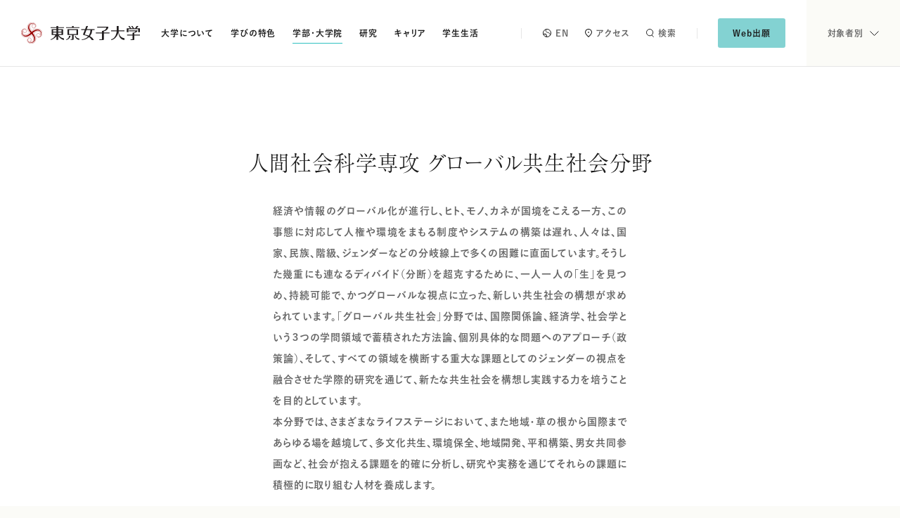

--- FILE ---
content_type: text/html
request_url: https://www.twcu.ac.jp/main/academics/grad/hs/master/humanities-science/global-studies.html
body_size: 13521
content:


<!DOCTYPE html>
<html lang="ja">
<head>
  <meta charset="utf-8">
  <meta name="viewport" content="width=device-width, viewport-fit=cover">
  <meta name="format-detection" content="email=no,telephone=no,address=no">
  <title>人間社会科学専攻 グローバル共生社会分野 | 人間科学研究科 人間社会科学専攻 博士前期課程 | 人間科学研究科 博士前期課程 | 人間科学研究科 | 大学院 | 東京女子大学</title>
  <meta name="description" content="&#20154;&#38291;&#31038;&#20250;&#31185;&#23398;&#23554;&#25915;&#32;&#12464;&#12525;&#12540;&#12496;&#12523;&#20849;&#29983;&#31038;&#20250;&#20998;&#37326;&#12398;&#12506;&#12540;&#12472;&#12290;&#26481;&#20140;&#22899;&#23376;&#22823;&#23398;&#20844;&#24335;&#12469;&#12452;&#12488;&#12290;&#23398;&#37096;&#12539;&#22823;&#23398;&#38498;&#12289;&#30740;&#31350;&#12289;&#23398;&#29983;&#29983;&#27963;&#12289;&#12461;&#12515;&#12522;&#12450;&#12289;&#21463;&#39443;&#29983;&#21521;&#12369;&#12398;&#20837;&#23398;&#26696;&#20869;&#12420;&#12458;&#12540;&#12503;&#12531;&#12461;&#12515;&#12531;&#12497;&#12473;&#12394;&#12393;&#12398;&#24773;&#22577;&#12434;&#25522;&#36617;&#12375;&#12390;&#12356;&#12414;&#12377;&#12290;&#49;&#57;&#49;&#56;&#24180;&#21109;&#31435;&#12290;&#12461;&#12522;&#12473;&#12488;&#25945;&#12398;&#31934;&#31070;&#12395;&#22522;&#12389;&#12367;&#12522;&#12505;&#12521;&#12523;&#12450;&#12540;&#12484;&#25945;&#32946;&#12395;&#12424;&#12426;&#12289;&#12300;&#23554;&#38272;&#24615;&#12434;&#12418;&#12388;&#25945;&#39178;&#20154;&#12301;&#12434;&#32946;&#12390;&#12414;&#12377;&#12290;" />
  <meta property="og:title" content="人間社会科学専攻 グローバル共生社会分野 | 人間科学研究科 人間社会科学専攻 博士前期課程 | 人間科学研究科 博士前期課程 | 人間科学研究科 | 大学院 | 東京女子大学" />
  <meta property="og:description" content="&#20154;&#38291;&#31038;&#20250;&#31185;&#23398;&#23554;&#25915;&#32;&#12464;&#12525;&#12540;&#12496;&#12523;&#20849;&#29983;&#31038;&#20250;&#20998;&#37326;&#12398;&#12506;&#12540;&#12472;&#12290;&#26481;&#20140;&#22899;&#23376;&#22823;&#23398;&#20844;&#24335;&#12469;&#12452;&#12488;&#12290;&#23398;&#37096;&#12539;&#22823;&#23398;&#38498;&#12289;&#30740;&#31350;&#12289;&#23398;&#29983;&#29983;&#27963;&#12289;&#12461;&#12515;&#12522;&#12450;&#12289;&#21463;&#39443;&#29983;&#21521;&#12369;&#12398;&#20837;&#23398;&#26696;&#20869;&#12420;&#12458;&#12540;&#12503;&#12531;&#12461;&#12515;&#12531;&#12497;&#12473;&#12394;&#12393;&#12398;&#24773;&#22577;&#12434;&#25522;&#36617;&#12375;&#12390;&#12356;&#12414;&#12377;&#12290;&#49;&#57;&#49;&#56;&#24180;&#21109;&#31435;&#12290;&#12461;&#12522;&#12473;&#12488;&#25945;&#12398;&#31934;&#31070;&#12395;&#22522;&#12389;&#12367;&#12522;&#12505;&#12521;&#12523;&#12450;&#12540;&#12484;&#25945;&#32946;&#12395;&#12424;&#12426;&#12289;&#12300;&#23554;&#38272;&#24615;&#12434;&#12418;&#12388;&#25945;&#39178;&#20154;&#12301;&#12434;&#32946;&#12390;&#12414;&#12377;&#12290;" />
  <meta property="og:url" content="https://www.twcu.ac.jp/main/academics/grad/hs/master/humanities-science/global-studies.html" />
  <meta property="og:type" content="article" />
  <meta property="og:locale" content="ja_JP" />
  <meta property="og:site_name" content="東京女子大学" />
  <meta property="og:image" content="https://www.twcu.ac.jp/main/assets_c/r08ji80000000032-img/og.jpg" />
  <meta name="twitter:card" content="summary_large_image" />
  <meta name="twitter:image" content="https://www.twcu.ac.jp/main/assets_c/r08ji80000000032-img/og.jpg" />
  <link rel="icon" href="../../../../../assets/imgs/favicon.ico">
  <link rel="apple-touch-icon" sizes="180x180" href="../../../../../assets_c/r08ji80000000032-img/icon.png">
<!-- Google Tag Manager -->
<script>(function(w,d,s,l,i){w[l]=w[l]||[];w[l].push({'gtm.start':
new Date().getTime(),event:'gtm.js'});var f=d.getElementsByTagName(s)[0],
j=d.createElement(s),dl=l!='dataLayer'?'&l='+l:'';j.async=true;j.src=
'https://www.googletagmanager.com/gtm.js?id='+i+dl;f.parentNode.insertBefore(j,f);
})(window,document,'script','dataLayer','GTM-56DT2RX');</script>
<!-- End Google Tag Manager -->
<!-- Google Tag Manager by DISCO-->
<script>(function(w,d,s,l,i){w[l]=w[l]||[];w[l].push({'gtm.start':
new Date().getTime(),event:'gtm.js'});var f=d.getElementsByTagName(s)[0],
j=d.createElement(s),dl=l!='dataLayer'?'&l='+l:'';j.async=true;j.src=
'https://www.googletagmanager.com/gtm.js?id='+i+dl;f.parentNode.insertBefore(j,f);
})(window,document,'script','dataLayer','GTM-TJDGBVR');</script>
<!-- End Google Tag Manager by DISCO-->
  <script src="../../../../../assets/js/head.js"></script>
  <script type="text/javascript" src="//typesquare.com/3/tsst/script/ja/typesquare.js?68673f0594d441ba88a115c9ac1e02e5" charset="utf-8"></script>
  <link rel="stylesheet" href="../../../../../assets/css/app.css">
  <link rel="stylesheet" href="../../../../../assets/css/general.css">
</head>
<body class="t-general">
<!-- Google Tag Manager (noscript) -->
<noscript><iframe src="https://www.googletagmanager.com/ns.html?id=GTM-56DT2RX"
height="0" width="0" style="display:none;visibility:hidden"></iframe></noscript>
<!-- End Google Tag Manager (noscript) -->
<!-- Google Tag Manager by DISCO(noscript) -->
<noscript><iframe src="https://www.googletagmanager.com/ns.html?id=GTM-TJDGBVR"
height="0" width="0" style="display:none;visibility:hidden"></iframe></noscript>
<!-- End Google Tag Manager by DISCO(noscript) -->
<div style="display:none">申込不要受付中締切間近終了</div>

<div>
    <header class="m-pcGHeader js-sticky js-pcGHeader">
      <div class="m-pcGHeader__inner">
        <div class="u-display_flex">
          <a href="../../../../../index.html" class="m-pcGHeader__logo">
          <div class="m-pcGHeader__emblem"><span class="m-emblem"></span></div>
          <div class="m-pcGHeader__logoType"><span class="m-logoType"><span class="m-logoType__inner">東京女子大学</span></span></div>
          </a>

          <nav class="m-pcGHeader__mainNav">
            <ul class="u-display_flex u-height_full">


<li class="m-pcGHeader__mainNavItem">
  <a href="../../../../../about/index.html" class="m-pcGHeader__mainNavItemName">
    <span class="m-textSans -size_s -lh_thin -color_black">大学について</span>
  </a>
</li>
      

<li class="m-pcGHeader__mainNavItem">
  <a href="../../../../../features/index.html" class="m-pcGHeader__mainNavItemName">
    <span class="m-textSans -size_s -lh_thin -color_black">学びの特色</span>
  </a>
</li>
      

                  <li class="m-pcGHeader__mainNavItem">
                    <dl class="js-collapse u-height_full" data-hover="1" data-animation="fadeDown">
                      <dt class="u-height_full">
                        <button class="m-pcGHeader__mainNavItemName js-collapse__toggleBt -current">
                          <span class="m-textSans -size_s -lh_thin -color_black -noHover">学部・大学院</span>
                        </button>
                      </dt>

                      <dd class="m-pcGHeader__pulldownListWrap js-collapse__target">
                        <div class="js-collapse__targetInner">
                          <ul class="m-pcGHeader__pulldownList">

                            <li class="m-pcGHeader__pulldownListItem">
                              <a href="../../../../sas/index.html" class="m-pcGHeader__pulldownListItemLink">
                                <span class="m-textSans -size_s -lh_thin -color_black">学部</span>
                              </a>
                            </li>

                            <li class="m-pcGHeader__pulldownListItem">
                              <a href="../../../index.html" class="m-pcGHeader__pulldownListItemLink">
                                <span class="m-textSans -size_s -lh_thin -color_black">大学院</span>
                              </a>
                            </li>

                          </ul>
                        </div>
                      </dd>
                    </dl>
                  </li>
        

<li class="m-pcGHeader__mainNavItem">
  <a href="../../../../../research/index.html" class="m-pcGHeader__mainNavItemName">
    <span class="m-textSans -size_s -lh_thin -color_black">研究</span>
  </a>
</li>
      

<li class="m-pcGHeader__mainNavItem">
  <a href="../../../../../career/index.html" class="m-pcGHeader__mainNavItemName">
    <span class="m-textSans -size_s -lh_thin -color_black">キャリア</span>
  </a>
</li>
      

<li class="m-pcGHeader__mainNavItem">
  <a href="../../../../../campuslife/index.html" class="m-pcGHeader__mainNavItemName">
    <span class="m-textSans -size_s -lh_thin -color_black">学生生活</span>
  </a>
</li>
      
            </ul>
          </nav>
        </div>

        <div class="u-display_flex">
          <ul class="m-gSubNav">

  <li class="m-gSubNav__item">
    <a href="../../../../../english/index.html" class="m-gSubNav__itemName -lang">
      <span class="m-textSans -size_s -lh_thin">EN</span>
    </a>
  </li>

  <li class="m-gSubNav__item">
    <a href="../../../../../access/index.html" class="m-gSubNav__itemName -access">
      <span class="m-textSans -size_s -lh_thin">アクセス</span>
    </a>
  </li>

  <li class="m-gSubNav__item">
    <button class="m-gSubNav__itemName -search js-modalTrigger" aria-controls="modal-headerSearch">
      <span class="m-textSans -size_s -lh_thin">検索</span>
    </button>
  </li>
</ul>

<div class="u-display_flex u-fa_center u-mr_30 u-ml_30">
  <a href='../../../../../admissions/dept-info/web-application.html' class="m-cvBt -small u-pt_15 u-pr_21 u-pb_15 u-pl_21">
    <span class="m-cvBt__label">Web出願</span>
  </a>
</div>
  
          <dl class="m-pcGHeader__targetNavWrap js-collapse" data-hover="1" data-animation="fadeDown" data-has-icon="1">
            <dt class="u-height_full">
              <button class="m-pcGHeader__targetNavTrigger js-collapse__toggleBt">
                <span class="m-textSans -size_s -lh_thin -noHover">対象者別</span>
              </button>
            </dt>
            <dd class="m-pcGHeader__pulldownListWrap js-collapse__target">
              <div class="js-collapse__targetInner">
                <ul class="m-pcGHeader__pulldownList">

                  <li class="m-pcGHeader__pulldownListItem">
                    <a href="../../../../../admissions/index.html" class="m-pcGHeader__pulldownListItemLink">
                      <span class="m-textSans -size_s -lh_thin -color_black">受験生の方</span>
                    </a>
                  </li>

                  <li class="m-pcGHeader__pulldownListItem">
                    <a href="../../../../../students/index.html" class="m-pcGHeader__pulldownListItemLink">
                      <span class="m-textSans -size_s -lh_thin -color_black">在学生・保護者の方</span>
                    </a>
                  </li>

                  <li class="m-pcGHeader__pulldownListItem">
                    <a href="../../../../../alumnae/index.html" class="m-pcGHeader__pulldownListItemLink">
                      <span class="m-textSans -size_s -lh_thin -color_black">卒業生の方</span>
                    </a>
                  </li>

                  <li class="m-pcGHeader__pulldownListItem">
                    <a href="../../../../../staff/index.html" class="m-pcGHeader__pulldownListItemLink">
                      <span class="m-textSans -size_s -lh_thin -color_black">教職員の方</span>
                    </a>
                  </li>

                  <li class="m-pcGHeader__pulldownListItem">
                    <a href="../../../../../donation/index.html" class="m-pcGHeader__pulldownListItemLink">
                      <span class="m-textSans -size_s -lh_thin -color_black">ご寄付をお考えの方</span>
                    </a>
                  </li>

                </ul>
              </div>
            </dd>
          </dl>

        </div>
      </div>
    </header>



    <header class="m-spGHeader">
      <a href="../../../../../index.html" class="u-display_flex u-fa_center">
        <span class="m-spGHeader__emblem"><span class="m-emblem"></span></span>
        <span class="m-spGHeader__logoType"><span class="m-logoType"><span class="m-logoType__inner">東京女子大学</span></span></span>
      </a>
<div class="u-display_flex u-fa_center u-height_full">

<a href='../../../../../admissions/dept-info/web-application.html' class="m-cvBt -small u-pt_15 u-pr_12 u-pb_15 u-pl_12">
  <span class="m-cvBt__label">Web出願</span>
</a>
  
</div>
    </header>

    <div class="m-spMenu js-modal" id="modal-spMenu" data-content-position="top" data-has-blend-bg="1">
      <div class="m-spMenu__bg js-modal__bg">
        <div class="m-spMenu__content js-modal__content">
          <div class="m-searchModal js-modal" data-content-position="centerPc" id="modal-headerSearchInMenu">
  <div class="js-modal__bg">


    <form method="get" action="../../../../../search/index.html" class="m-searchModal__content js-modal__content js-search">

      <button class="m-searchModal__spClose js-modal__closeBt">
        <span class="m-textSans -size_s -lh_thin -color_black">メニューへ</span>
      </button>


      <div class="u-display_flex-pc u-fa_center">
        <div class="m-searchModal__formHead">
          <label id="label-headerSearchInMenu" class="m-textSans -size_m -color_black u-mb_30-sp">キーワードで検索</label>
        </div>
        <div class="m-searchModal__formBody">
          <div class="m-searchModal__inputWrap">
            <input name="q" type="search" class="m-searchModal__input js-search__input" aria-labelledby="label-headerSearch" />
          </div>
          <div class="m-searchModal__bt">
            <button name="sa" class="m-cvBt -small" type="submit"><span class="m-cvBt__label">検索</span></button>
          </div>
        </div>
      </div>


      <div class="m-searchModal__sections">

<section class="m-searchModal__section">
<h2 class="m-textSans -size_m -color_black u-mb_30">よく検索されているキーワード</h2>
<div class="m-searchModal__linkListWrap">
  <ul class="m-searchModal__linkList">

    <li class="m-searchModal__linkItem">
      <button class="m-searchModal__keyword js-search__keyword" type="submit"><span class="m-searchModal__keywordIcon" aria-hidden="true">#</span><span class="m-textSans -size_s -lh_thin -color_black">Global Citizenship Program</span></button>
    </li>

    <li class="m-searchModal__linkItem">
      <button class="m-searchModal__keyword js-search__keyword" type="submit"><span class="m-searchModal__keywordIcon" aria-hidden="true">#</span><span class="m-textSans -size_s -lh_thin -color_black">総合型選抜</span></button>
    </li>

    <li class="m-searchModal__linkItem">
      <button class="m-searchModal__keyword js-search__keyword" type="submit"><span class="m-searchModal__keywordIcon" aria-hidden="true">#</span><span class="m-textSans -size_s -lh_thin -color_black">合格最低点</span></button>
    </li>

    <li class="m-searchModal__linkItem">
      <button class="m-searchModal__keyword js-search__keyword" type="submit"><span class="m-searchModal__keywordIcon" aria-hidden="true">#</span><span class="m-textSans -size_s -lh_thin -color_black">奨学金</span></button>
    </li>

    <li class="m-searchModal__linkItem">
      <button class="m-searchModal__keyword js-search__keyword" type="submit"><span class="m-searchModal__keywordIcon" aria-hidden="true">#</span><span class="m-textSans -size_s -lh_thin -color_black">公開講座</span></button>
    </li>

    <li class="m-searchModal__linkItem">
      <button class="m-searchModal__keyword js-search__keyword" type="submit"><span class="m-searchModal__keywordIcon" aria-hidden="true">#</span><span class="m-textSans -size_s -lh_thin -color_black">寮</span></button>
    </li>

    <li class="m-searchModal__linkItem">
      <button class="m-searchModal__keyword js-search__keyword" type="submit"><span class="m-searchModal__keywordIcon" aria-hidden="true">#</span><span class="m-textSans -size_s -lh_thin -color_black">AI・データサイエンス</span></button>
    </li>

    <li class="m-searchModal__linkItem">
      <button class="m-searchModal__keyword js-search__keyword" type="submit"><span class="m-searchModal__keywordIcon" aria-hidden="true">#</span><span class="m-textSans -size_s -lh_thin -color_black">学費</span></button>
    </li>

    <li class="m-searchModal__linkItem">
      <button class="m-searchModal__keyword js-search__keyword" type="submit"><span class="m-searchModal__keywordIcon" aria-hidden="true">#</span><span class="m-textSans -size_s -lh_thin -color_black">資料請求</span></button>
    </li>

    <li class="m-searchModal__linkItem">
      <button class="m-searchModal__keyword js-search__keyword" type="submit"><span class="m-searchModal__keywordIcon" aria-hidden="true">#</span><span class="m-textSans -size_s -lh_thin -color_black">シラバス</span></button>
    </li>

    <li class="m-searchModal__linkItem">
      <button class="m-searchModal__keyword js-search__keyword" type="submit"><span class="m-searchModal__keywordIcon" aria-hidden="true">#</span><span class="m-textSans -size_s -lh_thin -color_black">留学</span></button>
    </li>

    <li class="m-searchModal__linkItem">
      <button class="m-searchModal__keyword js-search__keyword" type="submit"><span class="m-searchModal__keywordIcon" aria-hidden="true">#</span><span class="m-textSans -size_s -lh_thin -color_black">高大連携</span></button>
    </li>

    <li class="m-searchModal__linkItem">
      <button class="m-searchModal__keyword js-search__keyword" type="submit"><span class="m-searchModal__keywordIcon" aria-hidden="true">#</span><span class="m-textSans -size_s -lh_thin -color_black">プレスリリース</span></button>
    </li>

    <li class="m-searchModal__linkItem">
      <button class="m-searchModal__keyword js-search__keyword" type="submit"><span class="m-searchModal__keywordIcon" aria-hidden="true">#</span><span class="m-textSans -size_s -lh_thin -color_black">お問い合わせ</span></button>
    </li>

  </ul>
</div>
</section>

<section class="m-searchModal__section">
  <h2 class="m-textSans -size_m -color_black u-mb_30">よく見られるページ</h2>
  <div class="m-searchModal__linkListWrap">
    <ul class="m-searchModal__linkList">

      <li class="m-searchModal__linkItem">
        <a href="../../../../../admissions/consult.html" class="m-link -small">
          <span class="m-link__body">
            <span class="m-link__label">合同進学相談会</span>
          </span>
        </a>
      </li>

      <li class="m-searchModal__linkItem">
        <a href="../../../../../admissions/dept-info/index.html" class="m-link -small">
          <span class="m-link__body">
            <span class="m-link__label">学部入試情報</span>
          </span>
        </a>
      </li>

      <li class="m-searchModal__linkItem">
        <a href="../../../../sas/2024/index.html" class="m-link -small">
          <span class="m-link__body">
            <span class="m-link__label">現代教養学部</span>
          </span>
        </a>
      </li>

      <li class="m-searchModal__linkItem">
        <a href="../../../../../access/index.html" class="m-link -small">
          <span class="m-link__body">
            <span class="m-link__label">アクセス</span>
          </span>
        </a>
      </li>

      <li class="m-searchModal__linkItem">
        <a href="../../../../../story/index.html" class="m-link -small">
          <span class="m-link__body">
            <span class="m-link__label">ストーリー</span>
          </span>
        </a>
      </li>

      <li class="m-searchModal__linkItem">
        <a href="../../../../../career/stats.html" class="m-link -small">
          <span class="m-link__body">
            <span class="m-link__label">就職・進路実績</span>
          </span>
        </a>
      </li>

    </ul>
  </div>
</section>

      </div>


      <input type="hidden" name="cx" value="016393623416241624231:khfm1w-1riy">
      <input type="hidden" name="cof" value="FORID:10">
      <input type="hidden" name="ie" value="UTF-8">
    </form>
  </div>
</div>

          <div class="m-spMenu__mainContent">
            

    <div class="m-spGHeader">
      <a href="../../../../../index.html" class="u-display_flex u-fa_center">
        <span class="m-spGHeader__emblem"><span class="m-emblem"></span></span>
        <span class="m-spGHeader__logoType"><span class="m-logoType"><span class="m-logoType__inner">東京女子大学</span></span></span>
      </a>
<div class="u-display_flex u-fa_center u-height_full">

<a href='../../../../../admissions/dept-info/web-application.html' class="m-cvBt -small u-pt_15 u-pr_12 u-pb_15 u-pl_12">
  <span class="m-cvBt__label">Web出願</span>
</a>
  
</div>
    </div>

            <nav class="m-spMenu__block">
              <ul class="m-spMenu__mainNav">

<li class="m-spMenu__mainNavItem">
  <a href="../../../../../about/index.html" class="m-spMenu__mainNavItemBody">
    <span class="m-textSans -size_m -lh_thin -color_black">大学について</span>
  </a>
</li>

<li class="m-spMenu__mainNavItem">
  <a href="../../../../../features/index.html" class="m-spMenu__mainNavItemBody">
    <span class="m-textSans -size_m -lh_thin -color_black">学びの特色</span>
  </a>
</li>

<li class="m-spMenu__mainNavItem">
  <a href="../../../../sas/index.html" class="m-spMenu__mainNavItemBody">
    <span class="m-textSans -size_m -lh_thin -color_black">学部</span>
  </a>
</li>

<li class="m-spMenu__mainNavItem">
  <a href="../../../index.html" class="m-spMenu__mainNavItemBody -current">
    <span class="m-textSans -size_m -lh_thin -color_black -noHover">大学院</span>
  </a>
</li>

<li class="m-spMenu__mainNavItem">
  <a href="../../../../../research/index.html" class="m-spMenu__mainNavItemBody">
    <span class="m-textSans -size_m -lh_thin -color_black">研究</span>
  </a>
</li>

<li class="m-spMenu__mainNavItem">
  <a href="../../../../../career/index.html" class="m-spMenu__mainNavItemBody">
    <span class="m-textSans -size_m -lh_thin -color_black">キャリア</span>
  </a>
</li>

<li class="m-spMenu__mainNavItem">
  <a href="../../../../../campuslife/index.html" class="m-spMenu__mainNavItemBody">
    <span class="m-textSans -size_m -lh_thin -color_black">学生生活</span>
  </a>
</li>

              </ul>
            </nav>

            <div class="m-spMenu__block">
              <div class="m-miniSitemap -light">
          <ul class="m-miniSitemap__list">

            <li class="m-miniSitemap__item">
              <a href="../../../../../news/index.html" class="m-miniSitemap__itemLink"><span class="m-miniSitemap__itemLinkLabel">お知らせ</span></a>
            </li>

            <li class="m-miniSitemap__item">
              <a href="../../../../../topics/index.html" class="m-miniSitemap__itemLink"><span class="m-miniSitemap__itemLinkLabel">トピックス</span></a>
            </li>

            <li class="m-miniSitemap__item">
              <a href="../../../../../event/index.html" class="m-miniSitemap__itemLink"><span class="m-miniSitemap__itemLinkLabel">イベント</span></a>
            </li>

            <li class="m-miniSitemap__item">
              <a href="../../../../../story/index.html" class="m-miniSitemap__itemLink"><span class="m-miniSitemap__itemLinkLabel">ストーリー</span></a>
            </li>

          </ul>

          <ul class="m-miniSitemap__list -emp">

            <li class="m-miniSitemap__item">
              <a href="../../../../../admissions/dept-info/index.html" class="m-miniSitemap__itemLink"><span class="m-miniSitemap__itemLinkLabel">学部入試情報</span></a>
            </li>

            <li class="m-miniSitemap__item">
              <a href="../../../../../admissions/grad-info/index.html" class="m-miniSitemap__itemLink"><span class="m-miniSitemap__itemLinkLabel">大学院入試情報</span></a>
            </li>

            <li class="m-miniSitemap__item">
              <a href="../../../../../inquiry/index.html" class="m-miniSitemap__itemLink"><span class="m-miniSitemap__itemLinkLabel">資料請求</span></a>
            </li>

            <li class="m-miniSitemap__item">
              <a href="../../../../../contact/index.html" class="m-miniSitemap__itemLink"><span class="m-miniSitemap__itemLinkLabel">お問い合わせ</span></a>
            </li>

            <li class="m-miniSitemap__item">
              <a href="../../../../../access/index.html" class="m-miniSitemap__itemLink"><span class="m-miniSitemap__itemLinkLabel">アクセス</span></a>
            </li>

          </ul>

                <ul class="m-miniSitemap__list">

                  <li class="m-miniSitemap__item">
                    <a href="../../../../../admissions/index.html" class="m-miniSitemap__itemLink"><span class="m-miniSitemap__itemLinkLabel">受験生の方</span></a>
                  </li>

                  <li class="m-miniSitemap__item">
                    <a href="../../../../../students/index.html" class="m-miniSitemap__itemLink"><span class="m-miniSitemap__itemLinkLabel">在学生・保護者の方</span></a>
                  </li>

                  <li class="m-miniSitemap__item">
                    <a href="../../../../../alumnae/index.html" class="m-miniSitemap__itemLink"><span class="m-miniSitemap__itemLinkLabel">卒業生の方</span></a>
                  </li>

                  <li class="m-miniSitemap__item">
                    <a href="../../../../../staff/index.html" class="m-miniSitemap__itemLink"><span class="m-miniSitemap__itemLinkLabel">教職員の方</span></a>
                  </li>

                  <li class="m-miniSitemap__item">
                    <a href="../../../../../donation/index.html" class="m-miniSitemap__itemLink"><span class="m-miniSitemap__itemLinkLabel">ご寄付をお考えの方</span></a>
                  </li>

                </ul>

              </div>
            </div>

            <div class="m-spMenu__block">
              <ul class="m-gSubNav -inMenu">

  <li class="m-gSubNav__item">
    <a href="../../../../../english/index.html" class="m-gSubNav__itemName -lang">
      <span class="m-textSans -size_s -lh_thin">EN</span>
    </a>
  </li>

  <li class="m-gSubNav__item">
    <a href="../../../../../access/index.html" class="m-gSubNav__itemName -access">
      <span class="m-textSans -size_s -lh_thin">アクセス</span>
    </a>
  </li>

  <li class="m-gSubNav__item">
    <button class="m-gSubNav__itemName -search js-modalTrigger" aria-controls="modal-headerSearchInMenu">
      <span class="m-textSans -size_s -lh_thin">検索</span>
    </button>
  </li>
</ul>
            </div>


            <div class="m-miniSitemap">
              <div class="u-width_content">
                <ul class="m-miniSitemap__list u-pb_60-sp">

            <li class="m-miniSitemap__item">
              <a href="https://X.com/twcuPR" target="_blank" rel="noopener" class="m-miniSitemap__itemLink"><span class="m-miniSitemap__itemLinkLabel">X</span></a>
            </li>

            <li class="m-miniSitemap__item">
              <a href="https://www.facebook.com/tokyojoshidai" target="_blank" rel="noopener" class="m-miniSitemap__itemLink"><span class="m-miniSitemap__itemLinkLabel">Facebook</span></a>
            </li>

            <li class="m-miniSitemap__item">
              <a href="https://page.line.me/805rasdl" target="_blank" rel="noopener" class="m-miniSitemap__itemLink"><span class="m-miniSitemap__itemLinkLabel">LINE</span></a>
            </li>

            <li class="m-miniSitemap__item">
              <a href="https://www.instagram.com/twcu_pr/" target="_blank" rel="noopener" class="m-miniSitemap__itemLink"><span class="m-miniSitemap__itemLinkLabel">Instagram</span></a>
            </li>

            <li class="m-miniSitemap__item">
              <a href="https://www.youtube.com/user/twcuPR" target="_blank" rel="noopener" class="m-miniSitemap__itemLink"><span class="m-miniSitemap__itemLinkLabel">YouTube</span></a>
            </li>

                </ul>
              </div>
            </div>

          </div>
        </div>
      </div>
    </div>

    <button class="m-spMenuBt js-modalTrigger" aria-controls="modal-spMenu" aria-label="メニュー">
      <span class="m-spMenuBt__icon -open"></span>
      <span class="m-spMenuBt__icon -close"></span>
    </button>

<div class="m-searchModal js-modal" data-content-position="centerPc" data-has-blend-bg="1" id="modal-headerSearch">
  <div class="js-modal__bg">

<button class="m-closeBt js-modal__closeBt" aria-label="閉じる"></button>


    <form method="get" action="../../../../../search/index.html" class="m-searchModal__content js-modal__content js-search">


      <div class="u-display_flex-pc u-fa_center">
        <div class="m-searchModal__formHead">
          <label id="label-headerSearch" class="m-textSans -size_m -color_black u-mb_30-sp">キーワードで検索</label>
        </div>
        <div class="m-searchModal__formBody">
          <div class="m-searchModal__inputWrap">
            <input name="q" type="search" class="m-searchModal__input js-search__input" aria-labelledby="label-headerSearch" />
          </div>
          <div class="m-searchModal__bt">
            <button name="sa" class="m-cvBt -small" type="submit"><span class="m-cvBt__label">検索</span></button>
          </div>
        </div>
      </div>


      <div class="m-searchModal__sections">

<section class="m-searchModal__section">
<h2 class="m-textSans -size_m -color_black u-mb_30">よく検索されているキーワード</h2>
<div class="m-searchModal__linkListWrap">
  <ul class="m-searchModal__linkList">

    <li class="m-searchModal__linkItem">
      <button class="m-searchModal__keyword js-search__keyword" type="submit"><span class="m-searchModal__keywordIcon" aria-hidden="true">#</span><span class="m-textSans -size_s -lh_thin -color_black">Global Citizenship Program</span></button>
    </li>

    <li class="m-searchModal__linkItem">
      <button class="m-searchModal__keyword js-search__keyword" type="submit"><span class="m-searchModal__keywordIcon" aria-hidden="true">#</span><span class="m-textSans -size_s -lh_thin -color_black">総合型選抜</span></button>
    </li>

    <li class="m-searchModal__linkItem">
      <button class="m-searchModal__keyword js-search__keyword" type="submit"><span class="m-searchModal__keywordIcon" aria-hidden="true">#</span><span class="m-textSans -size_s -lh_thin -color_black">合格最低点</span></button>
    </li>

    <li class="m-searchModal__linkItem">
      <button class="m-searchModal__keyword js-search__keyword" type="submit"><span class="m-searchModal__keywordIcon" aria-hidden="true">#</span><span class="m-textSans -size_s -lh_thin -color_black">奨学金</span></button>
    </li>

    <li class="m-searchModal__linkItem">
      <button class="m-searchModal__keyword js-search__keyword" type="submit"><span class="m-searchModal__keywordIcon" aria-hidden="true">#</span><span class="m-textSans -size_s -lh_thin -color_black">公開講座</span></button>
    </li>

    <li class="m-searchModal__linkItem">
      <button class="m-searchModal__keyword js-search__keyword" type="submit"><span class="m-searchModal__keywordIcon" aria-hidden="true">#</span><span class="m-textSans -size_s -lh_thin -color_black">寮</span></button>
    </li>

    <li class="m-searchModal__linkItem">
      <button class="m-searchModal__keyword js-search__keyword" type="submit"><span class="m-searchModal__keywordIcon" aria-hidden="true">#</span><span class="m-textSans -size_s -lh_thin -color_black">AI・データサイエンス</span></button>
    </li>

    <li class="m-searchModal__linkItem">
      <button class="m-searchModal__keyword js-search__keyword" type="submit"><span class="m-searchModal__keywordIcon" aria-hidden="true">#</span><span class="m-textSans -size_s -lh_thin -color_black">学費</span></button>
    </li>

    <li class="m-searchModal__linkItem">
      <button class="m-searchModal__keyword js-search__keyword" type="submit"><span class="m-searchModal__keywordIcon" aria-hidden="true">#</span><span class="m-textSans -size_s -lh_thin -color_black">資料請求</span></button>
    </li>

    <li class="m-searchModal__linkItem">
      <button class="m-searchModal__keyword js-search__keyword" type="submit"><span class="m-searchModal__keywordIcon" aria-hidden="true">#</span><span class="m-textSans -size_s -lh_thin -color_black">シラバス</span></button>
    </li>

    <li class="m-searchModal__linkItem">
      <button class="m-searchModal__keyword js-search__keyword" type="submit"><span class="m-searchModal__keywordIcon" aria-hidden="true">#</span><span class="m-textSans -size_s -lh_thin -color_black">留学</span></button>
    </li>

    <li class="m-searchModal__linkItem">
      <button class="m-searchModal__keyword js-search__keyword" type="submit"><span class="m-searchModal__keywordIcon" aria-hidden="true">#</span><span class="m-textSans -size_s -lh_thin -color_black">高大連携</span></button>
    </li>

    <li class="m-searchModal__linkItem">
      <button class="m-searchModal__keyword js-search__keyword" type="submit"><span class="m-searchModal__keywordIcon" aria-hidden="true">#</span><span class="m-textSans -size_s -lh_thin -color_black">プレスリリース</span></button>
    </li>

    <li class="m-searchModal__linkItem">
      <button class="m-searchModal__keyword js-search__keyword" type="submit"><span class="m-searchModal__keywordIcon" aria-hidden="true">#</span><span class="m-textSans -size_s -lh_thin -color_black">お問い合わせ</span></button>
    </li>

  </ul>
</div>
</section>

<section class="m-searchModal__section">
  <h2 class="m-textSans -size_m -color_black u-mb_30">よく見られるページ</h2>
  <div class="m-searchModal__linkListWrap">
    <ul class="m-searchModal__linkList">

      <li class="m-searchModal__linkItem">
        <a href="../../../../../admissions/consult.html" class="m-link -small">
          <span class="m-link__body">
            <span class="m-link__label">合同進学相談会</span>
          </span>
        </a>
      </li>

      <li class="m-searchModal__linkItem">
        <a href="../../../../../admissions/dept-info/index.html" class="m-link -small">
          <span class="m-link__body">
            <span class="m-link__label">学部入試情報</span>
          </span>
        </a>
      </li>

      <li class="m-searchModal__linkItem">
        <a href="../../../../sas/2024/index.html" class="m-link -small">
          <span class="m-link__body">
            <span class="m-link__label">現代教養学部</span>
          </span>
        </a>
      </li>

      <li class="m-searchModal__linkItem">
        <a href="../../../../../access/index.html" class="m-link -small">
          <span class="m-link__body">
            <span class="m-link__label">アクセス</span>
          </span>
        </a>
      </li>

      <li class="m-searchModal__linkItem">
        <a href="../../../../../story/index.html" class="m-link -small">
          <span class="m-link__body">
            <span class="m-link__label">ストーリー</span>
          </span>
        </a>
      </li>

      <li class="m-searchModal__linkItem">
        <a href="../../../../../career/stats.html" class="m-link -small">
          <span class="m-link__body">
            <span class="m-link__label">就職・進路実績</span>
          </span>
        </a>
      </li>

    </ul>
  </div>
</section>

      </div>


      <input type="hidden" name="cx" value="016393623416241624231:khfm1w-1riy">
      <input type="hidden" name="cof" value="FORID:10">
      <input type="hidden" name="ie" value="UTF-8">
    </form>
  </div>
</div>

<main class="t-general__main u-pb_144-pc u-pb_120-sp">

  <div class="u-pt_120-pc u-pt_90-sp u-pb_144-pc u-pb_120-sp u-width_content">
    <h1 class="m-textSerif -smallTitle u-ta_center">人間社会科学専攻 グローバル共生社会分野</h1>

<div class="u-width_leadText-pc u-pt_48">

    <p class="m-textSans -lh_thick u-ta_justify">経済や情報のグローバル化が進行し、ヒト、モノ、カネが国境をこえる一方、この事態に対応して人権や環境をまもる制度やシステムの構築は遅れ、人々は、国家、民族、階級、ジェンダーなどの分岐線上で多くの困難に直面しています。そうした幾重にも連なるディバイド（分断）を超克するために、一人一人の「生」を見つめ、持続可能で、かつグローバルな視点に立った、新しい共生社会の構想が求められています。「グローバル共生社会」分野では、国際関係論、経済学、社会学という３つの学問領域で蓄積された方法論、個別具体的な問題へのアプローチ（政策論）、そして、すべての領域を横断する重大な課題としてのジェンダーの視点を融合させた学際的研究を通じて、新たな共生社会を構想し実践する力を培うことを目的としています。<br/>
本分野では、さまざまなライフステージにおいて、また地域・草の根から国際まであらゆる場を越境して、多文化共生、環境保全、地域開発、平和構築、男女共同参画など、社会が抱える課題を的確に分析し、研究や実務を通じてそれらの課題に積極的に取り組む人材を養成します。</p>
</div>

  </div>


  <div class="m-articleBody u-width_content">

<ul class="m-anchorLinkList -pccol_2 u-mb_90">

  <li class="m-anchorLinkList__item"><a href="#section-01" class="m-anchorLinkList__itemLink"><span class="m-textSans -size_m -lh_thin -color_black">教育課程の特色</span></a></li>

  <li class="m-anchorLinkList__item"><a href="#section-02" class="m-anchorLinkList__itemLink"><span class="m-textSans -size_m -lh_thin -color_black">カリキュラム</span></a></li>

  <li class="m-anchorLinkList__item"><a href="#section-03" class="m-anchorLinkList__itemLink"><span class="m-textSans -size_m -lh_thin -color_black">専任教員</span></a></li>

  <li class="m-anchorLinkList__item"><a href="#section-04" class="m-anchorLinkList__itemLink"><span class="m-textSans -size_m -lh_thin -color_black">修士論文タイトル</span></a></li>

  <li class="m-anchorLinkList__item"><a href="#section-05" class="m-anchorLinkList__itemLink"><span class="m-textSans -size_m -lh_thin -color_black">「共生社会拠点実習」これまでの実習先</span></a></li>

  <li class="m-anchorLinkList__item"><a href="#section-06" class="m-anchorLinkList__itemLink"><span class="m-textSans -size_m -lh_thin -color_black">修了後の進路</span></a></li>

</ul>


<section class="m-articleBody__section" id="section-01">

    <h2 class="m-textSans -size_xl -lh_thin -color_black u-mb_48">教育課程の特色</h2>

<div class="m-articleBody__elements">
<div class="m-articleBody__element -margin_thin -type_text"><div class="m-textSans">本分野は、「グローバル社会」「地域共生・平和共生」「共生経済」「共生社会」「グローバルジェンダー」の5領域から構成されています。「グローバル社会」は、グローバル共生社会の構造と動態を国際関係論の見地から、「地域共生・平和共生」は、世界諸地域における共生を地域研究・平和学の見地から、「共生経済」と「共生社会」は持続可能でインクルーシブな経済と社会のあり方を経済学と社会学に立脚して研究します。「グローバルジェンダー」は領域横断的にジェンダー平等実現の方策を探ります。</div></div>

<div class="m-articleBody__element -h3 -type_text">
  <h3 class="m-textSans -size_l -lh_thin -color_black">基礎科目</h3>
</div><div class="m-articleBody__element -margin_thin -type_text"><div class="m-textSans"><b>「研究能力の育成に関わる教育」</b>として、「グローバル共生社会論」と「グローバルジェンダー分析」を置いています。これら二科目は、多様なアプローチを示すことによって、学生の視野を広げ、学際的な方法論の修得を目指しています。<br />
<b>「基礎研究」</b>は、国際関係論、経済学、社会学の基本的な理論や方法論を学ぶための科目であり、多様なバックグラウンド、多様な年齢層の人々を本分野での研究に導入するための科目です。<b><br />
「学術的スキルの教育」</b>としては、「専門社会調査士」の取得のための「共生経済基礎研究（社会統計学）」「共生社会基礎研究（質的調査法、多変量解析）」 を置いています。</div></div>

<div class="m-articleBody__element -h3 -type_text">
  <h3 class="m-textSans -size_l -lh_thin -color_black">専門科目</h3>
</div><div class="m-articleBody__element -margin_thick">
  <ul class="m-col3">

    <li class="m-col3__item">
<div class="m-dlCard">
  <dl>
    <dt class="m-dlCard__dt">
          <div class="u-pt_24 u-pb_24">
            <span class="m-textSans -size_m -lh_thin -color_black">領域別共生研究</span>
          </div>
</dt>

    <dd>
      <div class="m-dlCard__text">
        <p class="m-textSans">実態分析を基盤に課題解決の方策を研究します。<br/>
<b>グローバル社会</b>では、国際政治学や国際法の理論と国際機構の機能を学び、<b>地域共生研究</b>では、アメリカの役割や東アジアの動向に焦点をあて、<b>平和共生研究</b>では、多文化共生と平和教育を重視し、<b>共生社会研究</b>では、家族、労働、福祉、観光・地域振興をめぐる社会課題や文化の変容を、<b>共生経済研究</b>では、交通・輸送、水や住居の供給、環境、開発に関する公共政策の研究を行います。</p>
      </div>
    </dd>

  </dl>
</div></li>

    <li class="m-col3__item">
<div class="m-dlCard">
  <dl>
    <dt class="m-dlCard__dt">
          <div class="u-pt_24 u-pb_24">
            <span class="m-textSans -size_m -lh_thin -color_black">グローバルジェンダー研究</span>
          </div>
</dt>

    <dd>
      <div class="m-dlCard__text">
        <p class="m-textSans">家事、育児、介護といった人間の「生」を支えるケアワークやジェンダーによる差別や暴力の分析から、共生社会の条件を探ります。仕事と家族、コミュニケーション、開発と平和構築など多様な角度から研究を進め、比較女性史の視点も重視します。</p>
      </div>
    </dd>

  </dl>
</div></li>

    <li class="m-col3__item">
<div class="m-dlCard">
  <dl>
    <dt class="m-dlCard__dt">
          <div class="u-pt_24 u-pb_24">
            <span class="m-textSans -size_m -lh_thin -color_black">共生社会拠点実習</span>
          </div>
</dt>

    <dd>
      <div class="m-dlCard__text">
        <p class="m-textSans">共生社会の実現に取り組む内外の組織（国際機関、行政、NGO/NPO、企業等）においてインターンとして実務を経験し、参与観察を行う学生を事前・事後の学習で支援します。</p>
      </div>
    </dd>

  </dl>
</div></li>

  </ul>
</div>
</div>

</section>


<section class="m-articleBody__section" id="section-02">

    <h2 class="m-textSans -size_xl -lh_thin -color_black u-mb_48">カリキュラム</h2>

<div class="m-articleBody__elements">
<div class="m-articleBody__element -margin_thick">
  <ul class="m-btList -pccol_4">

    <li class="m-btList__item"><a href='../../../../../assets_c/ja/r08ji8000000frf4-att/m_h_s_kyouikukatei_202409.pdf' target='_blank' rel='noopener'  class="m-bt">
  <span class="m-bt__inner">
    <span class="m-textSans -size_m -lh_thin -color_black">教育課程（授業科目及び単位数、必修・選択必修・選択の別等）</span>
  </span>
</a></li>

    <li class="m-btList__item"><a href='../../../../../assets_c/ja/r08ji8000000frel-att/m_humanities-science_model22.pdf' target='_blank' rel='noopener'  class="m-bt">
  <span class="m-bt__inner">
    <span class="m-textSans -size_m -lh_thin -color_black">履修モデル</span>
  </span>
</a></li>

  </ul>
</div>
</div>

</section>


<section class="m-articleBody__section" id="section-03">

    <h2 class="m-textSans -size_xl -lh_thin -color_black u-mb_48">専任教員</h2>

<div class="m-articleBody__elements">


<div class="m-articleBody__element -h3 -type_text">
  <h3 class="m-textSans -size_l -lh_thin -color_black">グローバル社会領域</h3>
</div><div class="m-articleBody__element -margin_thick">
  <ul class="m-col3">

    <li class="m-col3__item">
<a href='../../../../sas/teacherlist/mnishimura.html' class="m-dlCard">
  <dl>
    <dt class="m-dlCard__dt">
      <span class="m-bt">
        <span class="m-bt__inner">
          <span class="m-textSans -size_m -lh_thin -color_black">西村 もも子 准教授</span>
        </span>
      </span>
</dt>

    <dd>
      <div class="m-dlCard__text">
        <p class="m-textSans">専門領域：国際政治経済<br/>
研究指導分野：国際政治学、国際政治経済学</p>
      </div>
    </dd>

  </dl>
</a></li>

    <li class="m-col3__item">
<a href='../../../../sas/teacherlist/nemoto.html' class="m-dlCard">
  <dl>
    <dt class="m-dlCard__dt">
      <span class="m-bt">
        <span class="m-bt__inner">
          <span class="m-textSans -size_m -lh_thin -color_black">根本 和幸 教授</span>
        </span>
      </span>
</dt>

    <dd>
      <div class="m-dlCard__text">
        <p class="m-textSans">専門領域：国際法<br/>
研究指導分野：国際法、国際組織法</p>
      </div>
    </dd>

  </dl>
</a></li>

  </ul>
</div>

<div class="m-articleBody__element -h3 -type_text">
  <h3 class="m-textSans -size_l -lh_thin -color_black">地域共生・平和共生領域</h3>
</div><div class="m-articleBody__element -margin_thick">
  <ul class="m-col3">

    <li class="m-col3__item">
<a href='../../../../sas/teacherlist/ienaga.html' class="m-dlCard">
  <dl>
    <dt class="m-dlCard__dt">
      <span class="m-bt">
        <span class="m-bt__inner">
          <span class="m-textSans -size_m -lh_thin -color_black">家永 真幸 教授</span>
        </span>
      </span>
</dt>

    <dd>
      <div class="m-dlCard__text">
        <p class="m-textSans">専門領域：中国近現代史<br/>
研究指導分野：中国の政治外交、台湾政治、国際文化論</p>
      </div>
    </dd>

  </dl>
</a></li>

    <li class="m-col3__item">
<a href='../../../../sas/teacherlist/sakai.html' class="m-dlCard">
  <dl>
    <dt class="m-dlCard__dt">
      <span class="m-bt">
        <span class="m-bt__inner">
          <span class="m-textSans -size_m -lh_thin -color_black">酒井 一臣 教授</span>
        </span>
      </span>
</dt>

    <dd>
      <div class="m-dlCard__text">
        <p class="m-textSans">専門領域：日本外交史、国際関係史<br/>
研究指導分野：日本の近代国際関係・近代史、日本社会の西洋文明への反応</p>
      </div>
    </dd>

  </dl>
</a></li>

    <li class="m-col3__item">
<a href='../../../../sas/teacherlist/h-takeuchi.html' class="m-dlCard">
  <dl>
    <dt class="m-dlCard__dt">
      <span class="m-bt">
        <span class="m-bt__inner">
          <span class="m-textSans -size_m -lh_thin -color_black">竹内 久顕 准教授</span>
        </span>
      </span>
</dt>

    <dd>
      <div class="m-dlCard__text">
        <p class="m-textSans">専門領域：平和教育学<br/>
研究指導分野：平和教育、国際理解教育、開発教育</p>
      </div>
    </dd>

  </dl>
</a></li>

    <li class="m-col3__item">
<a href='../../../../sas/teacherlist/tamai.html' class="m-dlCard">
  <dl>
    <dt class="m-dlCard__dt">
      <span class="m-bt">
        <span class="m-bt__inner">
          <span class="m-textSans -size_m -lh_thin -color_black">玉井 隆 准教授</span>
        </span>
      </span>
</dt>

    <dd>
      <div class="m-dlCard__text">
        <p class="m-textSans">専門領域：文化人類学<br/>
研究指導分野：社会人類学、医療人類学、アフリカ地域研究</p>
      </div>
    </dd>

  </dl>
</a></li>

    <li class="m-col3__item">
<a href='../../../../sas/teacherlist/m-mori.html' class="m-dlCard">
  <dl>
    <dt class="m-dlCard__dt">
      <span class="m-bt">
        <span class="m-bt__inner">
          <span class="m-textSans -size_m -lh_thin -color_black">森 万佑子 准教授</span>
        </span>
      </span>
</dt>

    <dd>
      <div class="m-dlCard__text">
        <p class="m-textSans">専門領域：朝鮮近代史<br/>
研究指導分野：近代東アジア史、韓国朝鮮地域研究</p>
      </div>
    </dd>

  </dl>
</a></li>

    <li class="m-col3__item">
<a href='../../../../sas/teacherlist/yuasa.html' class="m-dlCard">
  <dl>
    <dt class="m-dlCard__dt">
      <span class="m-bt">
        <span class="m-bt__inner">
          <span class="m-textSans -size_m -lh_thin -color_black">湯浅 成大 教授</span>
        </span>
      </span>
</dt>

    <dd>
      <div class="m-dlCard__text">
        <p class="m-textSans">専門領域：アメリカ政治外交史<br/>
研究指導分野：アメリカ政治外交史、アメリカ現代政治</p>
      </div>
    </dd>

  </dl>
</a></li>

  </ul>
</div>

<div class="m-articleBody__element -h3 -type_text">
  <h3 class="m-textSans -size_l -lh_thin -color_black">共生経済領域</h3>
</div><div class="m-articleBody__element -margin_thick">
  <ul class="m-col3">

    <li class="m-col3__item">
<a href='../../../../sas/teacherlist/shirasago.html' class="m-dlCard">
  <dl>
    <dt class="m-dlCard__dt">
      <span class="m-bt">
        <span class="m-bt__inner">
          <span class="m-textSans -size_m -lh_thin -color_black">白砂 堤津耶 教授</span>
        </span>
      </span>
</dt>

    <dd>
      <div class="m-dlCard__text">
        <p class="m-textSans">専門領域：計量経済学<br/>
研究指導分野：社会科学のための統計的方法</p>
      </div>
    </dd>

  </dl>
</a></li>

    <li class="m-col3__item">
<a href='../../../../sas/teacherlist/k-takeuchi.html' class="m-dlCard">
  <dl>
    <dt class="m-dlCard__dt">
      <span class="m-bt">
        <span class="m-bt__inner">
          <span class="m-textSans -size_m -lh_thin -color_black">竹内 健蔵 教授</span>
        </span>
      </span>
</dt>

    <dd>
      <div class="m-dlCard__text">
        <p class="m-textSans">専門領域：公共政策論<br/>
研究指導分野：社会資本整備･費用便益分析</p>
      </div>
    </dd>

  </dl>
</a></li>

    <li class="m-col3__item">
<a href='../../../../sas/teacherlist/hasegawa.html' class="m-dlCard">
  <dl>
    <dt class="m-dlCard__dt">
      <span class="m-bt">
        <span class="m-bt__inner">
          <span class="m-textSans -size_m -lh_thin -color_black">長谷川 克之 教授</span>
        </span>
      </span>
</dt>

    <dd>
      <div class="m-dlCard__text">
        <p class="m-textSans">専門領域：国際金融論<br/>
研究指導分野：国際資本移動・国際通貨</p>
      </div>
    </dd>

  </dl>
</a></li>

    <li class="m-col3__item">
<a href='../../../../sas/teacherlist/futamura.html' class="m-dlCard">
  <dl>
    <dt class="m-dlCard__dt">
      <span class="m-bt">
        <span class="m-bt__inner">
          <span class="m-textSans -size_m -lh_thin -color_black">二村 真理子 教授</span>
        </span>
      </span>
</dt>

    <dd>
      <div class="m-dlCard__text">
        <p class="m-textSans">専門領域：環境経済論<br/>
研究指導分野：地球温暖化問題、物流分野の環境対策</p>
      </div>
    </dd>

  </dl>
</a></li>

  </ul>
</div>

<div class="m-articleBody__element -h3 -type_text">
  <h3 class="m-textSans -size_l -lh_thin -color_black">共生社会領域</h3>
</div><div class="m-articleBody__element -margin_thick">
  <ul class="m-col3">

    <li class="m-col3__item">
<a href='../../../../sas/teacherlist/akahori.html' class="m-dlCard">
  <dl>
    <dt class="m-dlCard__dt">
      <span class="m-bt">
        <span class="m-bt__inner">
          <span class="m-textSans -size_m -lh_thin -color_black">赤堀 三郎 教授</span>
        </span>
      </span>
</dt>

    <dd>
      <div class="m-dlCard__text">
        <p class="m-textSans">専門領域：社会学理論<br/>
研究指導分野：社会学の基礎理論、現代社会研究</p>
      </div>
    </dd>

  </dl>
</a></li>

    <li class="m-col3__item">
<a class="m-dlCard">
  <dl>
    <dt class="m-dlCard__dt">
      <span class="m-bt">
        <span class="m-bt__inner">
          <span class="m-textSans -size_m -lh_thin -color_black">伊奈 正人 教授</span>
        </span>
      </span>
</dt>

    <dd>
      <div class="m-dlCard__text">
        <p class="m-textSans">専門領域：文化社会学<br/>
研究指導分野：サブカルチャー、ポピュラー文化</p>
      </div>
    </dd>

  </dl>
</a></li>

    <li class="m-col3__item">
<a href='../../../../sas/teacherlist/nakamura.html' class="m-dlCard">
  <dl>
    <dt class="m-dlCard__dt">
      <span class="m-bt">
        <span class="m-bt__inner">
          <span class="m-textSans -size_m -lh_thin -color_black">中村 眞人 教授</span>
        </span>
      </span>
</dt>

    <dd>
      <div class="m-dlCard__text">
        <p class="m-textSans">専門領域：産業社会学、労働社会学<br/>
研究指導分野：産業・労働の社会学的研究</p>
      </div>
    </dd>

  </dl>
</a></li>

    <li class="m-col3__item">
<a href='../../../../sas/teacherlist/yagasaki.html' class="m-dlCard">
  <dl>
    <dt class="m-dlCard__dt">
      <span class="m-bt">
        <span class="m-bt__inner">
          <span class="m-textSans -size_m -lh_thin -color_black">矢ケ崎 紀子 教授</span>
        </span>
      </span>
</dt>

    <dd>
      <div class="m-dlCard__text">
        <p class="m-textSans">専門領域：観光政策<br/>
研究指導分野：観光政策（国、自治体）、観光地域経営</p>
      </div>
    </dd>

  </dl>
</a></li>

    <li class="m-col3__item">
<a href='../../../../sas/teacherlist/ryuou.html' class="m-dlCard">
  <dl>
    <dt class="m-dlCard__dt">
      <span class="m-bt">
        <span class="m-bt__inner">
          <span class="m-textSans -size_m -lh_thin -color_black">流王 貴義 准教授</span>
        </span>
      </span>
</dt>

    <dd>
      <div class="m-dlCard__text">
        <p class="m-textSans">専門領域：社会学史<br/>
研究指導分野：社会学に関する歴史的な研究</p>
      </div>
    </dd>

  </dl>
</a></li>

  </ul>
</div>

<div class="m-articleBody__element -h3 -type_text">
  <h3 class="m-textSans -size_l -lh_thin -color_black">グローバルジェンダー領域</h3>
</div><div class="m-articleBody__element -margin_thick">
  <ul class="m-col3">

    <li class="m-col3__item">
<a href='../../../../sas/teacherlist/konno.html' class="m-dlCard">
  <dl>
    <dt class="m-dlCard__dt">
      <span class="m-bt">
        <span class="m-bt__inner">
          <span class="m-textSans -size_m -lh_thin -color_black">金野 美奈子 教授</span>
        </span>
      </span>
</dt>

    <dd>
      <div class="m-dlCard__text">
        <p class="m-textSans">専門領域：社会学、規範理論<br/>
研究指導分野：仕事とジェンダーに関する経験的、規範的研究</p>
      </div>
    </dd>

  </dl>
</a></li>

    <li class="m-col3__item">
<a href='../../../../sas/teacherlist/sekimura.html' class="m-dlCard">
  <dl>
    <dt class="m-dlCard__dt">
      <span class="m-bt">
        <span class="m-bt__inner">
          <span class="m-textSans -size_m -lh_thin -color_black">関村 オリエ 教授</span>
        </span>
      </span>
</dt>

    <dd>
      <div class="m-dlCard__text">
        <p class="m-textSans">専門領域：地理学<br/>
研究指導分野：人文地理学、ジェンダー、地域社会</p>
      </div>
    </dd>

  </dl>
</a></li>

    <li class="m-col3__item">
<a href='../../../../sas/teacherlist/furusawa.html' class="m-dlCard">
  <dl>
    <dt class="m-dlCard__dt">
      <span class="m-bt">
        <span class="m-bt__inner">
          <span class="m-textSans -size_m -lh_thin -color_black">古沢 希代子 教授</span>
        </span>
      </span>
</dt>

    <dd>
      <div class="m-dlCard__text">
        <p class="m-textSans">専門領域：国際開発協力論<br/>
研究指導分野：開発･平和構築とジェンダー</p>
      </div>
    </dd>

  </dl>
</a></li>

  </ul>
</div>
</div>

</section>


<section class="m-articleBody__section" id="section-04">

    <h2 class="m-textSans -size_xl -lh_thin -color_black u-mb_48">修士論文タイトル</h2>

<div class="m-articleBody__elements">


<div class="m-articleBody__element -h3 -type_text">
  <h3 class="m-textSans -size_l -lh_thin -color_black">2024年度</h3>
</div><div class="m-articleBody__element -margin_thin -type_text">
<div class="m-textSans -lh_thin">
  <ul class="m-list">
    <li class="m-list__item">日本の農村地域における在日中国人女性の定住過程と地域社会への参加－山形県を事例として－<br /></li><li class="m-list__item">日本における不法入国・滞在の経験－福清人女性の語りから－&nbsp;</li><li class="m-list__item">日本のパンダ報道に表れる日中関係－「政治・経済・安全保障・国民感情」の四要因モデルに基づく内容分析－<br /></li><li class="m-list__item">中国ファン文化におけるアイドルとファンの関係－「ママファン」のファンダムと自己－<br /></li><li class="m-list__item">中国の農村部の高齢者が&ldquo;抖音&rdquo;をどのように利用しているのか－「秀才」と「一笑傾城」のインフルエンサーとの関係に着目して－&nbsp;</li>
  </ul>
</div>
</div>

<div class="m-articleBody__element -h3 -type_text">
  <h3 class="m-textSans -size_l -lh_thin -color_black">2023年度</h3>
</div><div class="m-articleBody__element -margin_thin -type_text">
<div class="m-textSans -lh_thin">
  <ul class="m-list">
    <li class="m-list__item">人権条約の履行確保－ヘイトスピーチの規制及び被害者救済における国内人権機関の可能性－<br /></li><li class="m-list__item">韓国の結婚移住女性の手記分析－多文化家庭内でのジェンダー役割に着目して－<br /></li><li class="m-list__item">日本における多文化共生を目指す日本語教育－東京女子大学「現代日本語・日本語教育分野」の例を踏まえて－<br /></li><li class="m-list__item">「パラソーシャル関係」と日本文化受容に関する研究－「刀剣乱舞」の中国プレイヤーを対象にして－<br /></li><li class="m-list__item">就職活動における「気にしなくてもいい見た目」の維持と模索－顔に外見的な疾患・外傷をもつとはどういうことか－<br /></li><li class="m-list__item">中国における大学入試改革が理系進路選択に与える影響－ジェンダー・制度・環境－<br /></li>
  </ul>
</div>
</div>

<div class="m-articleBody__element -h3 -type_text">
  <h3 class="m-textSans -size_l -lh_thin -color_black">2022年度</h3>
</div><div class="m-articleBody__element -margin_thin -type_text">
<div class="m-textSans -lh_thin">
  <ul class="m-list">
    <li class="m-list__item">中国人大学生の恋愛・結婚観と中国社会<br /></li><li class="m-list__item">アセクシュアル自認男性における葛藤－男らしさと強制的性愛規範の不可視性に着目して－<br /></li><li class="m-list__item">「ステイホーム」が在日外国人家族に及ぼす影響－子育て中国人家族のインタビュー調査から－<br /></li><li class="m-list__item">ジェノサイド後のルワンダにおけるジェンダーポリティクス－平和構築のジェンダー課題と女性運動－<br /></li><li class="m-list__item">カジュアルセックスに関する意識と行動－中国における大学生の「約炮」経験を事例に－<br /></li>
  </ul>
</div>
</div>

<div class="m-articleBody__element -h3 -type_text">
  <h3 class="m-textSans -size_l -lh_thin -color_black">2021年度</h3>
</div><div class="m-articleBody__element -margin_thin -type_text">
<div class="m-textSans -lh_thin">
  <ul class="m-list">
    <li class="m-list__item">中国における児童虐待の構築主義的分析<br /></li><li class="m-list__item">「アジア人らしさ」をめぐる社会学的考察 —アメリカのメディア文化と人種偏見—<br /></li>
  </ul>
</div>
</div>

<div class="m-articleBody__element -h3 -type_text">
  <h3 class="m-textSans -size_l -lh_thin -color_black">2020年度</h3>
</div><div class="m-articleBody__element -margin_thin -type_text">
<div class="m-textSans -lh_thin">
  <ul class="m-list">
    <li class="m-list__item">フードバンクと消費者市民社会－パートナーシップという観点から－</li>
  </ul>
</div>
</div>

<div class="m-articleBody__element -h3 -type_text">
  <h3 class="m-textSans -size_l -lh_thin -color_black">2019年度</h3>
</div><div class="m-articleBody__element -margin_thin -type_text">
<div class="m-textSans -lh_thin">
  <ul class="m-list">
    <li class="m-list__item">就労継続支援B型事業所における知的・精神障害者支援—支援事業所マルベリーの挑戦にみる課題と実践—</li><li class="m-list__item">中国における日本アイドル・ファン—「嵐飯」と呼び合う人々から—</li>
  </ul>
</div>
</div>

<div class="m-articleBody__element -h3 -type_text">
  <h3 class="m-textSans -size_l -lh_thin -color_black">2018年度</h3>
</div><div class="m-articleBody__element -margin_thin -type_text">
<div class="m-textSans -lh_thin">
  <ul class="m-list">
    <li class="m-list__item">イスラエル占領下のパレスチナ女性運動</li>
  </ul>
</div>
</div>
</div>

</section>


<section class="m-articleBody__section" id="section-05">

    <h2 class="m-textSans -size_xl -lh_thin -color_black u-mb_48">「共生社会拠点実習」これまでの実習先</h2>

<div class="m-articleBody__elements">
<div class="m-articleBody__element -margin_thin -type_text">
<div class="m-textSans -lh_thin">
  <ul class="m-list">
    <li class="m-list__item"><b>インド：</b>Self Employed Women's Association（女性自営者協会）及びNational Institute of Public Cooperation and Child Development（国立公共協力・児童発達機構/ 女性開発省）<br />
　［実習課題：途上国における幼児のための保育と教育の統合プログラム］（2012）</li><li class="m-list__item"><b>タンザニア：</b> Kilimanjaro Native Co-operative Union（キリマンジャロ住民協同組合連合会）<br />
　［実習課題：タンザニア・コーヒー産業の発展とフェアトレード］（2012）</li><li class="m-list__item"><b>インド：</b> Navdanya（環境活動家ヴァンダナ・シバ氏が設立した環境・農業団体）<br />
　［実習課題：生物多様性の保全とフェミニズム］（2014）</li><li class="m-list__item"><b>日本：</b> 日本国際ボランティアセンター東京事務所<br />
　［実習課題：パレスチナ自治区における支援事業のマネージメント］（2016）</li>
  </ul>
</div>
</div>
</div>

</section>


<section class="m-articleBody__section" id="section-06">

    <h2 class="m-textSans -size_xl -lh_thin -color_black u-mb_48">修了後の進路</h2>

<div class="m-articleBody__elements">
<div class="m-articleBody__element -margin_thin -type_text"><div class="m-textSans">研究・教育職、市民社会組織（NGO/NPO）、公務員、博物館員、民間企業（シンクタンク、商社、金融、観光、マスメディア、IT関連など）、進学など</div></div>
</div>

</section>

  </div>
</main>


<aside class="u-width_content u-pt_72 u-pb_144-pc u-pb_120-sp u-border_top">
        <h2 class="m-textSans -size_l -lh_thin -color_black u-ta_center u-mb_30">人間科学研究科 人間社会科学専攻 博士前期課程</h2>
        <ul class="m-btList -pccol_4">

          <li class="m-btList__item">
            <a href="clinical-phy.html" class="m-bt">
              <span class="m-bt__inner">
                <span class="m-textSans -size_m -lh_thin -color_black">人間社会科学専攻 臨床心理学分野</span>
              </span>
            </a>
          </li>

          <li class="m-btList__item">
            <a href="phy-communication.html" class="m-bt">
              <span class="m-bt__inner">
                <span class="m-textSans -size_m -lh_thin -color_black">人間社会科学専攻 心理・コミュニケーション科学分野</span>
              </span>
            </a>
          </li>

        </ul>
</aside>



<div class="m-divider js-img" data-src-pc="../../../../../assets_c/r08ji80000000032-img/twcu_pc_footer.png" data-src-sp="../../../../../assets_c/r08ji80000000032-img/twcu_sp_footer.png"></div>

<aside class="u-width_content u-pt_72-pc u-pt_48-sp u-pb_90">
  <ul class="m-col4 -spcol_2">

    <li class="m-col4__item">
      <a href="../../../../../admissions/oc.html" class="u-display_block">
<div class="m-thumb u-radius" style="background-image:url(../../../../../admissions/r08ji8000000730n-img/thumb.jpg)"></div>

        <div class="u-pt_30-pc u-pt_15-sp">
          <div class="m-textSans -size_m -lh_thin -color_black">オープンキャンパス</div>
        </div>
      </a>
    </li>

    <li class="m-col4__item">
      <a href="../../../../../admissions/openclass.html" class="u-display_block">
<div class="m-thumb u-radius" style="background-image:url(../../../../../admissions/r08ji80000006pr9-img/thumb.jpg)"></div>

        <div class="u-pt_30-pc u-pt_15-sp">
          <div class="m-textSans -size_m -lh_thin -color_black">1日東女生（キャンパス体験day）</div>
        </div>
      </a>
    </li>

    <li class="m-col4__item">
      <a href="../../../../../admissions/visit.html" class="u-display_block">
<div class="m-thumb u-radius" style="background-image:url(../../../../../admissions/r08ji80000005n4z-img/thumb.jpg)"></div>

        <div class="u-pt_30-pc u-pt_15-sp">
          <div class="m-textSans -size_m -lh_thin -color_black">受験生キャンパス見学</div>
        </div>
      </a>
    </li>

    <li class="m-col4__item">
      <a href="../../../../../inquiry/index.html" class="u-display_block">
<div class="m-thumb u-radius" style="background-image:url(../../../../../inquiry/r08ji80000001xg7-img/bg_request_s.jpg)"></div>

        <div class="u-pt_30-pc u-pt_15-sp">
          <div class="m-textSans -size_m -lh_thin -color_black">資料請求</div>
        </div>
      </a>
    </li>

  </ul>
</aside>

    <div class="m-breadcrumb">
      <div class="u-width_content-pc">
        <ul class="m-breadcrumb__list" itemscope itemtype="http://schema.org/BreadcrumbList">

          <li class="m-breadcrumb__item" itemprop="itemListElement" itemscope itemtype="http://schema.org/ListItem">

            <a href="../../../../../index.html" itemprop="item">

              <span class="m-breadcrumb__itemName" itemprop="name">ホーム</span>

            </a>

            <meta itemprop="position" content="1">
          </li>

          <li class="m-breadcrumb__item" itemprop="itemListElement" itemscope itemtype="http://schema.org/ListItem">

            <a href="../../../index.html" itemprop="item">

              <span class="m-breadcrumb__itemName" itemprop="name">大学院</span>

            </a>

            <meta itemprop="position" content="2">
          </li>

          <li class="m-breadcrumb__item" itemprop="itemListElement" itemscope itemtype="http://schema.org/ListItem">

            <a href="../../index.html" itemprop="item">

              <span class="m-breadcrumb__itemName" itemprop="name">人間科学研究科</span>

            </a>

            <meta itemprop="position" content="3">
          </li>

          <li class="m-breadcrumb__item" itemprop="itemListElement" itemscope itemtype="http://schema.org/ListItem">

            <a href="../index.html" itemprop="item">

              <span class="m-breadcrumb__itemName" itemprop="name">人間科学研究科 博士前期課程</span>

            </a>

            <meta itemprop="position" content="4">
          </li>

          <li class="m-breadcrumb__item" itemprop="itemListElement" itemscope itemtype="http://schema.org/ListItem">

            <a href="index.html" itemprop="item">

              <span class="m-breadcrumb__itemName" itemprop="name">人間科学研究科 人間社会科学専攻 博士前期課程</span>

            </a>

            <meta itemprop="position" content="5">
          </li>

          <li class="m-breadcrumb__item" itemprop="itemListElement" itemscope itemtype="http://schema.org/ListItem">

              <span class="m-breadcrumb__itemName" itemprop="name">人間社会科学専攻 グローバル共生社会分野</span>

            <meta itemprop="position" content="6">
          </li>

        </ul>
      </div>
    </div>


    <footer>
      <div class="m-miniSitemap">
        <div class="u-width_content u-display_flex-pc">
          <ul class="m-miniSitemap__list">

            <li class="m-miniSitemap__item">
              <a href="../../../../../about/index.html" class="m-miniSitemap__itemLink"><span class="m-miniSitemap__itemLinkLabel">大学について</span></a>
            </li>

            <li class="m-miniSitemap__item">
              <a href="../../../../../features/index.html" class="m-miniSitemap__itemLink"><span class="m-miniSitemap__itemLinkLabel">学びの特色</span></a>
            </li>

            <li class="m-miniSitemap__item">
              <a href="../../../../sas/index.html" class="m-miniSitemap__itemLink"><span class="m-miniSitemap__itemLinkLabel">学部</span></a>
            </li>

            <li class="m-miniSitemap__item">
              <a href="../../../index.html" class="m-miniSitemap__itemLink"><span class="m-miniSitemap__itemLinkLabel">大学院</span></a>
            </li>

            <li class="m-miniSitemap__item">
              <a href="../../../../../research/index.html" class="m-miniSitemap__itemLink"><span class="m-miniSitemap__itemLinkLabel">研究</span></a>
            </li>

            <li class="m-miniSitemap__item">
              <a href="../../../../../career/index.html" class="m-miniSitemap__itemLink"><span class="m-miniSitemap__itemLinkLabel">キャリア</span></a>
            </li>

            <li class="m-miniSitemap__item">
              <a href="../../../../../campuslife/index.html" class="m-miniSitemap__itemLink"><span class="m-miniSitemap__itemLinkLabel">学生生活</span></a>
            </li>

          </ul>

          <ul class="m-miniSitemap__list">

            <li class="m-miniSitemap__item">
              <a href="../../../../../news/index.html" class="m-miniSitemap__itemLink"><span class="m-miniSitemap__itemLinkLabel">お知らせ</span></a>
            </li>

            <li class="m-miniSitemap__item">
              <a href="../../../../../topics/index.html" class="m-miniSitemap__itemLink"><span class="m-miniSitemap__itemLinkLabel">トピックス</span></a>
            </li>

            <li class="m-miniSitemap__item">
              <a href="../../../../../event/index.html" class="m-miniSitemap__itemLink"><span class="m-miniSitemap__itemLinkLabel">イベント</span></a>
            </li>

            <li class="m-miniSitemap__item">
              <a href="../../../../../story/index.html" class="m-miniSitemap__itemLink"><span class="m-miniSitemap__itemLinkLabel">ストーリー</span></a>
            </li>

          </ul>


          <ul class="m-miniSitemap__list">

            <li class="m-miniSitemap__item">
              <a href="../../../../../admissions/dept-info/index.html" class="m-miniSitemap__itemLink"><span class="m-miniSitemap__itemLinkLabel">学部入試情報</span></a>
            </li>

            <li class="m-miniSitemap__item">
              <a href="../../../../../admissions/grad-info/index.html" class="m-miniSitemap__itemLink"><span class="m-miniSitemap__itemLinkLabel">大学院入試情報</span></a>
            </li>

            <li class="m-miniSitemap__item">
              <a href="../../../../../inquiry/index.html" class="m-miniSitemap__itemLink"><span class="m-miniSitemap__itemLinkLabel">資料請求</span></a>
            </li>

            <li class="m-miniSitemap__item">
              <a href="../../../../../contact/index.html" class="m-miniSitemap__itemLink"><span class="m-miniSitemap__itemLinkLabel">お問い合わせ</span></a>
            </li>

            <li class="m-miniSitemap__item">
              <a href="../../../../../access/index.html" class="m-miniSitemap__itemLink"><span class="m-miniSitemap__itemLinkLabel">アクセス</span></a>
            </li>

          </ul>

          <ul class="m-miniSitemap__list">

            <li class="m-miniSitemap__item">
              <a href="../../../../../admissions/index.html" class="m-miniSitemap__itemLink"><span class="m-miniSitemap__itemLinkLabel">受験生の方</span></a>
            </li>

            <li class="m-miniSitemap__item">
              <a href="../../../../../students/index.html" class="m-miniSitemap__itemLink"><span class="m-miniSitemap__itemLinkLabel">在学生・保護者の方</span></a>
            </li>

            <li class="m-miniSitemap__item">
              <a href="../../../../../alumnae/index.html" class="m-miniSitemap__itemLink"><span class="m-miniSitemap__itemLinkLabel">卒業生の方</span></a>
            </li>

            <li class="m-miniSitemap__item">
              <a href="../../../../../staff/index.html" class="m-miniSitemap__itemLink"><span class="m-miniSitemap__itemLinkLabel">教職員の方</span></a>
            </li>

            <li class="m-miniSitemap__item">
              <a href="../../../../../donation/index.html" class="m-miniSitemap__itemLink"><span class="m-miniSitemap__itemLinkLabel">ご寄付をお考えの方</span></a>
            </li>

          </ul>

          <ul class="m-miniSitemap__list">

            <li class="m-miniSitemap__item">
              <a href="https://X.com/twcuPR" target="_blank" rel="noopener" class="m-miniSitemap__itemLink"><span class="m-miniSitemap__itemLinkLabel">X</span></a>
            </li>

            <li class="m-miniSitemap__item">
              <a href="https://www.facebook.com/tokyojoshidai" target="_blank" rel="noopener" class="m-miniSitemap__itemLink"><span class="m-miniSitemap__itemLinkLabel">Facebook</span></a>
            </li>

            <li class="m-miniSitemap__item">
              <a href="https://page.line.me/805rasdl" target="_blank" rel="noopener" class="m-miniSitemap__itemLink"><span class="m-miniSitemap__itemLinkLabel">LINE</span></a>
            </li>

            <li class="m-miniSitemap__item">
              <a href="https://www.instagram.com/twcu_pr/" target="_blank" rel="noopener" class="m-miniSitemap__itemLink"><span class="m-miniSitemap__itemLinkLabel">Instagram</span></a>
            </li>

            <li class="m-miniSitemap__item">
              <a href="https://www.youtube.com/user/twcuPR" target="_blank" rel="noopener" class="m-miniSitemap__itemLink"><span class="m-miniSitemap__itemLinkLabel">YouTube</span></a>
            </li>

          </ul>


        </div>
      </div>
      <div class="m-gFooter">
        <div class="m-gFooter__logo">
          <div class="m-gFooter__emblem"><span class="m-emblem"></span></div>
<div class="m-gFooter__logoType"><span class="m-logoType"><span class="m-logoType__inner">東京女子大学</span></span></div>
        </div>

        <ul class="m-gFooter__linkArea">
<li class="m-gFooter__linkWrap"><a href="../../../../../employment/index.html" class="m-gFooter__link">採用情報 Employment Information</a></li><li class="m-gFooter__linkWrap"><a href="../../../../../terms-of-use/index.html" class="m-gFooter__link">サイトポリシー</a></li><li class="m-gFooter__linkWrap"><a href="../../../../../privacy-policy/index.html" class="m-gFooter__link">個人情報保護に関する取組</a></li><li class="m-gFooter__linkWrap"><a href="../../../../../site-map/index.html" class="m-gFooter__link">サイトマップ</a></li>
        </ul>

        <small class="m-gFooter__copyright">Copyright © Tokyo Woman’s Christian University</small>
      </div>
    </footer>
  </div><!-- /page -->

  <div class="m-cover">
    <div class="m-cover__inner">
      <div class="m-cover__loadingMark">
        <svg viewBox="0 0 89 31" xmlns="http://www.w3.org/2000/svg" width="89" height="31">
          <g fill="none" stroke="#30c1c1" stroke-miterlimit="10">
            <path d="m.5.5h88v30h-88z" class="m-cover__loadingMarkFrame"/>
            <path d="m29.83.5v30" class="m-cover__loadingMarkDivider"/>
            <path d="m59.17.5v30" class="m-cover__loadingMarkDivider"/>
            <ellipse cx="15.17" cy="15.5" rx="13.97" ry="14" class="m-cover__loadingMarkCircle"/>
            <ellipse cx="73.83" cy="15.5" rx="13.97" ry="14" class="m-cover__loadingMarkCircle"/>
            <path d="m34.33 5.33h20.34v20.34h-20.34z" transform="matrix(.70710678 .70710678 -.70710678 .70710678 23.99 -26.93)" class="m-cover__loadingMarkDiamond"/>
          </g>
        </svg>
      </div>

      <div class="m-cover__loadingText">
        <svg enable-background="new 0 0 65.4 8.9" viewBox="0 0 65.4 8.9" xmlns="http://www.w3.org/2000/svg" width="65.4" height="8.9">
          <g fill="#53c1c1">
            <path d="m7.9 8.6c0-.1 0-.6 0-1 0-.5 0-1.1 0-1.5h-.2c0 .7-.1 2.3-3.5 2.3-.9 0-1-.3-1-3.9s.1-4 .9-4h.6v-.3c-.9 0-1.7 0-2.3 0s-1.4 0-2.3 0v.3h.6c.7 0 .9.3.9 4s-.1 4-.9 4h-.7v.3h2.3 5.6z"/>
            <path d="m18.5 4.5c0-2.5-2.1-4.5-4.6-4.5-.1 0-.1 0-.2 0-2.4-.1-4.5 1.8-4.7 4.3v.2c0 2.5 2.1 4.5 4.6 4.4h.2c2.5.1 4.6-1.8 4.7-4.2 0-.1 0-.2 0-.2zm-4.7 4.1c-2.5 0-2.7-2.5-2.7-4.2 0-1.6.2-4.2 2.7-4.2s2.7 2.5 2.7 4.2-.2 4.2-2.7 4.2z"/>
            <path d="m28.7 8.4h-.3c-.6 0-.8-.3-2.4-3.9-1.3-3-1.6-3.7-1.8-4.3h-.9l-2.4 5.4c-1.2 2.7-1.6 2.8-2.4 2.8v.3h1.4 1.8v-.3h-.3c-.6 0-.9-.3-.9-.8.1-.6.3-1.1.5-1.6h3.6l.1.2c.3.6.6 1.3.7 1.9 0 .3-.2.3-.5.3h-.6v.3h2s1.5 0 2.4 0zm-4.2-2.7h-3.4l1.7-3.8z"/>
            <path d="m28.9 8.7h2.2 2.4c3.4 0 5.1-2 5.1-4.2 0-2-1.3-4.2-5.5-4.2-.5 0-1 0-2 0-.6 0-1.3 0-2.2 0v.3h.6c.7 0 .9.3.9 4s-.1 4-.9 4h-.6zm4.3-.3c-1.1 0-1.2-.3-1.2-4s.1-4 1.2-4c2.7 0 3.4 1.6 3.4 3.9 0 3-1.1 4.1-3.4 4.1z"/>
            <path d="m44.2 8.4h-.6c-.7 0-.9-.3-.9-4s.1-4 .9-4h.6v-.2c-.9 0-1.7 0-2.3 0s-1.4 0-2.3 0v.3h.6c.7 0 .9.3.9 4s-.1 4-.9 4h-.6v.3h2.3s1.4 0 2.3 0z"/>
            <path d="m53.8 8.9v-4.8c0-3.5.5-3.6 1.2-3.6h.2v-.3c-.7 0-1.2 0-1.6 0s-1 0-1.7 0v.3h.2c.7 0 1.4.2 1.4 3.6v2.5c-1.9-2-3.6-4.1-5.2-6.3-.2 0-.9 0-1.2 0-.6 0-1.2 0-2.1 0v.3h.4c.8 0 1 .6 1 1.8v2.5c0 3.3-.4 3.6-1.1 3.6h-.2v.3h1.5 1.6v-.4h-.3c-.7 0-1.1-.3-1.1-3.6 0-1.8 0-2.7 0-3.3 2.1 2.3 4.1 4.8 5.9 7.4z"/>
            <path d="m65.4 5.1v-.3c-.7 0-1.4 0-2.1 0s-1.4 0-2.4 0v.3h.4c.9 0 1.3.2 1.3 1.4s-.3 2.1-1.8 2.1c-2.4 0-2.7-2.2-2.7-4 0-2.1.4-4.3 2.7-4.3 1.5 0 2.8 1.1 3 2.6h.3c0-.6 0-1.2 0-1.6s0-.7 0-1h-.1c-.2.2-.4.3-.7.3-.5 0-1-.6-2.5-.6-2.5-.1-4.6 1.8-4.7 4.2v.2c0 2.5 2.1 4.5 4.6 4.4h.2c1.5 0 3.1-.6 3.6-1.7 0-1.7 0-2.1.8-2.1z"/>
          </g>
        </svg>
      </div>
    </div>
  </div>

  <script src="//www.youtube.com/iframe_api" defer></script>
  <script src="../../../../../assets/js/app.js" defer></script>
  <div id="fb-root"></div>
  <script async defer crossorigin="anonymous" src="https://connect.facebook.net/ja_JP/sdk.js#xfbml=1&version=v11.0"></script>
  <script async src="https://platform.twitter.com/widgets.js" charset="utf-8"></script>

</body>
</html>



--- FILE ---
content_type: text/css
request_url: https://www.twcu.ac.jp/main/assets/css/app.css
body_size: 44449
content:
html,body,div,span,object,iframe,h1,h2,h3,h4,h5,h6,p,blockquote,pre,a,address,big,cite,code,del,dfn,em,img,ins,q,small,strike,strong,sub,sup,b,i,dl,dt,dd,ol,ul,li,fieldset,form,label,legend,article,aside,canvas,details,embed,figure,figcaption,footer,header,hgroup,menu,nav,output,ruby,section,summary,time,mark,audio,video{margin:0;padding:0;border:0;font:inherit;letter-spacing:inherit;vertical-align:baseline}article,aside,details,figcaption,figure,footer,header,hgroup,menu,nav,section,main{display:block}ol,ul,li{list-style:none}blockquote,q{quotes:none}blockquote:before,blockquote:after,q:before,q:after{content:"";content:none}table,caption,tbody,tfoot,thead,tr,th,td{margin:0;padding:0;border:0;font:inherit;letter-spacing:inherit;vertical-align:baseline}table{border-collapse:collapse;border-spacing:0}input,button,textarea,select{display:block;width:100%;margin:0;padding:0;border:0;border-radius:0;background:none;color:inherit;font:inherit;letter-spacing:inherit;-webkit-appearance:none;-moz-appearance:none;appearance:none}input[type=checkbox],input[type=radio]{position:absolute;top:0;left:0;width:1px;height:1px;clip:rect(1px, 1px, 1px, 1px)}input[type=number]::-webkit-outer-spin-button,input[type=number]::-webkit-inner-spin-button{-webkit-appearance:none;appearance:none;margin:0}input[type=number]{-webkit-appearance:textfield;-moz-appearance:textfield;appearance:textfield}textarea{overflow:auto;resize:none}select::-ms-expand{display:none}input::-ms-clear{visibility:hidden}input::-ms-reveal{visibility:hidden}::-webkit-search-cancel-button{display:none}::-webkit-search-decoration{display:none}button{overflow:visible}@font-face{font-family:"Adobe Blank";src:url("[data-uri]") format("woff2"),url("[data-uri]") format("woff")}html{background-color:#fbfbf7;min-width:1260px;-webkit-text-size-adjust:none;-moz-text-size-adjust:none;-ms-text-size-adjust:none;text-size-adjust:none;-webkit-font-smoothing:antialiased;-moz-osx-font-smoothing:grayscale;color:#666;font-weight:700;font-size:14px;font-family:"游ゴシック体 Pr6N B","游ゴシック体",YuGothic,"游ゴシック Medium","Yu Gothic Medium","游ゴシック","Yu Gothic",sans-serif;letter-spacing:.06em;line-height:2;-webkit-font-feature-settings:"palt" 1;font-feature-settings:"palt" 1;word-wrap:break-word}@media screen and (max-width: 959.98px){html{min-width:375px}}html _:-ms-lang(x)::-ms-backdrop,html{font-family:"游ゴシック体",YuGothic,"游ゴシック Medium","Yu Gothic Medium","游ゴシック","Yu Gothic",sans-serif}html[lang=en]{font-family:Roboto,sans-serif;letter-spacing:.025em}body{max-width:1920px;margin:0 auto;background-color:#fff;-webkit-box-shadow:0 0 30px rgba(26,26,26,.05);box-shadow:0 0 30px rgba(26,26,26,.05)}a,button,select{cursor:pointer;-webkit-tap-highlight-color:rgba(0,0,0,0)}label{cursor:inherit}a{text-decoration:none;color:inherit}html.-device_desktop a[href^="tel:"]{pointer-events:none}b,strong{color:#1a1a1a}i{font-style:italic}sup{vertical-align:top;font-size:66%}figure{line-height:0}::-moz-selection{background-color:rgba(153,0,0,.3)}::selection{background-color:rgba(153,0,0,.3)}:focus{outline:3px solid rgba(153,0,0,.3)}html[data-whatinput=mouse] :focus,html[data-whatinput=touch] :focus{outline:none}[aria-disabled=true],:disabled{pointer-events:none}[class^=gs]{font-family:inherit !important}.gs-webResult.gs-result a.gs-title:link,.gs-webResult.gs-result a.gs-title:link b,.gs-imageResult a.gs-title:link,.gs-imageResult a.gs-title:link b{color:#1a1a1a !important}.gs-promotion .gs-visibleUrl,.gs-webResult .gs-visibleUrl{color:#30c1c1 !important;padding-bottom:12px}.gs-webResult .gs-snippet,.gs-fileFormatType{color:inherit !important}.gsc-control-cse{padding:0 !important}.gcsc-find-more-on-google{color:#1a1a1a !important}.gcsc-find-more-on-google-magnifier{fill:#1a1a1a !important}.gsc-results{width:100% !important}.gsc-webResult.gsc-result{padding:24px 0 !important}.gsc-results .gsc-cursor-box{text-align:center !important;margin:24px 0 !important}.gsc-results .gsc-cursor-box .gsc-cursor-page{color:#1a1a1a !important}.gsc-results .gsc-cursor-box .gsc-cursor-current-page{color:#666 !important;pointer-events:none}.gs-no-results-result .gs-snippet,.gs-error-result .gs-snippet{background-color:#fbfbf7 !important;border:none !important;display:block !important;border-radius:3px;text-align:center;margin:0 !important;padding:30px !important}#gtx-trans{display:none !important}.u-mt_0{margin-top:0px !important}.u-mt_3{margin-top:3px !important}.u-mt_6{margin-top:6px !important}.u-mt_9{margin-top:9px !important}.u-mt_12{margin-top:12px !important}.u-mt_15{margin-top:15px !important}.u-mt_18{margin-top:18px !important}.u-mt_21{margin-top:21px !important}.u-mt_24{margin-top:24px !important}.u-mt_30{margin-top:30px !important}.u-mt_45{margin-top:45px !important}.u-mt_48{margin-top:48px !important}.u-mt_60{margin-top:60px !important}.u-mt_72{margin-top:72px !important}.u-mt_90{margin-top:90px !important}.u-mt_120{margin-top:120px !important}.u-mt_144{margin-top:144px !important}.u-mr_0{margin-right:0px !important}.u-mr_3{margin-right:3px !important}.u-mr_6{margin-right:6px !important}.u-mr_9{margin-right:9px !important}.u-mr_12{margin-right:12px !important}.u-mr_15{margin-right:15px !important}.u-mr_18{margin-right:18px !important}.u-mr_21{margin-right:21px !important}.u-mr_24{margin-right:24px !important}.u-mr_30{margin-right:30px !important}.u-mr_45{margin-right:45px !important}.u-mr_48{margin-right:48px !important}.u-mr_60{margin-right:60px !important}.u-mr_72{margin-right:72px !important}.u-mr_90{margin-right:90px !important}.u-mr_120{margin-right:120px !important}.u-mr_144{margin-right:144px !important}.u-mb_0{margin-bottom:0px !important}.u-mb_3{margin-bottom:3px !important}.u-mb_6{margin-bottom:6px !important}.u-mb_9{margin-bottom:9px !important}.u-mb_12{margin-bottom:12px !important}.u-mb_15{margin-bottom:15px !important}.u-mb_18{margin-bottom:18px !important}.u-mb_21{margin-bottom:21px !important}.u-mb_24{margin-bottom:24px !important}.u-mb_30{margin-bottom:30px !important}.u-mb_45{margin-bottom:45px !important}.u-mb_48{margin-bottom:48px !important}.u-mb_60{margin-bottom:60px !important}.u-mb_72{margin-bottom:72px !important}.u-mb_90{margin-bottom:90px !important}.u-mb_120{margin-bottom:120px !important}.u-mb_144{margin-bottom:144px !important}.u-ml_0{margin-left:0px !important}.u-ml_3{margin-left:3px !important}.u-ml_6{margin-left:6px !important}.u-ml_9{margin-left:9px !important}.u-ml_12{margin-left:12px !important}.u-ml_15{margin-left:15px !important}.u-ml_18{margin-left:18px !important}.u-ml_21{margin-left:21px !important}.u-ml_24{margin-left:24px !important}.u-ml_30{margin-left:30px !important}.u-ml_45{margin-left:45px !important}.u-ml_48{margin-left:48px !important}.u-ml_60{margin-left:60px !important}.u-ml_72{margin-left:72px !important}.u-ml_90{margin-left:90px !important}.u-ml_120{margin-left:120px !important}.u-ml_144{margin-left:144px !important}.u-pt_0{padding-top:0px !important}.u-pt_3{padding-top:3px !important}.u-pt_6{padding-top:6px !important}.u-pt_9{padding-top:9px !important}.u-pt_12{padding-top:12px !important}.u-pt_15{padding-top:15px !important}.u-pt_18{padding-top:18px !important}.u-pt_21{padding-top:21px !important}.u-pt_24{padding-top:24px !important}.u-pt_30{padding-top:30px !important}.u-pt_45{padding-top:45px !important}.u-pt_48{padding-top:48px !important}.u-pt_60{padding-top:60px !important}.u-pt_72{padding-top:72px !important}.u-pt_90{padding-top:90px !important}.u-pt_120{padding-top:120px !important}.u-pt_144{padding-top:144px !important}.u-pr_0{padding-right:0px !important}.u-pr_3{padding-right:3px !important}.u-pr_6{padding-right:6px !important}.u-pr_9{padding-right:9px !important}.u-pr_12{padding-right:12px !important}.u-pr_15{padding-right:15px !important}.u-pr_18{padding-right:18px !important}.u-pr_21{padding-right:21px !important}.u-pr_24{padding-right:24px !important}.u-pr_30{padding-right:30px !important}.u-pr_45{padding-right:45px !important}.u-pr_48{padding-right:48px !important}.u-pr_60{padding-right:60px !important}.u-pr_72{padding-right:72px !important}.u-pr_90{padding-right:90px !important}.u-pr_120{padding-right:120px !important}.u-pr_144{padding-right:144px !important}.u-pb_0{padding-bottom:0px !important}.u-pb_3{padding-bottom:3px !important}.u-pb_6{padding-bottom:6px !important}.u-pb_9{padding-bottom:9px !important}.u-pb_12{padding-bottom:12px !important}.u-pb_15{padding-bottom:15px !important}.u-pb_18{padding-bottom:18px !important}.u-pb_21{padding-bottom:21px !important}.u-pb_24{padding-bottom:24px !important}.u-pb_30{padding-bottom:30px !important}.u-pb_45{padding-bottom:45px !important}.u-pb_48{padding-bottom:48px !important}.u-pb_60{padding-bottom:60px !important}.u-pb_72{padding-bottom:72px !important}.u-pb_90{padding-bottom:90px !important}.u-pb_120{padding-bottom:120px !important}.u-pb_144{padding-bottom:144px !important}.u-pl_0{padding-left:0px !important}.u-pl_3{padding-left:3px !important}.u-pl_6{padding-left:6px !important}.u-pl_9{padding-left:9px !important}.u-pl_12{padding-left:12px !important}.u-pl_15{padding-left:15px !important}.u-pl_18{padding-left:18px !important}.u-pl_21{padding-left:21px !important}.u-pl_24{padding-left:24px !important}.u-pl_30{padding-left:30px !important}.u-pl_45{padding-left:45px !important}.u-pl_48{padding-left:48px !important}.u-pl_60{padding-left:60px !important}.u-pl_72{padding-left:72px !important}.u-pl_90{padding-left:90px !important}.u-pl_120{padding-left:120px !important}.u-pl_144{padding-left:144px !important}@media print,screen and (min-width: 960px){.u-mt_0-pc{margin-top:0px !important}.u-mt_3-pc{margin-top:3px !important}.u-mt_6-pc{margin-top:6px !important}.u-mt_9-pc{margin-top:9px !important}.u-mt_12-pc{margin-top:12px !important}.u-mt_15-pc{margin-top:15px !important}.u-mt_18-pc{margin-top:18px !important}.u-mt_21-pc{margin-top:21px !important}.u-mt_24-pc{margin-top:24px !important}.u-mt_30-pc{margin-top:30px !important}.u-mt_45-pc{margin-top:45px !important}.u-mt_48-pc{margin-top:48px !important}.u-mt_60-pc{margin-top:60px !important}.u-mt_72-pc{margin-top:72px !important}.u-mt_90-pc{margin-top:90px !important}.u-mt_120-pc{margin-top:120px !important}.u-mt_144-pc{margin-top:144px !important}.u-mr_0-pc{margin-right:0px !important}.u-mr_3-pc{margin-right:3px !important}.u-mr_6-pc{margin-right:6px !important}.u-mr_9-pc{margin-right:9px !important}.u-mr_12-pc{margin-right:12px !important}.u-mr_15-pc{margin-right:15px !important}.u-mr_18-pc{margin-right:18px !important}.u-mr_21-pc{margin-right:21px !important}.u-mr_24-pc{margin-right:24px !important}.u-mr_30-pc{margin-right:30px !important}.u-mr_45-pc{margin-right:45px !important}.u-mr_48-pc{margin-right:48px !important}.u-mr_60-pc{margin-right:60px !important}.u-mr_72-pc{margin-right:72px !important}.u-mr_90-pc{margin-right:90px !important}.u-mr_120-pc{margin-right:120px !important}.u-mr_144-pc{margin-right:144px !important}.u-mb_0-pc{margin-bottom:0px !important}.u-mb_3-pc{margin-bottom:3px !important}.u-mb_6-pc{margin-bottom:6px !important}.u-mb_9-pc{margin-bottom:9px !important}.u-mb_12-pc{margin-bottom:12px !important}.u-mb_15-pc{margin-bottom:15px !important}.u-mb_18-pc{margin-bottom:18px !important}.u-mb_21-pc{margin-bottom:21px !important}.u-mb_24-pc{margin-bottom:24px !important}.u-mb_30-pc{margin-bottom:30px !important}.u-mb_45-pc{margin-bottom:45px !important}.u-mb_48-pc{margin-bottom:48px !important}.u-mb_60-pc{margin-bottom:60px !important}.u-mb_72-pc{margin-bottom:72px !important}.u-mb_90-pc{margin-bottom:90px !important}.u-mb_120-pc{margin-bottom:120px !important}.u-mb_144-pc{margin-bottom:144px !important}.u-ml_0-pc{margin-left:0px !important}.u-ml_3-pc{margin-left:3px !important}.u-ml_6-pc{margin-left:6px !important}.u-ml_9-pc{margin-left:9px !important}.u-ml_12-pc{margin-left:12px !important}.u-ml_15-pc{margin-left:15px !important}.u-ml_18-pc{margin-left:18px !important}.u-ml_21-pc{margin-left:21px !important}.u-ml_24-pc{margin-left:24px !important}.u-ml_30-pc{margin-left:30px !important}.u-ml_45-pc{margin-left:45px !important}.u-ml_48-pc{margin-left:48px !important}.u-ml_60-pc{margin-left:60px !important}.u-ml_72-pc{margin-left:72px !important}.u-ml_90-pc{margin-left:90px !important}.u-ml_120-pc{margin-left:120px !important}.u-ml_144-pc{margin-left:144px !important}.u-pt_0-pc{padding-top:0px !important}.u-pt_3-pc{padding-top:3px !important}.u-pt_6-pc{padding-top:6px !important}.u-pt_9-pc{padding-top:9px !important}.u-pt_12-pc{padding-top:12px !important}.u-pt_15-pc{padding-top:15px !important}.u-pt_18-pc{padding-top:18px !important}.u-pt_21-pc{padding-top:21px !important}.u-pt_24-pc{padding-top:24px !important}.u-pt_30-pc{padding-top:30px !important}.u-pt_45-pc{padding-top:45px !important}.u-pt_48-pc{padding-top:48px !important}.u-pt_60-pc{padding-top:60px !important}.u-pt_72-pc{padding-top:72px !important}.u-pt_90-pc{padding-top:90px !important}.u-pt_120-pc{padding-top:120px !important}.u-pt_144-pc{padding-top:144px !important}.u-pr_0-pc{padding-right:0px !important}.u-pr_3-pc{padding-right:3px !important}.u-pr_6-pc{padding-right:6px !important}.u-pr_9-pc{padding-right:9px !important}.u-pr_12-pc{padding-right:12px !important}.u-pr_15-pc{padding-right:15px !important}.u-pr_18-pc{padding-right:18px !important}.u-pr_21-pc{padding-right:21px !important}.u-pr_24-pc{padding-right:24px !important}.u-pr_30-pc{padding-right:30px !important}.u-pr_45-pc{padding-right:45px !important}.u-pr_48-pc{padding-right:48px !important}.u-pr_60-pc{padding-right:60px !important}.u-pr_72-pc{padding-right:72px !important}.u-pr_90-pc{padding-right:90px !important}.u-pr_120-pc{padding-right:120px !important}.u-pr_144-pc{padding-right:144px !important}.u-pb_0-pc{padding-bottom:0px !important}.u-pb_3-pc{padding-bottom:3px !important}.u-pb_6-pc{padding-bottom:6px !important}.u-pb_9-pc{padding-bottom:9px !important}.u-pb_12-pc{padding-bottom:12px !important}.u-pb_15-pc{padding-bottom:15px !important}.u-pb_18-pc{padding-bottom:18px !important}.u-pb_21-pc{padding-bottom:21px !important}.u-pb_24-pc{padding-bottom:24px !important}.u-pb_30-pc{padding-bottom:30px !important}.u-pb_45-pc{padding-bottom:45px !important}.u-pb_48-pc{padding-bottom:48px !important}.u-pb_60-pc{padding-bottom:60px !important}.u-pb_72-pc{padding-bottom:72px !important}.u-pb_90-pc{padding-bottom:90px !important}.u-pb_120-pc{padding-bottom:120px !important}.u-pb_144-pc{padding-bottom:144px !important}.u-pl_0-pc{padding-left:0px !important}.u-pl_3-pc{padding-left:3px !important}.u-pl_6-pc{padding-left:6px !important}.u-pl_9-pc{padding-left:9px !important}.u-pl_12-pc{padding-left:12px !important}.u-pl_15-pc{padding-left:15px !important}.u-pl_18-pc{padding-left:18px !important}.u-pl_21-pc{padding-left:21px !important}.u-pl_24-pc{padding-left:24px !important}.u-pl_30-pc{padding-left:30px !important}.u-pl_45-pc{padding-left:45px !important}.u-pl_48-pc{padding-left:48px !important}.u-pl_60-pc{padding-left:60px !important}.u-pl_72-pc{padding-left:72px !important}.u-pl_90-pc{padding-left:90px !important}.u-pl_120-pc{padding-left:120px !important}.u-pl_144-pc{padding-left:144px !important}}@media screen and (max-width: 959.98px){.u-mt_0-sp{margin-top:0px !important}.u-mt_3-sp{margin-top:3px !important}.u-mt_6-sp{margin-top:6px !important}.u-mt_9-sp{margin-top:9px !important}.u-mt_12-sp{margin-top:12px !important}.u-mt_15-sp{margin-top:15px !important}.u-mt_18-sp{margin-top:18px !important}.u-mt_21-sp{margin-top:21px !important}.u-mt_24-sp{margin-top:24px !important}.u-mt_30-sp{margin-top:30px !important}.u-mt_45-sp{margin-top:45px !important}.u-mt_48-sp{margin-top:48px !important}.u-mt_60-sp{margin-top:60px !important}.u-mt_72-sp{margin-top:72px !important}.u-mt_90-sp{margin-top:90px !important}.u-mt_120-sp{margin-top:120px !important}.u-mt_144-sp{margin-top:144px !important}.u-mr_0-sp{margin-right:0px !important}.u-mr_3-sp{margin-right:3px !important}.u-mr_6-sp{margin-right:6px !important}.u-mr_9-sp{margin-right:9px !important}.u-mr_12-sp{margin-right:12px !important}.u-mr_15-sp{margin-right:15px !important}.u-mr_18-sp{margin-right:18px !important}.u-mr_21-sp{margin-right:21px !important}.u-mr_24-sp{margin-right:24px !important}.u-mr_30-sp{margin-right:30px !important}.u-mr_45-sp{margin-right:45px !important}.u-mr_48-sp{margin-right:48px !important}.u-mr_60-sp{margin-right:60px !important}.u-mr_72-sp{margin-right:72px !important}.u-mr_90-sp{margin-right:90px !important}.u-mr_120-sp{margin-right:120px !important}.u-mr_144-sp{margin-right:144px !important}.u-mb_0-sp{margin-bottom:0px !important}.u-mb_3-sp{margin-bottom:3px !important}.u-mb_6-sp{margin-bottom:6px !important}.u-mb_9-sp{margin-bottom:9px !important}.u-mb_12-sp{margin-bottom:12px !important}.u-mb_15-sp{margin-bottom:15px !important}.u-mb_18-sp{margin-bottom:18px !important}.u-mb_21-sp{margin-bottom:21px !important}.u-mb_24-sp{margin-bottom:24px !important}.u-mb_30-sp{margin-bottom:30px !important}.u-mb_45-sp{margin-bottom:45px !important}.u-mb_48-sp{margin-bottom:48px !important}.u-mb_60-sp{margin-bottom:60px !important}.u-mb_72-sp{margin-bottom:72px !important}.u-mb_90-sp{margin-bottom:90px !important}.u-mb_120-sp{margin-bottom:120px !important}.u-mb_144-sp{margin-bottom:144px !important}.u-ml_0-sp{margin-left:0px !important}.u-ml_3-sp{margin-left:3px !important}.u-ml_6-sp{margin-left:6px !important}.u-ml_9-sp{margin-left:9px !important}.u-ml_12-sp{margin-left:12px !important}.u-ml_15-sp{margin-left:15px !important}.u-ml_18-sp{margin-left:18px !important}.u-ml_21-sp{margin-left:21px !important}.u-ml_24-sp{margin-left:24px !important}.u-ml_30-sp{margin-left:30px !important}.u-ml_45-sp{margin-left:45px !important}.u-ml_48-sp{margin-left:48px !important}.u-ml_60-sp{margin-left:60px !important}.u-ml_72-sp{margin-left:72px !important}.u-ml_90-sp{margin-left:90px !important}.u-ml_120-sp{margin-left:120px !important}.u-ml_144-sp{margin-left:144px !important}.u-pt_0-sp{padding-top:0px !important}.u-pt_3-sp{padding-top:3px !important}.u-pt_6-sp{padding-top:6px !important}.u-pt_9-sp{padding-top:9px !important}.u-pt_12-sp{padding-top:12px !important}.u-pt_15-sp{padding-top:15px !important}.u-pt_18-sp{padding-top:18px !important}.u-pt_21-sp{padding-top:21px !important}.u-pt_24-sp{padding-top:24px !important}.u-pt_30-sp{padding-top:30px !important}.u-pt_45-sp{padding-top:45px !important}.u-pt_48-sp{padding-top:48px !important}.u-pt_60-sp{padding-top:60px !important}.u-pt_72-sp{padding-top:72px !important}.u-pt_90-sp{padding-top:90px !important}.u-pt_120-sp{padding-top:120px !important}.u-pt_144-sp{padding-top:144px !important}.u-pr_0-sp{padding-right:0px !important}.u-pr_3-sp{padding-right:3px !important}.u-pr_6-sp{padding-right:6px !important}.u-pr_9-sp{padding-right:9px !important}.u-pr_12-sp{padding-right:12px !important}.u-pr_15-sp{padding-right:15px !important}.u-pr_18-sp{padding-right:18px !important}.u-pr_21-sp{padding-right:21px !important}.u-pr_24-sp{padding-right:24px !important}.u-pr_30-sp{padding-right:30px !important}.u-pr_45-sp{padding-right:45px !important}.u-pr_48-sp{padding-right:48px !important}.u-pr_60-sp{padding-right:60px !important}.u-pr_72-sp{padding-right:72px !important}.u-pr_90-sp{padding-right:90px !important}.u-pr_120-sp{padding-right:120px !important}.u-pr_144-sp{padding-right:144px !important}.u-pb_0-sp{padding-bottom:0px !important}.u-pb_3-sp{padding-bottom:3px !important}.u-pb_6-sp{padding-bottom:6px !important}.u-pb_9-sp{padding-bottom:9px !important}.u-pb_12-sp{padding-bottom:12px !important}.u-pb_15-sp{padding-bottom:15px !important}.u-pb_18-sp{padding-bottom:18px !important}.u-pb_21-sp{padding-bottom:21px !important}.u-pb_24-sp{padding-bottom:24px !important}.u-pb_30-sp{padding-bottom:30px !important}.u-pb_45-sp{padding-bottom:45px !important}.u-pb_48-sp{padding-bottom:48px !important}.u-pb_60-sp{padding-bottom:60px !important}.u-pb_72-sp{padding-bottom:72px !important}.u-pb_90-sp{padding-bottom:90px !important}.u-pb_120-sp{padding-bottom:120px !important}.u-pb_144-sp{padding-bottom:144px !important}.u-pl_0-sp{padding-left:0px !important}.u-pl_3-sp{padding-left:3px !important}.u-pl_6-sp{padding-left:6px !important}.u-pl_9-sp{padding-left:9px !important}.u-pl_12-sp{padding-left:12px !important}.u-pl_15-sp{padding-left:15px !important}.u-pl_18-sp{padding-left:18px !important}.u-pl_21-sp{padding-left:21px !important}.u-pl_24-sp{padding-left:24px !important}.u-pl_30-sp{padding-left:30px !important}.u-pl_45-sp{padding-left:45px !important}.u-pl_48-sp{padding-left:48px !important}.u-pl_60-sp{padding-left:60px !important}.u-pl_72-sp{padding-left:72px !important}.u-pl_90-sp{padding-left:90px !important}.u-pl_120-sp{padding-left:120px !important}.u-pl_144-sp{padding-left:144px !important}.u-nmr_30-sp{margin-right:-30px}.u-nml_30-sp{margin-left:-30px}.u-nmb_18-sp{margin-bottom:-18px}}.u-hide{display:none !important}@media print,screen and (min-width: 960px){.u-hide-pc{display:none !important}}@media screen and (max-width: 959.98px){.u-hide-sp{display:none !important}}.u-relative{position:relative}.u-nowrap{white-space:nowrap}@media print,screen and (min-width: 960px){.u-nowrap-pc{white-space:nowrap}}@media screen and (max-width: 959.98px){.u-nowrap-sp{white-space:nowrap}}.u-display_block{display:block}.u-display_inlineBlock{display:inline-block}.u-display_flex{display:-webkit-box;display:-ms-flexbox;display:flex}.u-flexwrap{-ms-flex-wrap:wrap;flex-wrap:wrap}.u-shrink_0{-ms-flex-negative:0;flex-shrink:0}.u-fa_start{-webkit-box-align:start;-ms-flex-align:start;align-items:flex-start}.u-fa_center{-webkit-box-align:center;-ms-flex-align:center;align-items:center}.u-fa_end{-webkit-box-align:end;-ms-flex-align:end;align-items:flex-end}.u-fj_between{-webkit-box-pack:justify;-ms-flex-pack:justify;justify-content:space-between}.u-fj_center{-webkit-box-pack:center;-ms-flex-pack:center;justify-content:center}.u-fj_end{-webkit-box-pack:justify;-ms-flex-pack:justify;justify-content:space-between}.u-fd_rowR{-webkit-box-orient:horizontal;-webkit-box-direction:reverse;-ms-flex-direction:row-reverse;flex-direction:row-reverse}.u-fd_column{-webkit-box-orient:vertical;-webkit-box-direction:normal;-ms-flex-direction:column;flex-direction:column}.u-fd_columnR{-webkit-box-orient:vertical;-webkit-box-direction:reverse;-ms-flex-direction:column-reverse;flex-direction:column-reverse}@media print,screen and (min-width: 960px){.u-display_block-pc{display:block}.u-display_inlineBlock-pc{display:inline-block}.u-display_flex-pc{display:-webkit-box;display:-ms-flexbox;display:flex}.u-flexwrap-pc{-ms-flex-wrap:wrap;flex-wrap:wrap}.u-shrink_0-pc{-ms-flex-negative:0;flex-shrink:0}.u-fa_start-pc{-webkit-box-align:start;-ms-flex-align:start;align-items:flex-start}.u-fa_center-pc{-webkit-box-align:center;-ms-flex-align:center;align-items:center}.u-fa_end-pc{-webkit-box-align:end;-ms-flex-align:end;align-items:flex-end}.u-fj_between-pc{-webkit-box-pack:justify;-ms-flex-pack:justify;justify-content:space-between}.u-fj_center-pc{-webkit-box-pack:center;-ms-flex-pack:center;justify-content:center}.u-fj_end-pc{-webkit-box-pack:justify;-ms-flex-pack:justify;justify-content:space-between}.u-fd_rowR-pc{-webkit-box-orient:horizontal;-webkit-box-direction:reverse;-ms-flex-direction:row-reverse;flex-direction:row-reverse}.u-fd_column-pc{-webkit-box-orient:vertical;-webkit-box-direction:normal;-ms-flex-direction:column;flex-direction:column}.u-fd_columnR-pc{-webkit-box-orient:vertical;-webkit-box-direction:reverse;-ms-flex-direction:column-reverse;flex-direction:column-reverse}}@media screen and (max-width: 959.98px){.u-display_block-sp{display:block}.u-display_inlineBlock-sp{display:inline-block}.u-display_flex-sp{display:-webkit-box;display:-ms-flexbox;display:flex}.u-flexwrap-sp{-ms-flex-wrap:wrap;flex-wrap:wrap}.u-shrink_0-sp{-ms-flex-negative:0;flex-shrink:0}.u-fa_start-sp{-webkit-box-align:start;-ms-flex-align:start;align-items:flex-start}.u-fa_center-sp{-webkit-box-align:center;-ms-flex-align:center;align-items:center}.u-fa_end-sp{-webkit-box-align:end;-ms-flex-align:end;align-items:flex-end}.u-fj_between-sp{-webkit-box-pack:justify;-ms-flex-pack:justify;justify-content:space-between}.u-fj_center-sp{-webkit-box-pack:center;-ms-flex-pack:center;justify-content:center}.u-fj_end-sp{-webkit-box-pack:justify;-ms-flex-pack:justify;justify-content:space-between}.u-fd_rowR-sp{-webkit-box-orient:horizontal;-webkit-box-direction:reverse;-ms-flex-direction:row-reverse;flex-direction:row-reverse}.u-fd_column-sp{-webkit-box-orient:vertical;-webkit-box-direction:normal;-ms-flex-direction:column;flex-direction:column}.u-fd_columnR-sp{-webkit-box-orient:vertical;-webkit-box-direction:reverse;-ms-flex-direction:column-reverse;flex-direction:column-reverse}}.u-ta_left{text-align:left}.u-ta_right{text-align:right}.u-ta_center{text-align:center}.u-ta_justify{text-align:justify}@media print,screen and (min-width: 960px){.u-ta_left-pc{text-align:left}.u-ta_right-pc{text-align:right}.u-ta_center-pc{text-align:center}.u-ta_justify-pc{text-align:justify}}@media screen and (max-width: 959.98px){.u-ta_left-sp{text-align:left}.u-ta_right-sp{text-align:right}.u-ta_center-sp{text-align:center}.u-ta_justify-pc{text-align:justify}}.u-lh_0{line-height:0}@media print,screen and (min-width: 960px){.u-lh_0-pc{line-height:0}}@media screen and (max-width: 959.98px){.u-lh_0-sp{line-height:0}}@media print,screen and (min-width: 960px){.u-width_content,.u-width_content-pc{width:1040px;margin-right:auto;margin-left:auto}.u-width_contentNarrow,.u-width_contentNarrow-pc{width:861px;margin-right:auto;margin-left:auto}.u-width_article,.u-width_article-pc{width:682px;margin-right:auto;margin-left:auto}.u-overWidth_left,.u-overWidth_left-pc{width:calc(1040px + (100% - 1040px)/2)}.u-overWidth_right,.u-overWidth_right-pc{margin-left:auto;width:calc(1040px + (100% - 1040px)/2)}.u-width_leadText,.u-width_leadText-pc{width:504px;margin-right:auto;margin-left:auto}}@media screen and (max-width: 959.98px){.u-width_content,.u-width_content-sp{padding-right:30px;padding-left:30px}.u-width_contentNarrow,.u-width_contentNarrow-sp{padding-right:30px;padding-left:30px}.u-width_article,.u-width_article-sp{padding-right:30px;padding-left:30px}.u-overWidth_left,.u-overWidth_left-sp{padding-right:30px}.u-overWidth_right,.u-overWidth_right-sp{padding-left:30px}.u-width_leadText,.u-width_leadText-sp{padding-right:30px;padding-left:30px}}.u-height_0{height:0}.u-height_full{height:100%}.u-height_auto{height:auto}@media print,screen and (min-width: 960px){.u-height_0-pc{height:0}.u-height_full-pc{height:100%}.u-height_auto-pc{height:auto}}@media screen and (max-width: 959.98px){.u-height_0-sp{height:0}.u-height_full-sp{height:100%}.u-height_auto-sp{height:auto}}.u-radius{border-radius:3px !important}.u-radius_left{border-radius:3px 0 0 3px !important}.u-radius_right{border-radius:0 3px 3px 0 !important}@media print,screen and (min-width: 960px){.u-radius-pc{border-radius:3px !important}.u-radius_left-pc{border-radius:3px 0 0 3px !important}.u-radius_right-pc{border-radius:0 3px 3px 0 !important}}@media screen and (max-width: 959.98px){.u-radius-sp{border-radius:3px !important}.u-radius_left-sp{border-radius:3px 0 0 3px !important}.u-radius_right-sp{border-radius:0 3px 3px 0 !important}}.u-bg_basic{background-color:#fbfbf7}@media print,screen and (min-width: 960px){.u-bg_basic-pc{background-color:#fbfbf7}}@media screen and (max-width: 959.98px){.u-bg_basic-sp{background-color:#fbfbf7}}.u-border{border:1px solid #e6e6e6}.u-border_top{border-top:1px solid #e6e6e6}.u-border_right{border-right:1px solid #e6e6e6}.u-border_bottom{border-bottom:1px solid #e6e6e6}.u-border_left{border-left:1px solid #e6e6e6}@media print,screen and (min-width: 960px){.u-border-pc{border:1px solid #e6e6e6}.u-border_top-pc{border-top:1px solid #e6e6e6}.u-border_right-pc{border-right:1px solid #e6e6e6}.u-border_bottom-pc{border-bottom:1px solid #e6e6e6}.u-border_left-pc{border-left:1px solid #e6e6e6}}@media screen and (max-width: 959.98px){.u-border-sp{border:1px solid #e6e6e6}.u-border_top-sp{border-top:1px solid #e6e6e6}.u-border_right-sp{border-right:1px solid #e6e6e6}.u-border_bottom-sp{border-bottom:1px solid #e6e6e6}.u-border_left-sp{border-left:1px solid #e6e6e6}}.u-basicRatio{position:relative}.u-basicRatio:before{content:"";display:block;padding-bottom:56.25%}@media print,screen and (min-width: 960px){.u-basicRatio-pc{position:relative}.u-basicRatio-pc:before{content:"";display:block;padding-bottom:56.25%}}@media screen and (max-width: 959.98px){.u-basicRatio-sp{position:relative}.u-basicRatio-sp:before{content:"";display:block;padding-bottom:56.25%}}.u-cover{background:no-repeat center/cover}.u-dash_vertical{display:inline-block;height:30px;width:1px;margin-top:9px;background-color:#666}.u-dash_horizontal{margin-left:9px;letter-spacing:0;color:#666}.u-dash_horizontal:after{content:"——"}@media print,screen and (min-width: 960px){.u-dash_vertical-pc{display:inline-block;height:30px;width:1px;margin-top:9px;background-color:#666}.u-dash_horizontal-pc{margin-left:9px;letter-spacing:0;color:#666}.u-dash_horizontal-pc:after{content:"——"}}@media screen and (max-width: 959.98px){.u-dash_vertical-sp{display:inline-block;height:30px;width:1px;margin-top:9px;background-color:#666}.u-dash_horizontal-sp{margin-left:9px;letter-spacing:0;color:#666}.u-dash_horizontal-sp:after{content:"——"}}.js-carousel__slide{position:relative;width:100%;height:100%;-ms-flex-negative:0;flex-shrink:0;-webkit-transition-property:-webkit-transform;transition-property:-webkit-transform;transition-property:transform;transition-property:transform, -webkit-transform}.js-carousel__slideWrap{display:-webkit-box;display:-ms-flexbox;display:flex;position:relative;width:100%;height:100%;-webkit-box-sizing:content-box;box-sizing:content-box;-webkit-transform:translate3d(0, 0, 0);transform:translate3d(0, 0, 0);-webkit-tap-highlight-color:rgba(0,0,0,0);-webkit-transition-property:-webkit-transform;transition-property:-webkit-transform;transition-property:transform;transition-property:transform, -webkit-transform;-webkit-transition-timing-function:cubic-bezier(0.23, 1, 0.32, 1);transition-timing-function:cubic-bezier(0.23, 1, 0.32, 1)}.js-carousel__container{position:relative;overflow:hidden;margin-right:auto;margin-left:auto}.js-carousel__container.-android .js-carousel__slide{-webkit-transform:translate3d(0, 0, 0);transform:translate3d(0, 0, 0)}@media screen and (max-width: 959.98px){.js-carousel__slideWrap{width:-webkit-fit-content;width:-moz-fit-content;width:fit-content}.js-carousel__container{overflow-x:auto;overflow-y:hidden}}.js-collapse,.js-collapse__toggleBt,.js-collapse__target{-webkit-backface-visibility:hidden;backface-visibility:hidden}.js-collapse[data-has-icon="1"] .js-collapse__toggleBt{display:-webkit-box;display:-ms-flexbox;display:flex;-webkit-box-pack:center;-ms-flex-pack:center;justify-content:center;-webkit-box-align:center;-ms-flex-align:center;align-items:center}.js-collapse[data-has-icon="1"] .js-collapse__toggleBt:after{content:"";background-image:url("data:image/svg+xml,%3Csvg xmlns='http://www.w3.org/2000/svg' viewBox='0 0 13 15'%3E%3Cg transform='translate(0.5 4.5)'%3E%3Cpath d='M237.71,186.137l-6,6-6-6' transform='translate(-225.71 -186.137)' fill='none' stroke='%231a1a1a' stroke-miterlimit='10' stroke-width='1'/%3E%3C/g%3E%3C/svg%3E");width:13px;text-indent:13px;display:block;overflow:hidden;height:15px;background-repeat:no-repeat;background-position:center;background-size:contain;white-space:nowrap;-ms-flex-negative:0;flex-shrink:0;margin-left:9px;-webkit-transition:-webkit-transform 480ms cubic-bezier(0.19, 1, 0.22, 1);transition:-webkit-transform 480ms cubic-bezier(0.19, 1, 0.22, 1);transition:transform 480ms cubic-bezier(0.19, 1, 0.22, 1);transition:transform 480ms cubic-bezier(0.19, 1, 0.22, 1), -webkit-transform 480ms cubic-bezier(0.19, 1, 0.22, 1)}html.-device_touch .js-collapse[data-has-icon="1"][aria-expanded=true] .js-collapse__toggleBt:after{-webkit-transform:rotate(180deg);transform:rotate(180deg)}html.-device_desktop .js-collapse[data-has-icon="1"][aria-expanded=true]:not([data-hover="1"]) .js-collapse__toggleBt:after{-webkit-transform:rotate(180deg);transform:rotate(180deg)}.js-collapse[data-animation=slideVertical] .js-collapse__target,.js-collapse[data-animation=slideHorizontal] .js-collapse__target{overflow:hidden;-webkit-transition-duration:720ms;transition-duration:720ms;-webkit-transition-timing-function:cubic-bezier(0.19, 1, 0.22, 1);transition-timing-function:cubic-bezier(0.19, 1, 0.22, 1)}.js-collapse[data-animation=slideVertical] .js-collapse__target:not([aria-hidden=false]),.js-collapse[data-animation=slideHorizontal] .js-collapse__target:not([aria-hidden=false]){-webkit-transition-duration:600ms;transition-duration:600ms;-webkit-transition-timing-function:cubic-bezier(0.19, 1, 0.22, 1);transition-timing-function:cubic-bezier(0.19, 1, 0.22, 1)}.js-collapse[data-animation=slideVertical] .js-collapse__target{-webkit-transition-property:height;transition-property:height}.js-collapse[data-animation=slideVertical] .js-collapse__target:not([aria-hidden=false]){height:0 !important}.js-collapse[data-animation=slideHorizontal]{display:-webkit-box;display:-ms-flexbox;display:flex}.js-collapse[data-animation=slideHorizontal] .js-collapse__targetInner{width:-webkit-fit-content;width:-moz-fit-content;width:fit-content}.js-collapse[data-animation=slideHorizontal] .js-collapse__target{-webkit-transition-property:width;transition-property:width}.js-collapse[data-animation=slideHorizontal] .js-collapse__target:not([aria-hidden=false]){width:0 !important}.js-collapse[data-animation=fadeDown]{position:relative}.js-collapse[data-animation=fadeDown] .js-collapse__target{position:absolute;top:100%;-webkit-transition:opacity 210ms ease-out,visibility 0s linear,-webkit-transform 600ms cubic-bezier(0.19, 1, 0.22, 1);transition:opacity 210ms ease-out,visibility 0s linear,-webkit-transform 600ms cubic-bezier(0.19, 1, 0.22, 1);transition:opacity 210ms ease-out,transform 600ms cubic-bezier(0.19, 1, 0.22, 1),visibility 0s linear;transition:opacity 210ms ease-out,transform 600ms cubic-bezier(0.19, 1, 0.22, 1),visibility 0s linear,-webkit-transform 600ms cubic-bezier(0.19, 1, 0.22, 1)}.js-collapse[data-animation=fadeDown] .js-collapse__target:not([aria-hidden=false]){opacity:0;-webkit-transform:translateY(-6px);transform:translateY(-6px);visibility:hidden;pointer-events:none;-webkit-transition-duration:210ms,600ms;transition-duration:210ms,600ms;-webkit-transition-timing-function:ease-out,cubic-bezier(0.19, 1, 0.22, 1);transition-timing-function:ease-out,cubic-bezier(0.19, 1, 0.22, 1);-webkit-transition-delay:0s,0s,210ms;transition-delay:0s,0s,210ms}.js-collapse[data-once="1"][aria-expanded=true] .js-collapse__toggleBt{pointer-events:none;opacity:0;-webkit-transition-duration:210ms;transition-duration:210ms;-webkit-transition-timing-function:ease-out;transition-timing-function:ease-out}.js-collapse[data-basic-toggle-style="1"] .js-collapse__toggleBt{-webkit-transition:background-color 1200ms cubic-bezier(0.19, 1, 0.22, 1);transition:background-color 1200ms cubic-bezier(0.19, 1, 0.22, 1)}html.-device_desktop .js-collapse[data-basic-toggle-style="1"] .js-collapse__toggleBt:hover{background-color:#f5f5ea;-webkit-transition-duration:900ms;transition-duration:900ms;-webkit-transition-timing-function:cubic-bezier(0.19, 1, 0.22, 1);transition-timing-function:cubic-bezier(0.19, 1, 0.22, 1)}html.-device_touch .js-collapse[data-basic-toggle-style="1"] .js-collapse__toggleBt:active{background-color:#f5f5ea;-webkit-transition-duration:900ms;transition-duration:900ms;-webkit-transition-timing-function:cubic-bezier(0.19, 1, 0.22, 1);transition-timing-function:cubic-bezier(0.19, 1, 0.22, 1)}.js-collapse[data-basic-toggle-style="1"][aria-expanded=true] .js-collapse__toggleBt{background-color:#fbfbf7;-webkit-transition-duration:900ms;transition-duration:900ms;-webkit-transition-timing-function:cubic-bezier(0.19, 1, 0.22, 1);transition-timing-function:cubic-bezier(0.19, 1, 0.22, 1)}.js-emergency__itemCloseBt{position:absolute;top:0;right:0;bottom:0;margin:auto 0}.js-emergency__itemCloseBt:before,.js-emergency__itemCloseBt:after{content:"";position:absolute;top:0;right:-16%;bottom:0;left:-16%;height:1px;margin:auto 0;background-color:#fff}.js-emergency__itemCloseBt:before{-webkit-transform:rotate(45deg);transform:rotate(45deg)}.js-emergency__itemCloseBt:after{-webkit-transform:rotate(-45deg);transform:rotate(-45deg)}.js-emergency__item{position:relative;overflow:hidden}.js-emergency__item:before,.js-emergency__item:after{content:"";display:block;height:9px}.js-emergency__item[aria-hidden=true]{height:0 !important;opacity:0;-webkit-transition:height 600ms cubic-bezier(0.19, 1, 0.22, 1),opacity 210ms ease-out;transition:height 600ms cubic-bezier(0.19, 1, 0.22, 1),opacity 210ms ease-out}.js-emergency__inner{margin:24px 30px}.js-emergency{background-color:#7c4141;color:#fff}.js-emergency:before,.js-emergency:after{display:block;width:0;height:0;overflow:hidden;content:url("data:image/svg+xml,%3Csvg xmlns='http://www.w3.org/2000/svg' viewBox='0 0 0 0' aria-hidden='true'%3E%3C/svg%3E");visibility:hidden}.js-emergency[aria-hidden=true]{height:0 !important;-webkit-transition:height 600ms cubic-bezier(0.19, 1, 0.22, 1);transition:height 600ms cubic-bezier(0.19, 1, 0.22, 1)}.js-emergency[aria-hidden=true] .js-emergency__inner{opacity:0;-webkit-transition:opacity 210ms ease-out;transition:opacity 210ms ease-out}@media print,screen and (min-width: 960px){.js-emergency__itemCloseBt{width:12px;height:12px}.js-emergency__itemDate{white-space:nowrap;padding-top:.125em;margin-right:12px}.js-emergency__item{padding-right:21px}.js-emergency__body{-webkit-box-flex:1;-ms-flex:1;flex:1;margin:-9px 0}.js-emergency__head{white-space:nowrap;margin-right:48px}.js-emergency__inner{display:-webkit-box;display:-ms-flexbox;display:flex}}@media screen and (max-width: 959.98px){.js-emergency__itemCloseBt{width:15px;height:15px}.js-emergency__itemDate{color:#e6e6e6;-webkit-transform:scale(0.8333333333);transform:scale(0.8333333333);-webkit-transform-origin:left top;transform-origin:left top}.js-emergency__item{padding-right:24px}.js-emergency__body{margin-bottom:-9px}.js-emergency__head{border-left:3px solid;padding-left:9px;margin-bottom:9px}.js-emergency__inner{margin-right:24px}}.js-eventTermLabel:after{content:"申込不要";display:inline-block;margin-top:15px;padding:3px 6px;border:1px solid;border-radius:1px;line-height:1;letter-spacing:0;font-size:.7142857143rem}html[lang=en] .js-eventTermLabel:after{content:"No application required"}.js-eventTermLabel.-accepting:after{content:"申込受付中";color:#0f9c9c}html[lang=en] .js-eventTermLabel.-accepting:after{content:"Accepting"}.js-eventTermLabel.-closesoon:after{content:"締切間近";color:#fff;background-color:#0f9c9c;border-color:#0f9c9c}html[lang=en] .js-eventTermLabel.-closesoon:after{content:"Close soon"}.js-eventTermLabel.-close:after{content:"申込終了";color:#fff;background-color:#666;border-color:#e6e6e6}html[lang=en] .js-eventTermLabel.-close:after{content:"Close"}.js-eventTermLabel.-comingSoon:after{content:"申込受付前";color:#666;background-color:#e6e6e6;border-color:#e6e6e6}html[lang=en] .js-eventTermLabel.-comingSoon:after{content:"Coming soon"}.js-fadeSlider__progress{position:absolute;bottom:0;left:0;width:0;height:2px;background-color:#30c1c1;-webkit-transition:none;transition:none}.js-fadeSlider__slide{-webkit-box-flex:0;-ms-flex:0 0 100%;flex:0 0 100%;display:block;overflow:hidden;pointer-events:none;-webkit-transition-property:opacity;transition-property:opacity}.js-fadeSlider__slide.-active .js-fadeSlider__progress{width:0%;-webkit-animation-name:_jsFadeSliderProgress;animation-name:_jsFadeSliderProgress;-webkit-animation-timing-function:linear;animation-timing-function:linear;-webkit-animation-fill-mode:both;animation-fill-mode:both}@-webkit-keyframes _jsFadeSliderProgress{0%{width:0%}100%{width:100%}}@keyframes _jsFadeSliderProgress{0%{width:0%}100%{width:100%}}.js-fadeSlider__slideWrap{position:relative;display:-webkit-box;display:-ms-flexbox;display:flex;margin-left:auto;margin-right:auto;width:100%;overflow:hidden;-webkit-transform:translate3d(0, 0, 0);transform:translate3d(0, 0, 0)}.js-fadeSlider__container{display:-webkit-box;display:-ms-flexbox;display:flex}.js-fadeSlider__blts{margin-top:30px}.js-fadeSlider{position:relative}@media print,screen and (min-width: 960px){.js-fadeSlider__slideWrap{z-index:0}.js-fadeSlider__bts{-webkit-box-align:center;-ms-flex-align:center;align-items:center;pointer-events:none;z-index:1}.js-fadeSlider__prev,.js-fadeSlider__next{pointer-events:auto}}@media screen and (max-width: 959.98px){.js-fadeSlider__prev,.js-fadeSlider__next{margin-top:21px}.js-fadeSlider__bts{display:-webkit-box;display:-ms-flexbox;display:flex}.js-fadeSlider__ctrls{display:-webkit-box;display:-ms-flexbox;display:flex;-webkit-box-pack:justify;-ms-flex-pack:justify;justify-content:space-between}}.js-filter__noItems[aria-hidden=true],.js-filter__itemGroup[aria-hidden=true],.js-filter__item[aria-hidden=true]{display:none}.js-flowSlider__slide{-webkit-box-flex:0;-ms-flex:0 0 auto;flex:0 0 auto;margin-right:15px;border-radius:3px;overflow:hidden}.js-flowSlider__belt{-webkit-box-flex:0;-ms-flex:0 0 auto;flex:0 0 auto;will-change:transform}.js-flowSlider__slideWrap{-webkit-box-flex:0;-ms-flex:0 0 auto;flex:0 0 auto}.js-flowSlider__belt,.js-flowSlider__slideWrap{display:-webkit-box;display:-ms-flexbox;display:flex}.js-flowSlider__bts{display:-webkit-box;display:-ms-flexbox;display:flex}.js-flowSlider{overflow:hidden}@media print,screen and (min-width: 960px){.js-flowSlider__slide{position:relative;position:relative;width:860px}.js-flowSlider__slide:before{content:"";display:block;padding-bottom:56.25%}.js-flowSlider__stage{margin:auto;width:1040px}.js-flowSlider__ctrls{position:relative;margin-right:auto;margin-left:auto;width:1040px;margin-top:30px}.js-flowSlider__next{-webkit-box-align:end;-ms-flex-align:end;align-items:flex-end}.js-flowSlider__prev,.js-flowSlider__next{display:-webkit-box;display:-ms-flexbox;display:flex;-webkit-box-orient:vertical;-webkit-box-direction:normal;-ms-flex-direction:column;flex-direction:column;-webkit-box-pack:center;-ms-flex-pack:center;justify-content:center;pointer-events:auto;margin:30px}.js-flowSlider__bts{position:absolute;top:0;right:0;bottom:0;left:0;-webkit-box-pack:justify;-ms-flex-pack:justify;justify-content:space-between;pointer-events:none}.js-flowSlider__btWrap{position:absolute;bottom:calc(100% + 30px);left:50%;width:100%;width:clamp(1260px,100vw,1920px);height:484px;-webkit-transform:translateX(-50%);transform:translateX(-50%);pointer-events:none}.js-flowSlider{position:relative}}@media screen and (max-width: 959.98px){.js-flowSlider__slide{position:relative;position:relative;width:calc(100vw - 30px)}.js-flowSlider__slide:before{content:"";display:block;padding-bottom:75%}.js-flowSlider__next{margin-left:30px}.js-flowSlider__ctrls{margin-top:21px;padding:0 30px;display:-webkit-box;display:-ms-flexbox;display:flex;-webkit-box-pack:justify;-ms-flex-pack:justify;justify-content:space-between;-webkit-box-align:center;-ms-flex-align:center;align-items:center}}.js-img{background:no-repeat center/cover}.js-modal__blendBg{position:fixed;top:0;right:0;bottom:0;left:0;background-color:#fff;mix-blend-mode:overlay;z-index:999;opacity:0;visibility:hidden;-webkit-transition:opacity 210ms ease-out,visibility 0s linear 210ms;transition:opacity 210ms ease-out,visibility 0s linear 210ms}.js-modal__content{-webkit-backface-visibility:hidden;backface-visibility:hidden}.js-modal__bg{height:100%;display:-webkit-box;display:-ms-flexbox;display:flex;-webkit-box-pack:center;-ms-flex-pack:center;justify-content:center;-webkit-box-align:center;-ms-flex-align:center;align-items:center;-webkit-box-sizing:border-box;box-sizing:border-box}.js-modal{position:fixed;top:0;right:0;bottom:0;left:0;z-index:1000;-webkit-backface-visibility:hidden;backface-visibility:hidden;opacity:0;visibility:hidden}.js-modal.-overflowY .js-modal__bg,.js-modal[data-content-position=top] .js-modal__bg{overflow-y:scroll;-webkit-box-align:start;-ms-flex-align:start;align-items:flex-start}.js-modal[data-default-transition="1"],.js-modal[data-has-blend-bg="1"]{-webkit-transition:opacity 210ms ease-out 33ms,visibility 0s linear 243ms;transition:opacity 210ms ease-out 33ms,visibility 0s linear 243ms}.js-modal[data-has-blend-bg="1"] .js-modal__content{-webkit-backface-visibility:hidden;backface-visibility:hidden;opacity:0;-webkit-transition:all 0s linear 243ms;transition:all 0s linear 243ms}.js-modal[aria-hidden=false]{opacity:1;visibility:visible}.js-modal[aria-hidden=false][data-default-transition="1"]{-webkit-transition:opacity 210ms ease-out;transition:opacity 210ms ease-out}.js-modal[aria-hidden=false][data-has-blend-bg="1"]{-webkit-transition:opacity 480ms ease-out;transition:opacity 480ms ease-out}.js-modal[aria-hidden=false][data-has-blend-bg="1"] .js-modal__content{opacity:1;-webkit-transition:opacity 210ms ease-out 480ms,top 600ms cubic-bezier(0.165, 0.84, 0.44, 1) 480ms,-webkit-transform 900ms cubic-bezier(0.165, 0.84, 0.44, 1) 480ms;transition:opacity 210ms ease-out 480ms,top 600ms cubic-bezier(0.165, 0.84, 0.44, 1) 480ms,-webkit-transform 900ms cubic-bezier(0.165, 0.84, 0.44, 1) 480ms;transition:opacity 210ms ease-out 480ms,transform 900ms cubic-bezier(0.165, 0.84, 0.44, 1) 480ms,top 600ms cubic-bezier(0.165, 0.84, 0.44, 1) 480ms;transition:opacity 210ms ease-out 480ms,transform 900ms cubic-bezier(0.165, 0.84, 0.44, 1) 480ms,top 600ms cubic-bezier(0.165, 0.84, 0.44, 1) 480ms,-webkit-transform 900ms cubic-bezier(0.165, 0.84, 0.44, 1) 480ms}.js-modal[aria-hidden=false]+.js-modal__blendBg{opacity:1;visibility:visible;-webkit-transition:opacity 210ms ease-out;transition:opacity 210ms ease-out}@media screen and (min-width: 1920px){.js-modal__blendBg,.js-modal{width:1920px;margin:0 auto}}@media screen and (max-width: 959.98px){.js-modal[data-content-position=centerPc] .js-modal__bg{overflow-y:scroll;-webkit-box-align:start;-ms-flex-align:start;align-items:flex-start}}.js-parallax__inner{position:absolute;top:50%;left:0;right:0;width:100%;height:200%;-webkit-transform:translateY(-50%);transform:translateY(-50%);will-change:transform}.js-parallax{position:absolute;top:0;width:100%;height:100%;overflow:hidden}.js-parapara__char{opacity:0;-webkit-transition:opacity 1.2s cubic-bezier(0.19, 1, 0.22, 1);transition:opacity 1.2s cubic-bezier(0.19, 1, 0.22, 1)}.js-parapara__char.-visible{opacity:1 !important;-webkit-transition-duration:.6s;transition-duration:.6s;-webkit-transition-timing-function:linear;transition-timing-function:linear}.js-scrollbar.ps{position:relative;overflow-anchor:none;-ms-overflow-style:none;-ms-touch-action:auto;touch-action:auto;touch-action:auto}.js-scrollbar.ps--active-x,.js-scrollbar.ps--active-y{overflow:hidden}.js-scrollbar .ps__rail-x{display:none;bottom:0;height:1px}.js-scrollbar .ps__rail-y{display:none;right:0;width:1px}.js-scrollbar.ps--active-x>.ps__rail-x,.js-scrollbar.ps--active-y>.ps__rail-y{position:absolute;display:block;background-color:#e6e6e6}.js-scrollbar .ps__thumb-x{background-color:#30c1c1;height:1px;bottom:0;position:absolute}.js-scrollbar .ps__thumb-y{background-color:#30c1c1;width:1px;right:0;position:absolute}@supports(-ms-overflow-style: none){.js-scrollbar.ps{overflow:auto !important}}@media screen and (-ms-high-contrast: active),(-ms-high-contrast: none){.js-scrollbar.ps{overflow:auto !important}}.js-sticky{position:sticky}.js-storySlider__img{position:relative;overflow:hidden;border-radius:3px}.js-storySlider__caption{line-height:2}.js-storySlider__caption:before,.js-storySlider__caption:after{display:block;width:0;height:0;overflow:hidden;content:url("data:image/svg+xml,%3Csvg xmlns='http://www.w3.org/2000/svg' viewBox='0 0 0 0' aria-hidden='true'%3E%3C/svg%3E");visibility:hidden}.js-storySlider__caption:before{margin-bottom:-0.5em}.js-storySlider__caption:after{margin-top:-0.5em}.js-storySlider__progress{position:absolute;bottom:0;left:0;width:0;height:2px;background-color:#30c1c1;-webkit-transition:none;transition:none}.js-storySlider__slideMain{position:relative}.js-storySlider__link{display:block}.js-storySlider__slide.-current .js-storySlider__progress{width:0%;-webkit-animation:_jsStorySliderProgress calc(5s*1ms - 500ms) linear 0s both;animation:_jsStorySliderProgress calc(5s*1ms - 500ms) linear 0s both}@-webkit-keyframes _jsStorySliderProgress{0%{width:0%}100%{width:100%}}@keyframes _jsStorySliderProgress{0%{width:0%}100%{width:100%}}.js-storySlider__stage{position:relative;z-index:0}.js-storySlider__bts{position:relative;z-index:1;display:-webkit-box;display:-ms-flexbox;display:flex;-webkit-box-align:center;-ms-flex-align:center;align-items:center}@media print,screen and (min-width: 960px){.js-storySlider__img{width:890px}.js-storySlider__phraseWrap{-webkit-writing-mode:vertical-rl;writing-mode:vertical-rl;-ms-writing-mode:tb-rl;-webkit-font-feature-settings:normal;font-feature-settings:normal;display:-webkit-inline-box;display:-ms-inline-flexbox;display:inline-flex;-webkit-box-pack:end;-ms-flex-pack:end;justify-content:flex-end;text-align:left;border-top:1px solid #e6e6e6;padding-top:36px;opacity:0;-webkit-transition:opacity 900ms cubic-bezier(0.19, 1, 0.22, 1);transition:opacity 900ms cubic-bezier(0.19, 1, 0.22, 1)}html[lang=ja] .js-storySlider__phraseWrap{text-orientation:upright}.js-storySlider__slideMainSide{position:absolute;top:0;right:0;bottom:0;width:120px;text-align:right}.js-storySlider__slideMain{position:relative}.js-storySlider__description{font-size:.8571428571rem;margin-left:30px}.js-storySlider__slideFoot{display:-webkit-box;display:-ms-flexbox;display:flex;-webkit-box-align:center;-ms-flex-align:center;align-items:center;-ms-flex-wrap:wrap;flex-wrap:wrap;padding-top:69px;padding-right:120px}.js-storySlider__slide{position:absolute;top:0;right:0;left:0;opacity:0;-webkit-transition:opacity 1200ms cubic-bezier(0.19, 1, 0.22, 1);transition:opacity 1200ms cubic-bezier(0.19, 1, 0.22, 1);pointer-events:none}.js-storySlider__slide.-current{position:relative;z-index:1;opacity:1;-webkit-transition:opacity 900ms cubic-bezier(0.19, 1, 0.22, 1);transition:opacity 900ms cubic-bezier(0.19, 1, 0.22, 1);pointer-events:auto}.js-storySlider__slide.-current .js-storySlider__phraseWrap{opacity:1;-webkit-transition:opacity 1200ms cubic-bezier(0.19, 1, 0.22, 1);transition:opacity 1200ms cubic-bezier(0.19, 1, 0.22, 1)}.js-storySlider__slide.-next{z-index:2;opacity:0}.js-storySlider__slideWrap.-clone{display:none}.js-storySlider__blts{position:absolute;top:100%;z-index:1;padding:30px 10px 30px 0;pointer-events:auto}.js-storySlider__prev,.js-storySlider__next{pointer-events:auto;margin:30px}.js-storySlider__bts{position:absolute;top:0;right:0;bottom:0;left:0;-webkit-box-pack:justify;-ms-flex-pack:justify;justify-content:space-between;pointer-events:none}.js-storySlider__ctrls{position:relative;position:absolute;top:0;width:890px;pointer-events:none}.js-storySlider__ctrls:before{content:"";display:block;padding-bottom:56.25%}.js-storySlider{position:relative}}@media screen and (max-width: 959.98px){.js-storySlider__img{width:100%}.js-storySlider__phraseWrap{padding:30px 0}.js-storySlider__description{margin-top:21px}.js-storySlider__slideFoot{padding-top:30px;border-top:1px solid #e6e6e6}.js-storySlider__slide{position:relative;-webkit-box-flex:0;-ms-flex:0 0 auto;flex:0 0 auto;padding-right:15px;width:calc(100vw - 30px)}.js-storySlider__slideWrap{display:-webkit-box;display:-ms-flexbox;display:flex}.js-storySlider__belt{display:-webkit-box;display:-ms-flexbox;display:flex}.js-storySlider__ctrls{margin-top:42px;padding:0 30px;display:-webkit-box;display:-ms-flexbox;display:flex;-webkit-box-pack:justify;-ms-flex-pack:justify;justify-content:space-between;-webkit-box-align:center;-ms-flex-align:center;align-items:center}.js-storySlider__subSlide{-webkit-box-flex:0;-ms-flex:0 0 auto;flex:0 0 auto;opacity:0;padding-right:30px;width:calc(100vw - 30px);-webkit-box-sizing:border-box;box-sizing:border-box;-webkit-transition:opacity 900ms cubic-bezier(0.19, 1, 0.22, 1);transition:opacity 900ms cubic-bezier(0.19, 1, 0.22, 1);pointer-events:none}.js-storySlider__subSlide.-current{z-index:1;opacity:1;-webkit-transition:opacity 1200ms cubic-bezier(0.19, 1, 0.22, 1);transition:opacity 1200ms cubic-bezier(0.19, 1, 0.22, 1);pointer-events:auto}.js-storySlider__subSlide.-next{z-index:2;opacity:0}.js-storySlider__subSlide+.js-storySlider__subSlide{margin-left:30px}.js-storySlider__subSlideWrap{display:-webkit-box;display:-ms-flexbox;display:flex}.js-storySlider__subStage{position:relative;margin:0 30px}.js-storySlider{overflow:hidden}}.js-studySlider__category{line-height:2}.js-studySlider__category:before,.js-studySlider__category:after{display:block;width:0;height:0;overflow:hidden;content:url("data:image/svg+xml,%3Csvg xmlns='http://www.w3.org/2000/svg' viewBox='0 0 0 0' aria-hidden='true'%3E%3C/svg%3E");visibility:hidden}.js-studySlider__category:before{margin-bottom:-0.5em}.js-studySlider__category:after{margin-top:-0.5em}.js-studySlider__title{line-height:1.6}.js-studySlider__title:before,.js-studySlider__title:after{display:block;width:0;height:0;overflow:hidden;content:url("data:image/svg+xml,%3Csvg xmlns='http://www.w3.org/2000/svg' viewBox='0 0 0 0' aria-hidden='true'%3E%3C/svg%3E");visibility:hidden}.js-studySlider__title:before{margin-bottom:-.3em}.js-studySlider__title:after{margin-top:-.3em}html[lang=en] .js-studySlider__title{line-height:1.3}html[lang=en] .js-studySlider__title:before,html[lang=en] .js-studySlider__title:after{display:block;width:0;height:0;overflow:hidden;content:url("data:image/svg+xml,%3Csvg xmlns='http://www.w3.org/2000/svg' viewBox='0 0 0 0' aria-hidden='true'%3E%3C/svg%3E");visibility:hidden}html[lang=en] .js-studySlider__title:before{margin-bottom:-.15em}html[lang=en] .js-studySlider__title:after{margin-top:-.15em}.js-studySlider__slideBg{z-index:0}.js-studySlider__texts{position:relative}.js-studySlider__arrow{background-color:#fff;border:1px solid #e6e6e6;-webkit-transform:rotate(45deg);transform:rotate(45deg)}.js-studySlider__arrow:before,.js-studySlider__arrow:after{position:absolute;bottom:0;margin:auto 0;-webkit-backface-visibility:hidden;backface-visibility:hidden;-webkit-transform:rotate(-45deg);transform:rotate(-45deg)}.js-studySlider__arrow:before{content:"";background-image:url("data:image/svg+xml,%3Csvg xmlns='http://www.w3.org/2000/svg' viewBox='0 0 15.012 15'%3E%3Crect width='15' height='1' transform='translate(0 9)' fill='%2330c1c1'/%3E%3Cpath d='M586.483,2823l5.529,5.121-.5.87-5.529-5.121Z' transform='translate(-577 -2819)' fill='%2330c1c1'/%3E%3C/svg%3E%0A");width:15px;text-indent:15px;display:block;overflow:hidden;height:15px;background-repeat:no-repeat;background-position:center;background-size:contain;white-space:nowrap}.js-studySlider__arrow:after{content:"";background-image:url("data:image/svg+xml,%3Csvg xmlns='http://www.w3.org/2000/svg' viewBox='0 0 15.012 15'%3E%3Crect width='15' height='1' transform='translate(0 9)' fill='%23900'/%3E%3Cpath d='M586.483,2823l5.529,5.121-.5.87-5.529-5.121Z' transform='translate(-577 -2819)' fill='%23900'/%3E%3C/svg%3E%0A");width:15px;text-indent:15px;display:block;overflow:hidden;height:15px;background-repeat:no-repeat;background-position:center;background-size:contain;white-space:nowrap;opacity:0;-webkit-transition:opacity 210ms ease-out;transition:opacity 210ms ease-out}.js-studySlider__slideFront{display:-webkit-box;display:-ms-flexbox;display:flex;-webkit-box-orient:vertical;-webkit-box-direction:normal;-ms-flex-direction:column;flex-direction:column;-webkit-box-align:center;-ms-flex-align:center;align-items:center;z-index:1;color:#fff;text-align:center;opacity:0;-webkit-transition:opacity 1200ms ease-out .1s;transition:opacity 1200ms ease-out .1s}.js-studySlider__slide{z-index:0;opacity:0;pointer-events:none;-webkit-transition:opacity 900ms cubic-bezier(0.19, 1, 0.22, 1);transition:opacity 900ms cubic-bezier(0.19, 1, 0.22, 1);will-change:opacity}.js-studySlider__slide.-active{z-index:1;opacity:1;pointer-events:auto}.js-studySlider__slide.-active .js-studySlider__slideFront{opacity:1}.js-studySlider__slide.-prev{z-index:0;opacity:0}.js-studySlider__slide.-next{z-index:2;opacity:0}.js-studySlider__slideBg,.js-studySlider__slideFront,.js-studySlider__link,.js-studySlider__slide{position:absolute;top:0;right:0;bottom:0;left:0;width:100%;height:100%}.js-studySlider__link{display:block}html.-device_desktop .js-studySlider__link:hover .js-studySlider__arrow:before{opacity:0;-webkit-transition:opacity 0s linear 210ms;transition:opacity 0s linear 210ms}html.-device_desktop .js-studySlider__link:hover .js-studySlider__arrow:after{opacity:1;-webkit-transition-duration:210ms;transition-duration:210ms;-webkit-transition-timing-function:ease-out;transition-timing-function:ease-out}html.-device_touch .js-studySlider__link:active .js-studySlider__arrow:before{opacity:0;-webkit-transition:opacity 0s linear 210ms;transition:opacity 0s linear 210ms}html.-device_touch .js-studySlider__link:active .js-studySlider__arrow:after{opacity:1;-webkit-transition-duration:210ms;transition-duration:210ms;-webkit-transition-timing-function:ease-out;transition-timing-function:ease-out}.js-studySlider__stage{position:relative;position:relative;z-index:0;border-radius:50%;overflow:hidden}.js-studySlider__stage:before{content:"";display:block;padding-bottom:100%}.js-studySlider__frameInner{position:relative;border:1px solid currentColor;border-style:none solid}.js-studySlider__frameInner:before,.js-studySlider__frameInner:after{position:absolute;top:0;width:100%;height:100%;border:1px solid currentColor;border-radius:50%;content:""}.js-studySlider__frameInner:before{right:100%}.js-studySlider__frameInner:after{left:100%}.js-studySlider__frame{position:relative;border:1px solid currentColor;border-style:solid none;color:#e6e6e6;overflow:hidden;-webkit-box-sizing:border-box;box-sizing:border-box}.js-studySlider__frame.-progress{width:100%;height:100%;color:#30c1c1}.js-studySlider__frame.-progress .js-studySlider__frameInner{height:100%}.js-studySlider__progress{position:absolute;top:0;right:0;bottom:0;left:0;clip-path:inset(0 0 0 0);pointer-events:none;-webkit-transition:opacity 210ms ease-out;transition:opacity 210ms ease-out}.js-studySlider__progress.-hidden{opacity:0}.js-studySlider__body{position:relative}.js-studySlider__navPoint{position:absolute;left:50%;width:8px;height:8px;color:#e6e6e6}.js-studySlider__navPoint:before,.js-studySlider__navPoint:after{position:absolute;top:0;left:-8px;border:4px solid rgba(0,0,0,0);border-width:4px 4px;content:"";-webkit-transition:color 210ms ease-out;transition:color 210ms ease-out}.js-studySlider__navPoint:before{border-bottom-color:currentColor}.js-studySlider__navPoint:after{border-top-color:currentColor}.js-studySlider__navDescription{line-height:2}.js-studySlider__navDescription:before,.js-studySlider__navDescription:after{display:block;width:0;height:0;overflow:hidden;content:url("data:image/svg+xml,%3Csvg xmlns='http://www.w3.org/2000/svg' viewBox='0 0 0 0' aria-hidden='true'%3E%3C/svg%3E");visibility:hidden}.js-studySlider__navDescription:before{margin-bottom:-0.5em}.js-studySlider__navDescription:after{margin-top:-0.5em}.js-studySlider__navBt{counter-increment:navIndex;-webkit-transition:color 210ms ease-out;transition:color 210ms ease-out}.js-studySlider__navBt:before{font-size:1.2857142857rem;line-height:1;display:block;font-family:Roboto,sans-serif;letter-spacing:0;content:"0" counter(navIndex)}.js-studySlider__navBt.-active{color:#30c1c1}.js-studySlider__navBt.-active .js-studySlider__navPoint{color:#30c1c1}.js-studySlider__navBt.-pass .js-studySlider__navPoint{color:#30c1c1}.js-studySlider__navItem{position:relative}.js-studySlider__nav{position:relative;display:-webkit-box;display:-ms-flexbox;display:flex;-webkit-box-pack:justify;-ms-flex-pack:justify;justify-content:space-between;counter-reset:navIndex;z-index:1}@media print,screen and (min-width: 960px){.js-studySlider__category{font-size:1.0714285714rem}.js-studySlider__title{font-size:2.1428571429rem;margin-top:15px}.js-studySlider__description{position:absolute;top:0;left:0;width:1px;height:1px;clip:rect(1px, 1px, 1px, 1px)}.js-studySlider__texts{padding:0 30px}.js-studySlider__arrow{margin:48px 0 24px;width:30px;height:30px}.js-studySlider__arrow:before,.js-studySlider__arrow:after{top:-3px;left:6px}.js-studySlider__slideFront{-webkit-box-pack:center;-ms-flex-pack:center;justify-content:center}.js-studySlider__stage{width:100%}.js-studySlider__frameInner{margin:auto;width:640px}.js-studySlider__navPoint{bottom:0}.js-studySlider__navPoint:before{-webkit-transform:translate(50%, 0);transform:translate(50%, 0)}.js-studySlider__navPoint:after{-webkit-transform:translate(50%, 8px);transform:translate(50%, 8px)}.js-studySlider__navCategory{font-size:.7142857143rem;line-height:1.3}.js-studySlider__navCategory:before,.js-studySlider__navCategory:after{display:block;width:0;height:0;overflow:hidden;content:url("data:image/svg+xml,%3Csvg xmlns='http://www.w3.org/2000/svg' viewBox='0 0 0 0' aria-hidden='true'%3E%3C/svg%3E");visibility:hidden}.js-studySlider__navCategory:before{margin-bottom:-.15em}.js-studySlider__navCategory:after{margin-top:-.15em}.js-studySlider__navTitle{font-size:1.2142857143rem;line-height:1.6;margin-top:15px}.js-studySlider__navTitle:before,.js-studySlider__navTitle:after{display:block;width:0;height:0;overflow:hidden;content:url("data:image/svg+xml,%3Csvg xmlns='http://www.w3.org/2000/svg' viewBox='0 0 0 0' aria-hidden='true'%3E%3C/svg%3E");visibility:hidden}.js-studySlider__navTitle:before{margin-bottom:-.3em}.js-studySlider__navTitle:after{margin-top:-.3em}.js-studySlider__navDescription{font-size:.8571428571rem;margin-top:30px}.js-studySlider__navBt{padding-bottom:48px;text-align:center}.js-studySlider__navBt:before{margin-bottom:24px}.js-studySlider__navItem{width:25%}.js-studySlider__nav{width:1040px;margin-right:auto;margin-left:auto}}@media screen and (max-width: 959.98px){.js-studySlider__category{font-size:.9285714286rem}.js-studySlider__title{font-size:1.7142857143rem;margin-top:15px}.js-studySlider__description{font-size:.8571428571rem;margin-top:10px}.js-studySlider__texts{padding:0 9px 20px}.js-studySlider__arrow{position:absolute;bottom:27px;width:34px;height:34px}.js-studySlider__arrow:before,.js-studySlider__arrow:after{top:-5px;left:8px}.js-studySlider__slideFront{-webkit-box-pack:center;-ms-flex-pack:center;justify-content:center}.js-studySlider__frame{padding:0 30px}.js-studySlider__navPoint{top:0}.js-studySlider__navPoint:before{-webkit-transform:translate(50%, -8px);transform:translate(50%, -8px)}.js-studySlider__navPoint:after{-webkit-transform:translate(50%, 0);transform:translate(50%, 0)}.js-studySlider__navCategory{font-size:.7857142857rem;margin-top:-0.5em}.js-studySlider__navTitle{font-size:1.2857142857rem;margin-right:8px}.js-studySlider__navCategory,.js-studySlider__navTitle{text-align:start;line-height:1}.js-studySlider__navDescription{display:none}.js-studySlider__navTexts{-webkit-writing-mode:vertical-rl;writing-mode:vertical-rl;-ms-writing-mode:tb-rl;-webkit-font-feature-settings:normal;font-feature-settings:normal;display:inline-block;margin-top:12px}html[lang=ja] .js-studySlider__navTexts{text-orientation:upright}.js-studySlider__navBt{padding-top:24px}.js-studySlider__navItem{-webkit-box-flex:1;-ms-flex:1 1 25%;flex:1 1 25%}.js-studySlider{display:-webkit-box;display:-ms-flexbox;display:flex;-webkit-box-orient:vertical;-webkit-box-direction:reverse;-ms-flex-direction:column-reverse;flex-direction:column-reverse}}.m-anchorLinkList__itemLink{display:-webkit-box;display:-ms-flexbox;display:flex;padding:18px 0;height:100%;-webkit-box-sizing:border-box;box-sizing:border-box}.m-anchorLinkList__itemLink:before{content:"";display:block;width:8px;height:8px;-webkit-box-sizing:border-box;box-sizing:border-box;border:1px solid #30c1c1;border-top:none;border-right:none;-webkit-transform:rotate(-45deg);transform:rotate(-45deg);-ms-flex-negative:0;flex-shrink:0;margin:0 9px 0 2px;-webkit-transition:border-color 210ms ease-out;transition:border-color 210ms ease-out}html.-device_desktop .m-anchorLinkList__itemLink:hover:before{border-color:#900;-webkit-transition-duration:210ms;transition-duration:210ms;-webkit-transition-timing-function:ease-out;transition-timing-function:ease-out}html.-device_touch .m-anchorLinkList__itemLink:active:before{border-color:#900;-webkit-transition-duration:210ms;transition-duration:210ms;-webkit-transition-timing-function:ease-out;transition-timing-function:ease-out}.m-anchorLinkList__item{border-top:1px solid #e6e6e6}.m-anchorLinkList__item:first-child{border-top:none}.m-anchorLinkList{padding:42px 60px;background-color:#fbfbf7}@media print,screen and (min-width: 960px){.m-anchorLinkList.-pccol_2{display:-webkit-box;display:-ms-flexbox;display:flex;-ms-flex-wrap:wrap;flex-wrap:wrap;-webkit-box-pack:justify;-ms-flex-pack:justify;justify-content:space-between}.m-anchorLinkList.-pccol_2:before,.m-anchorLinkList.-pccol_2:after{content:"";display:block;-webkit-box-ordinal-group:2;-ms-flex-order:1;order:1}.m-anchorLinkList.-pccol_2:before,.m-anchorLinkList.-pccol_2:after{width:calc((100% - 60*1*1px)/2)}.m-anchorLinkList.-pccol_2>.m-anchorLinkList__item{width:calc((100% - 60*1*1px)/2)}.m-anchorLinkList.-pccol_2 .m-anchorLinkList__item:nth-child(-n+2){border-top:none}.m-anchorLinkList.-pccol_3{display:-webkit-box;display:-ms-flexbox;display:flex;-ms-flex-wrap:wrap;flex-wrap:wrap;-webkit-box-pack:justify;-ms-flex-pack:justify;justify-content:space-between}.m-anchorLinkList.-pccol_3:before,.m-anchorLinkList.-pccol_3:after{content:"";display:block;-webkit-box-ordinal-group:2;-ms-flex-order:1;order:1}.m-anchorLinkList.-pccol_3:before,.m-anchorLinkList.-pccol_3:after{width:calc((100% - 30*2*1px)/3)}.m-anchorLinkList.-pccol_3>.m-anchorLinkList__item{width:calc((100% - 30*2*1px)/3)}.m-anchorLinkList.-pccol_3 .m-anchorLinkList__item:nth-child(-n+3){border-top:none}}@media screen and (max-width: 959.98px){.m-anchorLinkList{padding:30px 30px;margin-right:-30px;margin-left:-30px}}.m-articleBody__table{line-height:0}.m-articleBody__table>table{table-layout:fixed;border-top:1px solid #e6e6e6}.m-articleBody__table>table>caption{line-height:1.6;padding-bottom:18px;text-align:left}.m-articleBody__table>table>caption:before,.m-articleBody__table>table>caption:after{display:block;width:0;height:0;overflow:hidden;content:url("data:image/svg+xml,%3Csvg xmlns='http://www.w3.org/2000/svg' viewBox='0 0 0 0' aria-hidden='true'%3E%3C/svg%3E");visibility:hidden}.m-articleBody__table>table>caption:before{margin-bottom:-.3em}.m-articleBody__table>table>caption:after{margin-top:-.3em}.m-articleBody__table>table th{color:#1a1a1a;background-color:#fbfbf7}.m-articleBody__table>table th,.m-articleBody__table>table td{padding:9px 15px;line-height:1.6;vertical-align:middle;border-right:1px solid #e6e6e6;border-bottom:1px solid #e6e6e6;-webkit-box-sizing:border-box;box-sizing:border-box;height:60px}.m-articleBody__table>table th:last-child,.m-articleBody__table>table td:last-child{border-right:none}.m-articleBody__table>table th[bgcolor],.m-articleBody__table>table td[bgcolor]{border-bottom-width:3px}.m-articleBody__table>table th[rowspan]:not(:first-child),.m-articleBody__table>table td[rowspan]:not(:first-child){border-left:1px solid #e6e6e6}.m-articleBody__table>table thead th{text-align:center}.m-articleBody__table>table tbody th{text-align:left}.m-articleBody__table>table a{word-break:break-all;color:#30c1c1;text-decoration:underline}html.-device_desktop .m-articleBody__table>table a:hover{text-decoration:none}html.-device_touch .m-articleBody__table>table a:active{text-decoration:none}.m-articleBody__table>table a:before{position:absolute;left:0;top:7px;margin-top:-7.5px;margin-right:6px;display:inline-block !important}.m-articleBody__table>table a[target=_blank]{position:relative;padding-left:18px;margin-left:3px}.m-articleBody__table>table a[target=_blank]:before{content:"（外部リンク）";background-image:url("data:image/svg+xml,%3Csvg xmlns='http://www.w3.org/2000/svg' viewBox='0 0 13 15'%3E%3Crect width='8' height='8' transform='translate(4.501 5.499)' fill='none' stroke='%2330c1c1' stroke-miterlimit='10' stroke-width='1'/%3E%3Cpath d='M137.372,1809.239v-4h-8v8h2' transform='translate(-128.872 -1803.739)' fill='none' stroke='%2330c1c1' stroke-miterlimit='10' stroke-width='1'/%3E%3C/svg%3E");width:13px;text-indent:13px;display:block;overflow:hidden;height:15px;background-repeat:no-repeat;background-position:center;background-size:contain;white-space:nowrap}html[lang=en] .m-articleBody__table>table a[target=_blank]:before{content:"(External link)"}.m-articleBody__table>table a[href*=".pdf"]{position:relative;padding-left:18px;margin-left:3px}.m-articleBody__table>table a[href*=".pdf"]:before{content:"（PDF）";background-image:url("data:image/svg+xml,%3Csvg xmlns='http://www.w3.org/2000/svg' viewBox='0 0 13 15'%3E%3Cg transform='translate(0.5 0.5)'%3E%3Cpath d='M32.89,208.129H25.218v14h12V212.5Z' transform='translate(-25.219 -208.129)' fill='none' stroke='%2330c1c1' stroke-miterlimit='10' stroke-width='1'/%3E%3Cpath d='M37.218,212.457H32.89v-4.328' transform='translate(-25.219 -208.129)' fill='none' stroke='%2330c1c1' stroke-miterlimit='10' stroke-width='1'/%3E%3Cpath d='M1.05-1.252V0H.317V-3.555H1.7a1.6,1.6,0,0,1,.7.146,1.079,1.079,0,0,1,.468.416,1.161,1.161,0,0,1,.164.614,1.021,1.021,0,0,1-.358.824,1.49,1.49,0,0,1-.99.3Zm0-.593H1.7a.643.643,0,0,0,.443-.137A.5.5,0,0,0,2.3-2.373.586.586,0,0,0,2.146-2.8a.575.575,0,0,0-.425-.166H1.05ZM3.472,0V-3.555H4.566a1.661,1.661,0,0,1,.839.211,1.473,1.473,0,0,1,.577.6,1.852,1.852,0,0,1,.208.885v.164a1.858,1.858,0,0,1-.2.881,1.46,1.46,0,0,1-.575.6A1.674,1.674,0,0,1,4.574,0ZM4.2-2.961V-.588h.354a.8.8,0,0,0,.657-.281,1.269,1.269,0,0,0,.232-.8V-1.86a1.289,1.289,0,0,0-.225-.822.793.793,0,0,0-.657-.28ZM8.791-1.453H7.384V0H6.652V-3.555H8.966v.593H7.384v.918H8.791Z' transform='translate(1.393 11.6)' fill='%2330c1c1'/%3E%3C/g%3E%3C/svg%3E%0A");width:13px;text-indent:13px;display:block;overflow:hidden;height:15px;background-repeat:no-repeat;background-position:center;background-size:contain;white-space:nowrap}html[lang=en] .m-articleBody__table>table a[href*=".pdf"]:before{content:"(PDF)"}.m-articleBody__table>table a[href*=".doc"]{position:relative;padding-left:18px;margin-left:3px}.m-articleBody__table>table a[href*=".doc"]:before{content:"（Word）";background-image:url("data:image/svg+xml,%3Csvg xmlns='http://www.w3.org/2000/svg' width='13' height='15' viewBox='0 0 13 15'%3E%3Cg transform='translate(-24.718 0.5)'%3E%3Cpath d='M32.89,208.129H25.218v14h12V212.5Z' transform='translate(0 -208.129)' fill='none' stroke='%2330c1c1' stroke-miterlimit='10' stroke-width='1'/%3E%3Cpath d='M37.218,212.457H32.89v-4.328' transform='translate(0 -208.129)' fill='none' stroke='%2330c1c1' stroke-miterlimit='10' stroke-width='1'/%3E%3Cpath d='M3.968-.282l.619-3.273h.945l-1.02,4.6H3.557L2.809-2.032,2.06,1.045H1.106l-1.02-4.6H1.03L1.652-.288l.758-3.266h.8Z' transform='translate(28.409 10.555)' fill='%2330c1c1'/%3E%3C/g%3E%3C/svg%3E");width:13px;text-indent:13px;display:block;overflow:hidden;height:15px;background-repeat:no-repeat;background-position:center;background-size:contain;white-space:nowrap}html[lang=en] .m-articleBody__table>table a[href*=".doc"]:before{content:"(Word)"}.m-articleBody__table>table a[href*=".xls"]{position:relative;padding-left:18px;margin-left:3px}.m-articleBody__table>table a[href*=".xls"]:before{content:"（Excel）";background-image:url("data:image/svg+xml,%3Csvg xmlns='http://www.w3.org/2000/svg' width='13' height='15' viewBox='0 0 13 15'%3E%3Cg transform='translate(-24.718 0.5)'%3E%3Cpath d='M32.89,208.129H25.218v14h12V212.5Z' transform='translate(0 -208.129)' fill='none' stroke='%2330c1c1' stroke-miterlimit='10' stroke-width='1'/%3E%3Cpath d='M37.218,212.457H32.89v-4.328' transform='translate(0 -208.129)' fill='none' stroke='%2330c1c1' stroke-miterlimit='10' stroke-width='1'/%3E%3Cpath d='M2.431-1.657l1.032-1.9h1.3L3.165-.825,4.809,1.949H3.49L2.431.021,1.373,1.949H.054L1.7-.825.1-3.555H1.4Z' transform='translate(28.786 9.652)' fill='%2330c1c1'/%3E%3C/g%3E%3C/svg%3E");width:13px;text-indent:13px;display:block;overflow:hidden;height:15px;background-repeat:no-repeat;background-position:center;background-size:contain;white-space:nowrap}html[lang=en] .m-articleBody__table>table a[href*=".xls"]:before{content:"(Excel)"}.m-articleBody__table>table a[href$=".mp3"]{position:relative;padding-left:18px;margin-left:3px}.m-articleBody__table>table a[href$=".mp3"]:before{content:"（MP3）";background-image:url("data:image/svg+xml,%3Csvg xmlns='http://www.w3.org/2000/svg' width='15' height='15' viewBox='0 0 15 15'%3E%3Cg transform='translate(-262.856 -192.482)'%3E%3Cpath d='M270.242,194.526l-3.9,3.226h-2.355a.124.124,0,0,0-.129.119v3.246a.125.125,0,0,0,.129.12h2.355l3.9,3.225a.131.131,0,0,0,.216-.088v-9.759A.131.131,0,0,0,270.242,194.526Z' transform='translate(-0.42 0.488)' fill='none' stroke='%2330c1c1' stroke-miterlimit='10' stroke-width='1'/%3E%3Cpath d='M273.2,201.507a3.034,3.034,0,0,0,0-4.026' transform='translate(-1.127 0.488)' fill='none' stroke='%2330c1c1' stroke-miterlimit='10' stroke-width='1'/%3E%3Cpath d='M274.692,202.975a4.915,4.915,0,0,0,0-6.962' transform='translate(-1.127 0.488)' fill='none' stroke='%2330c1c1' stroke-miterlimit='10' stroke-width='1'/%3E%3Cpath d='M271.165,199.494' transform='translate(-1.127 0.488)' fill='none' stroke='%2330c1c1' stroke-miterlimit='10' stroke-width='1'/%3E%3Cpath d='M276.242,204.505a6.888,6.888,0,0,0,0-10.022' transform='translate(-1.127 0.488)' fill='none' stroke='%2330c1c1' stroke-miterlimit='10' stroke-width='1'/%3E%3C/g%3E%3C/svg%3E");width:15px;text-indent:15px;display:block;overflow:hidden;height:15px;background-repeat:no-repeat;background-position:center;background-size:contain;white-space:nowrap}html[lang=en] .m-articleBody__table>table a[href$=".mp3"]:before{content:"(MP3)"}.m-articleBody__table>table a[href^="mailto:"]{position:relative;padding-left:18px;margin-left:3px}.m-articleBody__table>table a[href^="mailto:"]:before{content:"";background-image:url("data:image/svg+xml,%3Csvg xmlns='http://www.w3.org/2000/svg' width='13' height='15' viewBox='0 0 13 15'%3E%3Cg transform='translate(-654.116 3.212)'%3E%3Crect width='13' height='15' transform='translate(654.116 -3.212)' fill='none'/%3E%3Crect width='12' height='9' transform='translate(654.616 -0.002)' fill='none' stroke='%2330c1c1' stroke-miterlimit='10' stroke-width='1'/%3E%3Cpath d='M666.616,1882.789l-6,5-6-5' transform='translate(0 -1882.789)' fill='none' stroke='%2330c1c1' stroke-miterlimit='10' stroke-width='1'/%3E%3C/g%3E%3C/svg%3E");width:13px;text-indent:13px;display:block;overflow:hidden;height:15px;background-repeat:no-repeat;background-position:center;background-size:contain;white-space:nowrap}.m-articleBody__movie{position:absolute;top:0;left:0;width:100%;height:100%}.m-articleBody__picLink{display:block;width:100%;-webkit-transition:opacity 1200ms cubic-bezier(0.19, 1, 0.22, 1);transition:opacity 1200ms cubic-bezier(0.19, 1, 0.22, 1);-webkit-backface-visibility:hidden;backface-visibility:hidden}html.-device_desktop .m-articleBody__picLink:hover{opacity:.7;-webkit-transition-duration:900ms;transition-duration:900ms;-webkit-transition-timing-function:cubic-bezier(0.19, 1, 0.22, 1);transition-timing-function:cubic-bezier(0.19, 1, 0.22, 1)}html.-device_touch .m-articleBody__picLink:active{opacity:.7;-webkit-transition-duration:900ms;transition-duration:900ms;-webkit-transition-timing-function:cubic-bezier(0.19, 1, 0.22, 1);transition-timing-function:cubic-bezier(0.19, 1, 0.22, 1)}.m-articleBody__element.-h3{margin-top:60px;margin-bottom:30px}.m-articleBody__element.-h4{margin-top:48px;margin-bottom:30px}.m-articleBody__element.-margin_thin{margin-top:30px;margin-bottom:30px}.m-articleBody__element.-margin_thick{margin-top:48px;margin-bottom:48px;clear:both}.m-articleBody__element:first-child,.m-articleBody__element.-h3+.m-articleBody__element,.m-articleBody__element.-h4+.m-articleBody__element{margin-top:0}.m-articleBody__element:last-child{margin-bottom:0}.m-articleBody__collapse .m-articleBody__elements{padding:60px 0}.m-articleBody__box{padding:60px 0}.m-articleBody__box.-type1{background-color:#fbfbf7}.m-articleBody__box.-type2{background-color:#f5f5ea}.m-articleBody__mapBody{position:absolute;top:0;left:0;width:100%;height:100%}.m-articleBody__map{position:relative}.m-articleBody__map:before{content:"";display:block;padding-bottom:37.5%}.m-articleBody__section:after{content:"";display:block;clear:both}.m-articleBody__section+.m-articleBody__section{margin-top:90px}@media print,screen and (min-width: 960px){.m-articleBody__table>table{width:100%}.m-articleBody__pic{width:100%}.m-articleBody__picWrap2{width:100% !important}.m-articleBody__picWrap{display:-webkit-box;display:-ms-flexbox;display:flex;-webkit-box-align:center;-ms-flex-align:center;align-items:center}.m-articleBody__floatPic{clear:both;width:415px;float:right;margin-left:30px;margin-bottom:30px}.m-articleBody__floatPic+.m-articleBody__element:nth-child(2){margin-top:0}}@media screen and (max-width: 959.98px){.m-articleBody__table{padding-bottom:30px;margin-right:-30px;margin-left:-30px}.m-articleBody__table .ps__rail-x{margin-right:30px;margin-left:30px}.m-articleBody__table>table{display:inline-table;width:1040px;margin-right:30px;margin-left:30px}.m-articleBody__table.-narrow>table{width:calc(100% - 30px*2);min-width:682px}.m-articleBody__picWrap2{display:inline-block;margin-right:30px;margin-left:30px}.m-articleBody__picWrap.js-scrollbar{padding-bottom:30px;line-height:0;margin-right:-30px;margin-left:-30px}.m-articleBody__picWrap.js-scrollbar .ps__rail-x{margin-right:30px;margin-left:30px}.m-articleBody__box{padding:48px 0;margin-right:-30px;margin-left:-30px}.m-articleBody__map:before{padding-bottom:88.8888888889%}.m-articleBody__floatPic{margin-top:48px;margin-bottom:48px}.m-articleBody__floatPic:first-child{margin-top:0}.m-articleBody__floatPic:last-child{margin-bottom:0}}.m-basicModal__content{position:relative;background:#fbfbf7;border-radius:3px}.m-basicModal__bg{background:rgba(26,26,26,.45);padding:90px 0}.m-basicModal .js-modal__sliderProgress{font-size:.8571428571rem;position:absolute;left:0;width:27px;height:27px;color:#fff;line-height:1;letter-spacing:0;font-family:Roboto,sans-serif}.m-basicModal .js-modal__currentNum{position:absolute;top:0;left:0}.m-basicModal .js-modal__fractionSlash{display:block;width:1px;height:33px;background-color:#fff;-webkit-transform:translate(1px, -7px) rotate(45deg);transform:translate(1px, -7px) rotate(45deg);-webkit-transform-origin:100% 100%;transform-origin:100% 100%}.m-basicModal .js-modal__totalNum{position:absolute;right:0;bottom:1px}.m-basicModal .js-modal__closeBt{border-radius:0 3px 0 0;z-index:1000}.m-basicModal .js-modal__bts{position:absolute;display:-webkit-box;display:-ms-flexbox;display:flex;z-index:1000}.m-basicModal .js-modal__slide{-webkit-box-flex:0;-ms-flex:0 0 auto;flex:0 0 auto;display:block}.m-basicModal .js-modal__slide:not(.-active){padding:0;height:0;opacity:0}.m-basicModal .js-modal__slide.-active{z-index:1;-webkit-transition:opacity .3s ease-out;transition:opacity .3s ease-out}.m-basicModal .js-modal__slideWrap{position:relative;display:-webkit-box;display:-ms-flexbox;display:flex;-webkit-box-align:start;-ms-flex-align:start;align-items:flex-start;margin-left:auto;margin-right:auto;background:#fbfbf7;border-radius:3px}.m-basicModal .js-modal__slider{position:relative}@media print,screen and (min-width: 960px){.m-basicModal__content{padding:90px 0 112px}.m-basicModal .js-modal__sliderProgress{bottom:calc(100% + 18px)}.m-basicModal .js-modal__bts{top:50%;right:42px;left:42px;-webkit-transform:translateY(-50%);transform:translateY(-50%);-webkit-box-pack:justify;-ms-flex-pack:justify;justify-content:space-between}.m-basicModal .js-modal__slide{padding-right:192px;padding-left:192px;-webkit-box-sizing:border-box;box-sizing:border-box}}@media screen and (max-width: 959.98px){.m-basicModal__content{padding-top:60px;padding-bottom:84px;max-height:calc(100vh - 144px);max-height:calc(var(--vh)*100 - 144px);overflow:auto;-webkit-box-sizing:border-box;box-sizing:border-box}.m-basicModal__bg{padding-top:72px;padding-bottom:0}.m-basicModal .js-modal__sliderProgress{bottom:calc(100% + 14px)}.m-basicModal .js-modal__bts{right:0;bottom:calc(100% + 15px)}.m-basicModal .js-modal__slide{width:100%}.m-basicModal .js-modal__slider{width:100%;-webkit-box-sizing:border-box;box-sizing:border-box}.m-basicModal .js-modal__content{width:calc(100% - 30px*2);-webkit-box-sizing:border-box;box-sizing:border-box}}.m-biteSection__visual{position:relative}.m-biteSection__visual:before{content:"";display:block;padding-bottom:25%}@media print,screen and (min-width: 960px){.m-biteSection__content{position:relative;width:981px;padding-top:60px;margin:-108px auto 0;border-radius:3px 3px 0 0;background-color:#fff}.m-biteSection__visual{margin:0 30px}}@media screen and (max-width: 959.98px){.m-biteSection__content{padding-top:30px}.m-biteSection__visual:before{padding-bottom:48%}}.m-bnrWithText__body{display:block;border-radius:3px;overflow:hidden;background:no-repeat center/cover;position:relative}.m-bnrWithText__body:before{content:"";display:block;padding-bottom:35.2760736196%}.m-bnrWithText__body:before{border:1px solid rgba(26,26,26,.1);border-radius:3px}.m-bnrWithText__body:after{content:"";position:absolute;top:0;right:0;bottom:0;left:0;background-color:hsla(0,0%,100%,.3);opacity:0;-webkit-transition:opacity 1200ms cubic-bezier(0.19, 1, 0.22, 1);transition:opacity 1200ms cubic-bezier(0.19, 1, 0.22, 1);-webkit-backface-visibility:hidden;backface-visibility:hidden}.m-bnrWithText{display:block}html.-device_desktop .m-bnrWithText:hover .m-bnrWithText__body:after{opacity:1;-webkit-transition-duration:900ms;transition-duration:900ms;-webkit-transition-timing-function:cubic-bezier(0.19, 1, 0.22, 1);transition-timing-function:cubic-bezier(0.19, 1, 0.22, 1)}html.-device_touch .m-bnrWithText:active .m-bnrWithText__body:after{opacity:1;-webkit-transition-duration:900ms;transition-duration:900ms;-webkit-transition-timing-function:cubic-bezier(0.19, 1, 0.22, 1);transition-timing-function:cubic-bezier(0.19, 1, 0.22, 1)}.m-breadcrumb__itemName{display:inline-block;padding:6px 0;-webkit-transition:opacity 210ms ease-out;transition:opacity 210ms ease-out}html.-device_desktop a:hover>.m-breadcrumb__itemName{opacity:.7;-webkit-transition-duration:210ms;transition-duration:210ms;-webkit-transition-timing-function:ease-out;transition-timing-function:ease-out}html.-device_touch a:active>.m-breadcrumb__itemName{opacity:.7;-webkit-transition-duration:210ms;transition-duration:210ms;-webkit-transition-timing-function:ease-out;transition-timing-function:ease-out}.m-breadcrumb__item{margin-right:15px}.m-breadcrumb__item+.m-breadcrumb__item{position:relative;padding-left:20px}.m-breadcrumb__item+.m-breadcrumb__item:after{content:"";position:absolute;top:0;left:0;bottom:0;width:5px;height:8px;margin:auto 0;background:url("data:image/svg+xml,%3Csvg xmlns='http://www.w3.org/2000/svg' viewBox='0 0 4.613 7.811'%3E%3Cpath d='M124.659,1832.4l3.552,3.552-3.552,3.552' transform='translate(-124.306 -1832.043)' fill='none' stroke='%23e6e6e6' stroke-miterlimit='10' stroke-width='1'/%3E%3C/svg%3E") no-repeat center/contain}.m-breadcrumb__item>.m-breadcrumb__itemName{opacity:.5}.m-breadcrumb__list{display:-webkit-box;display:-ms-flexbox;display:flex}.m-breadcrumb{padding:18px 0;color:#fff;background-color:#666;line-height:1;font-size:.8571428571rem}@media print,screen and (min-width: 960px){.m-breadcrumb__list{-ms-flex-wrap:wrap;flex-wrap:wrap}}@media screen and (max-width: 959.98px){.m-breadcrumb__itemName{white-space:nowrap}.m-breadcrumb__item:first-child{padding-left:30px}.m-breadcrumb__item:last-child{margin-right:0;padding-right:30px}.m-breadcrumb{overflow-x:auto;overflow-y:hidden}}.m-bt__inner{display:-webkit-box;display:-ms-flexbox;display:flex;-webkit-box-align:center;-ms-flex-align:center;align-items:center;position:relative;height:100%;padding:24px 24px 24px 0;-webkit-box-sizing:border-box;box-sizing:border-box}.m-bt__inner:before,.m-bt__inner:after{position:absolute;top:0;right:0;bottom:0;margin:auto 0;-webkit-backface-visibility:hidden;backface-visibility:hidden}.m-bt__inner:before{content:"";background-image:url("data:image/svg+xml,%3Csvg xmlns='http://www.w3.org/2000/svg' viewBox='0 0 15.012 15'%3E%3Crect width='15' height='1' transform='translate(0 9)' fill='%2330c1c1'/%3E%3Cpath d='M586.483,2823l5.529,5.121-.5.87-5.529-5.121Z' transform='translate(-577 -2819)' fill='%2330c1c1'/%3E%3C/svg%3E%0A");width:15px;text-indent:15px;display:block;overflow:hidden;height:15px;background-repeat:no-repeat;background-position:center;background-size:contain;white-space:nowrap}[target=_blank] .m-bt__inner:before{content:"（外部リンク）";background-image:url("data:image/svg+xml,%3Csvg xmlns='http://www.w3.org/2000/svg' viewBox='0 0 13 15'%3E%3Crect width='8' height='8' transform='translate(4.501 5.499)' fill='none' stroke='%2330c1c1' stroke-miterlimit='10' stroke-width='1'/%3E%3Cpath d='M137.372,1809.239v-4h-8v8h2' transform='translate(-128.872 -1803.739)' fill='none' stroke='%2330c1c1' stroke-miterlimit='10' stroke-width='1'/%3E%3C/svg%3E");width:13px;text-indent:13px}html[lang=en] [target=_blank] .m-bt__inner:before{content:"(External link)"}[href*=".pdf"] .m-bt__inner:before{content:"（PDF）";background-image:url("data:image/svg+xml,%3Csvg xmlns='http://www.w3.org/2000/svg' viewBox='0 0 13 15'%3E%3Cg transform='translate(0.5 0.5)'%3E%3Cpath d='M32.89,208.129H25.218v14h12V212.5Z' transform='translate(-25.219 -208.129)' fill='none' stroke='%2330c1c1' stroke-miterlimit='10' stroke-width='1'/%3E%3Cpath d='M37.218,212.457H32.89v-4.328' transform='translate(-25.219 -208.129)' fill='none' stroke='%2330c1c1' stroke-miterlimit='10' stroke-width='1'/%3E%3Cpath d='M1.05-1.252V0H.317V-3.555H1.7a1.6,1.6,0,0,1,.7.146,1.079,1.079,0,0,1,.468.416,1.161,1.161,0,0,1,.164.614,1.021,1.021,0,0,1-.358.824,1.49,1.49,0,0,1-.99.3Zm0-.593H1.7a.643.643,0,0,0,.443-.137A.5.5,0,0,0,2.3-2.373.586.586,0,0,0,2.146-2.8a.575.575,0,0,0-.425-.166H1.05ZM3.472,0V-3.555H4.566a1.661,1.661,0,0,1,.839.211,1.473,1.473,0,0,1,.577.6,1.852,1.852,0,0,1,.208.885v.164a1.858,1.858,0,0,1-.2.881,1.46,1.46,0,0,1-.575.6A1.674,1.674,0,0,1,4.574,0ZM4.2-2.961V-.588h.354a.8.8,0,0,0,.657-.281,1.269,1.269,0,0,0,.232-.8V-1.86a1.289,1.289,0,0,0-.225-.822.793.793,0,0,0-.657-.28ZM8.791-1.453H7.384V0H6.652V-3.555H8.966v.593H7.384v.918H8.791Z' transform='translate(1.393 11.6)' fill='%2330c1c1'/%3E%3C/g%3E%3C/svg%3E%0A");width:13px;text-indent:13px}html[lang=en] [href*=".pdf"] .m-bt__inner:before{content:"(PDF)"}[href*=".doc"] .m-bt__inner:before{content:"（Word）";background-image:url("data:image/svg+xml,%3Csvg xmlns='http://www.w3.org/2000/svg' width='13' height='15' viewBox='0 0 13 15'%3E%3Cg transform='translate(-24.718 0.5)'%3E%3Cpath d='M32.89,208.129H25.218v14h12V212.5Z' transform='translate(0 -208.129)' fill='none' stroke='%2330c1c1' stroke-miterlimit='10' stroke-width='1'/%3E%3Cpath d='M37.218,212.457H32.89v-4.328' transform='translate(0 -208.129)' fill='none' stroke='%2330c1c1' stroke-miterlimit='10' stroke-width='1'/%3E%3Cpath d='M3.968-.282l.619-3.273h.945l-1.02,4.6H3.557L2.809-2.032,2.06,1.045H1.106l-1.02-4.6H1.03L1.652-.288l.758-3.266h.8Z' transform='translate(28.409 10.555)' fill='%2330c1c1'/%3E%3C/g%3E%3C/svg%3E");width:13px;text-indent:13px}html[lang=en] [href*=".doc"] .m-bt__inner:before{content:"(Word)"}[href*=".xls"] .m-bt__inner:before{content:"（Excel）";background-image:url("data:image/svg+xml,%3Csvg xmlns='http://www.w3.org/2000/svg' width='13' height='15' viewBox='0 0 13 15'%3E%3Cg transform='translate(-24.718 0.5)'%3E%3Cpath d='M32.89,208.129H25.218v14h12V212.5Z' transform='translate(0 -208.129)' fill='none' stroke='%2330c1c1' stroke-miterlimit='10' stroke-width='1'/%3E%3Cpath d='M37.218,212.457H32.89v-4.328' transform='translate(0 -208.129)' fill='none' stroke='%2330c1c1' stroke-miterlimit='10' stroke-width='1'/%3E%3Cpath d='M2.431-1.657l1.032-1.9h1.3L3.165-.825,4.809,1.949H3.49L2.431.021,1.373,1.949H.054L1.7-.825.1-3.555H1.4Z' transform='translate(28.786 9.652)' fill='%2330c1c1'/%3E%3C/g%3E%3C/svg%3E");width:13px;text-indent:13px}html[lang=en] [href*=".xls"] .m-bt__inner:before{content:"(Excel)"}[href$=".mp3"] .m-bt__inner:before{content:"（MP3）";background-image:url("data:image/svg+xml,%3Csvg xmlns='http://www.w3.org/2000/svg' width='15' height='15' viewBox='0 0 15 15'%3E%3Cg transform='translate(-262.856 -192.482)'%3E%3Cpath d='M270.242,194.526l-3.9,3.226h-2.355a.124.124,0,0,0-.129.119v3.246a.125.125,0,0,0,.129.12h2.355l3.9,3.225a.131.131,0,0,0,.216-.088v-9.759A.131.131,0,0,0,270.242,194.526Z' transform='translate(-0.42 0.488)' fill='none' stroke='%2330c1c1' stroke-miterlimit='10' stroke-width='1'/%3E%3Cpath d='M273.2,201.507a3.034,3.034,0,0,0,0-4.026' transform='translate(-1.127 0.488)' fill='none' stroke='%2330c1c1' stroke-miterlimit='10' stroke-width='1'/%3E%3Cpath d='M274.692,202.975a4.915,4.915,0,0,0,0-6.962' transform='translate(-1.127 0.488)' fill='none' stroke='%2330c1c1' stroke-miterlimit='10' stroke-width='1'/%3E%3Cpath d='M271.165,199.494' transform='translate(-1.127 0.488)' fill='none' stroke='%2330c1c1' stroke-miterlimit='10' stroke-width='1'/%3E%3Cpath d='M276.242,204.505a6.888,6.888,0,0,0,0-10.022' transform='translate(-1.127 0.488)' fill='none' stroke='%2330c1c1' stroke-miterlimit='10' stroke-width='1'/%3E%3C/g%3E%3C/svg%3E");width:15px;text-indent:15px}html[lang=en] [href$=".mp3"] .m-bt__inner:before{content:"(MP3)"}[href^="mailto:"] .m-bt__inner:before{content:"";background-image:url("data:image/svg+xml,%3Csvg xmlns='http://www.w3.org/2000/svg' width='13' height='15' viewBox='0 0 13 15'%3E%3Cg transform='translate(-654.116 3.212)'%3E%3Crect width='13' height='15' transform='translate(654.116 -3.212)' fill='none'/%3E%3Crect width='12' height='9' transform='translate(654.616 -0.002)' fill='none' stroke='%2330c1c1' stroke-miterlimit='10' stroke-width='1'/%3E%3Cpath d='M666.616,1882.789l-6,5-6-5' transform='translate(0 -1882.789)' fill='none' stroke='%2330c1c1' stroke-miterlimit='10' stroke-width='1'/%3E%3C/g%3E%3C/svg%3E");width:13px;text-indent:13px}.m-bt__inner:after{content:"";background-image:url("data:image/svg+xml,%3Csvg xmlns='http://www.w3.org/2000/svg' viewBox='0 0 15.012 15'%3E%3Crect width='15' height='1' transform='translate(0 9)' fill='%23900'/%3E%3Cpath d='M586.483,2823l5.529,5.121-.5.87-5.529-5.121Z' transform='translate(-577 -2819)' fill='%23900'/%3E%3C/svg%3E%0A");width:15px;text-indent:15px;display:block;overflow:hidden;height:15px;background-repeat:no-repeat;background-position:center;background-size:contain;white-space:nowrap;opacity:0;-webkit-transition:opacity 210ms ease-out;transition:opacity 210ms ease-out}[target=_blank] .m-bt__inner:after{content:"（外部リンク）";background-image:url("data:image/svg+xml,%3Csvg xmlns='http://www.w3.org/2000/svg' viewBox='0 0 13 15'%3E%3Crect width='8' height='8' transform='translate(4.501 5.499)' fill='none' stroke='%23900' stroke-miterlimit='10' stroke-width='1'/%3E%3Cpath d='M137.372,1809.239v-4h-8v8h2' transform='translate(-128.872 -1803.739)' fill='none' stroke='%23900' stroke-miterlimit='10' stroke-width='1'/%3E%3C/svg%3E");width:13px;text-indent:13px}html[lang=en] [target=_blank] .m-bt__inner:after{content:"(External link)"}[href*=".pdf"] .m-bt__inner:after{content:"（PDF）";background-image:url("data:image/svg+xml,%3Csvg xmlns='http://www.w3.org/2000/svg' viewBox='0 0 13 15'%3E%3Cg transform='translate(0.5 0.5)'%3E%3Cpath d='M32.89,208.129H25.218v14h12V212.5Z' transform='translate(-25.219 -208.129)' fill='none' stroke='%23900' stroke-miterlimit='10' stroke-width='1'/%3E%3Cpath d='M37.218,212.457H32.89v-4.328' transform='translate(-25.219 -208.129)' fill='none' stroke='%23900' stroke-miterlimit='10' stroke-width='1'/%3E%3Cpath d='M1.05-1.252V0H.317V-3.555H1.7a1.6,1.6,0,0,1,.7.146,1.079,1.079,0,0,1,.468.416,1.161,1.161,0,0,1,.164.614,1.021,1.021,0,0,1-.358.824,1.49,1.49,0,0,1-.99.3Zm0-.593H1.7a.643.643,0,0,0,.443-.137A.5.5,0,0,0,2.3-2.373.586.586,0,0,0,2.146-2.8a.575.575,0,0,0-.425-.166H1.05ZM3.472,0V-3.555H4.566a1.661,1.661,0,0,1,.839.211,1.473,1.473,0,0,1,.577.6,1.852,1.852,0,0,1,.208.885v.164a1.858,1.858,0,0,1-.2.881,1.46,1.46,0,0,1-.575.6A1.674,1.674,0,0,1,4.574,0ZM4.2-2.961V-.588h.354a.8.8,0,0,0,.657-.281,1.269,1.269,0,0,0,.232-.8V-1.86a1.289,1.289,0,0,0-.225-.822.793.793,0,0,0-.657-.28ZM8.791-1.453H7.384V0H6.652V-3.555H8.966v.593H7.384v.918H8.791Z' transform='translate(1.393 11.6)' fill='%23900'/%3E%3C/g%3E%3C/svg%3E%0A");width:13px;text-indent:13px}html[lang=en] [href*=".pdf"] .m-bt__inner:after{content:"(PDF)"}[href*=".doc"] .m-bt__inner:after{content:"（Word）";background-image:url("data:image/svg+xml,%3Csvg xmlns='http://www.w3.org/2000/svg' width='13' height='15' viewBox='0 0 13 15'%3E%3Cg transform='translate(-24.718 0.5)'%3E%3Cpath d='M32.89,208.129H25.218v14h12V212.5Z' transform='translate(0 -208.129)' fill='none' stroke='%23900' stroke-miterlimit='10' stroke-width='1'/%3E%3Cpath d='M37.218,212.457H32.89v-4.328' transform='translate(0 -208.129)' fill='none' stroke='%23900' stroke-miterlimit='10' stroke-width='1'/%3E%3Cpath d='M3.968-.282l.619-3.273h.945l-1.02,4.6H3.557L2.809-2.032,2.06,1.045H1.106l-1.02-4.6H1.03L1.652-.288l.758-3.266h.8Z' transform='translate(28.409 10.555)' fill='%23900'/%3E%3C/g%3E%3C/svg%3E");width:13px;text-indent:13px}html[lang=en] [href*=".doc"] .m-bt__inner:after{content:"(Word)"}[href*=".xls"] .m-bt__inner:after{content:"（Excel）";background-image:url("data:image/svg+xml,%3Csvg xmlns='http://www.w3.org/2000/svg' width='13' height='15' viewBox='0 0 13 15'%3E%3Cg transform='translate(-24.718 0.5)'%3E%3Cpath d='M32.89,208.129H25.218v14h12V212.5Z' transform='translate(0 -208.129)' fill='none' stroke='%23900' stroke-miterlimit='10' stroke-width='1'/%3E%3Cpath d='M37.218,212.457H32.89v-4.328' transform='translate(0 -208.129)' fill='none' stroke='%23900' stroke-miterlimit='10' stroke-width='1'/%3E%3Cpath d='M2.431-1.657l1.032-1.9h1.3L3.165-.825,4.809,1.949H3.49L2.431.021,1.373,1.949H.054L1.7-.825.1-3.555H1.4Z' transform='translate(28.786 9.652)' fill='%23900'/%3E%3C/g%3E%3C/svg%3E");width:13px;text-indent:13px}html[lang=en] [href*=".xls"] .m-bt__inner:after{content:"(Excel)"}[href$=".mp3"] .m-bt__inner:after{content:"（MP3）";background-image:url("data:image/svg+xml,%3Csvg xmlns='http://www.w3.org/2000/svg' width='15' height='15' viewBox='0 0 15 15'%3E%3Cg transform='translate(-262.856 -192.482)'%3E%3Cpath d='M270.242,194.526l-3.9,3.226h-2.355a.124.124,0,0,0-.129.119v3.246a.125.125,0,0,0,.129.12h2.355l3.9,3.225a.131.131,0,0,0,.216-.088v-9.759A.131.131,0,0,0,270.242,194.526Z' transform='translate(-0.42 0.488)' fill='none' stroke='%23900' stroke-miterlimit='10' stroke-width='1'/%3E%3Cpath d='M273.2,201.507a3.034,3.034,0,0,0,0-4.026' transform='translate(-1.127 0.488)' fill='none' stroke='%23900' stroke-miterlimit='10' stroke-width='1'/%3E%3Cpath d='M274.692,202.975a4.915,4.915,0,0,0,0-6.962' transform='translate(-1.127 0.488)' fill='none' stroke='%23900' stroke-miterlimit='10' stroke-width='1'/%3E%3Cpath d='M271.165,199.494' transform='translate(-1.127 0.488)' fill='none' stroke='%23900' stroke-miterlimit='10' stroke-width='1'/%3E%3Cpath d='M276.242,204.505a6.888,6.888,0,0,0,0-10.022' transform='translate(-1.127 0.488)' fill='none' stroke='%23900' stroke-miterlimit='10' stroke-width='1'/%3E%3C/g%3E%3C/svg%3E");width:15px;text-indent:15px}html[lang=en] [href$=".mp3"] .m-bt__inner:after{content:"(MP3)"}[href^="mailto:"] .m-bt__inner:after{content:"";background-image:url("data:image/svg+xml,%3Csvg xmlns='http://www.w3.org/2000/svg' width='13' height='15' viewBox='0 0 13 15'%3E%3Cg transform='translate(-654.116 3.212)'%3E%3Crect width='13' height='15' transform='translate(654.116 -3.212)' fill='none'/%3E%3Crect width='12' height='9' transform='translate(654.616 -0.002)' fill='none' stroke='%23900' stroke-miterlimit='10' stroke-width='1'/%3E%3Cpath d='M666.616,1882.789l-6,5-6-5' transform='translate(0 -1882.789)' fill='none' stroke='%23900' stroke-miterlimit='10' stroke-width='1'/%3E%3C/g%3E%3C/svg%3E");width:13px;text-indent:13px}.m-bt{display:block;height:100%}.m-bt.-inCard _:-ms-lang(x)::-ms-backdrop,.m-bt.-inCard{display:-ms-flexbox;display:flex}.m-bt.-inCard .m-bt__inner{min-height:75px;padding-top:18px;padding-bottom:18px}.m-bt.-inCard .m-bt__inner _:-ms-lang(x)::-ms-backdrop,.m-bt.-inCard .m-bt__inner{width:100%}html.-device_desktop a:hover .m-bt__inner:before,html.-device_desktop button:hover .m-bt__inner:before{opacity:0;-webkit-transition:opacity 0s linear 210ms;transition:opacity 0s linear 210ms}html.-device_desktop a:hover .m-bt__inner:after,html.-device_desktop button:hover .m-bt__inner:after{opacity:1;-webkit-transition-duration:210ms;transition-duration:210ms;-webkit-transition-timing-function:ease-out;transition-timing-function:ease-out}html.-device_touch a:active .m-bt__inner:before,html.-device_touch button:active .m-bt__inner:before{opacity:0;-webkit-transition:opacity 0s linear 210ms;transition:opacity 0s linear 210ms}html.-device_touch a:active .m-bt__inner:after,html.-device_touch button:active .m-bt__inner:after{opacity:1;-webkit-transition-duration:210ms;transition-duration:210ms;-webkit-transition-timing-function:ease-out;transition-timing-function:ease-out}[aria-disabled=true] .m-bt__inner:before,:disabled .m-bt__inner:before{content:"";background-image:url("data:image/svg+xml,%3Csvg xmlns='http://www.w3.org/2000/svg' viewBox='0 0 15.012 15'%3E%3Crect width='15' height='1' transform='translate(0 9)' fill='%23a2a2a2'/%3E%3Cpath d='M586.483,2823l5.529,5.121-.5.87-5.529-5.121Z' transform='translate(-577 -2819)' fill='%23a2a2a2'/%3E%3C/svg%3E%0A");width:15px;text-indent:15px}@media screen and (max-width: 959.98px){.m-bt.-inCard{position:relative}.m-bt.-inCard:after{content:"";position:absolute;top:-1px;right:0;width:18px;height:2px;-webkit-transform:translateY(-0.5px);transform:translateY(-0.5px);background-color:#30c1c1;-webkit-transition:background-color 210ms ease-out;transition:background-color 210ms ease-out}html.-device_desktop a:hover .m-bt.-inCard:after,html.-device_desktop button:hover .m-bt.-inCard:after{background-color:#900;-webkit-transition-duration:210ms;transition-duration:210ms;-webkit-transition-timing-function:ease-out;transition-timing-function:ease-out}html.-device_touch a:active .m-bt.-inCard:after,html.-device_touch button:active .m-bt.-inCard:after{background-color:#900;-webkit-transition-duration:210ms;transition-duration:210ms;-webkit-transition-timing-function:ease-out;transition-timing-function:ease-out}}.m-btList__item{border-top:1px solid #e6e6e6;border-bottom:1px solid #e6e6e6;margin-top:-1px}.m-btList{padding-top:1px}@media print,screen and (min-width: 960px){.m-btList.-pccol_2{display:-webkit-box;display:-ms-flexbox;display:flex;-ms-flex-wrap:wrap;flex-wrap:wrap;-webkit-box-pack:justify;-ms-flex-pack:justify;justify-content:space-between}.m-btList.-pccol_2:before,.m-btList.-pccol_2:after{content:"";display:block;-webkit-box-ordinal-group:2;-ms-flex-order:1;order:1}.m-btList.-pccol_2:before,.m-btList.-pccol_2:after{width:calc((100% - 30*1*1px)/2)}.m-btList.-pccol_2>.m-btList__item{width:calc((100% - 30*1*1px)/2)}.m-btList.-pccol_3{display:-webkit-box;display:-ms-flexbox;display:flex;-ms-flex-wrap:wrap;flex-wrap:wrap;-webkit-box-pack:justify;-ms-flex-pack:justify;justify-content:space-between}.m-btList.-pccol_3:before,.m-btList.-pccol_3:after{content:"";display:block;-webkit-box-ordinal-group:2;-ms-flex-order:1;order:1}.m-btList.-pccol_3:before,.m-btList.-pccol_3:after{width:calc((100% - 30*2*1px)/3)}.m-btList.-pccol_3>.m-btList__item{width:calc((100% - 30*2*1px)/3)}.m-btList.-pccol_4{display:-webkit-box;display:-ms-flexbox;display:flex;-ms-flex-wrap:wrap;flex-wrap:wrap;-webkit-box-pack:justify;-ms-flex-pack:justify;justify-content:space-between}.m-btList.-pccol_4:before,.m-btList.-pccol_4:after{content:"";display:block;-webkit-box-ordinal-group:2;-ms-flex-order:1;order:1}.m-btList.-pccol_4:before,.m-btList.-pccol_4:after{width:calc((100% - 30*3*1px)/4)}.m-btList.-pccol_4>.m-btList__item{width:calc((100% - 30*3*1px)/4)}}.m-caption__item{display:table-row}.m-caption__item:before{display:table-cell;content:"※";width:1px;white-space:nowrap}html[lang=en] .m-caption__item:before{content:"* "}.m-caption__item+.m-caption__item:before{padding-top:.4em}ol.m-caption{counter-reset:_captionCount}ol.m-caption>.m-caption__item{counter-increment:_captionCount}ol.m-caption>.m-caption__item:before{content:"※" counter(_captionCount);padding-right:.5em}html[lang=en] ol.m-caption>.m-caption__item:before{content:"*" counter(_captionCount)}.m-closeBt{position:absolute;top:0;right:0;background-color:#fff}.m-closeBt:before,.m-closeBt:after{content:"";position:absolute;top:0;right:0;bottom:0;left:0;margin:auto;width:50%;height:1px;background-color:#1a1a1a}.m-closeBt:before{-webkit-transform:rotate(45deg);transform:rotate(45deg)}.m-closeBt:after{-webkit-transform:rotate(-45deg);transform:rotate(-45deg)}@media print,screen and (min-width: 960px){.m-closeBt{width:60px;height:60px}}@media screen and (max-width: 959.98px){.m-closeBt{width:48px;height:48px}}@media print,screen and (min-width: 960px){.m-col2{display:-webkit-box;display:-ms-flexbox;display:flex;-ms-flex-wrap:wrap;flex-wrap:wrap;-webkit-box-pack:justify;-ms-flex-pack:justify;justify-content:space-between}.m-col2:before,.m-col2:after{content:"";display:block;-webkit-box-ordinal-group:2;-ms-flex-order:1;order:1}.m-col2:before,.m-col2:after{width:calc((100% - 30*1*1px)/2)}.m-col2>.m-col2__item{width:calc((100% - 30*1*1px)/2)}.m-col2>.m-col2__item:nth-child(n+3){margin-top:48px}.m-col2.-hasText:before,.m-col2.-hasText:after{width:calc((100% - 60*1*1px)/2)}.m-col2.-hasText>.m-col2__item{width:calc((100% - 60*1*1px)/2)}.m-col2.-hasText>.m-col2__item:nth-child(n+3){margin-top:60px}.m-col2.-space_narrow:before,.m-col2.-space_narrow:after{width:calc((100% - 15*1*1px)/2)}.m-col2.-space_narrow>.m-col2__item{width:calc((100% - 15*1*1px)/2)}.m-col2.-space_narrow>.m-col2__item:nth-child(n+3){margin-top:48px}.m-col2.-space_thick:before,.m-col2.-space_thick:after{width:calc((100% - 30*1*1px)/2)}.m-col2.-space_thick>.m-col2__item{width:calc((100% - 30*1*1px)/2)}.m-col2.-space_thick>.m-col2__item:nth-child(n+3){margin-top:60px}}@media screen and (max-width: 959.98px){.m-col2__item+.m-col2__item{margin-top:48px}.m-col2.-hasText .m-col2__item+.m-col2__item,.m-col2.-space_thick .m-col2__item+.m-col2__item{margin-top:60px}.m-col2.-spcol_2{display:-webkit-box;display:-ms-flexbox;display:flex;-ms-flex-wrap:wrap;flex-wrap:wrap;-webkit-box-pack:justify;-ms-flex-pack:justify;justify-content:space-between}.m-col2.-spcol_2:before,.m-col2.-spcol_2:after{content:"";display:block;-webkit-box-ordinal-group:2;-ms-flex-order:1;order:1}.m-col2.-spcol_2:before,.m-col2.-spcol_2:after{width:calc((100% - 3*1*1px)/2)}.m-col2.-spcol_2>.m-col2__item{width:calc((100% - 3*1*1px)/2)}.m-col2.-spcol_2>.m-col2__item:nth-child(n+3){margin-top:30px}.m-col2.-spcol_2 .m-col2__item:nth-child(2){margin-top:0}}@media print,screen and (min-width: 960px){.m-col3{display:-webkit-box;display:-ms-flexbox;display:flex;-ms-flex-wrap:wrap;flex-wrap:wrap;-webkit-box-pack:justify;-ms-flex-pack:justify;justify-content:space-between}.m-col3:before,.m-col3:after{content:"";display:block;-webkit-box-ordinal-group:2;-ms-flex-order:1;order:1}.m-col3:before,.m-col3:after{width:calc((100% - 30*2*1px)/3)}.m-col3>.m-col3__item{width:calc((100% - 30*2*1px)/3)}.m-col3>.m-col3__item:nth-child(n+4){margin-top:48px}.m-col3.-space_narrow:before,.m-col3.-space_narrow:after{width:calc((100% - 15*2*1px)/3)}.m-col3.-space_narrow>.m-col3__item{width:calc((100% - 15*2*1px)/3)}.m-col3.-space_narrow>.m-col3__item:nth-child(n+4){margin-top:48px}.m-col3.-space_thick:before,.m-col3.-space_thick:after{width:calc((100% - 30*2*1px)/3)}.m-col3.-space_thick>.m-col3__item{width:calc((100% - 30*2*1px)/3)}.m-col3.-space_thick>.m-col3__item:nth-child(n+4){margin-top:60px}.m-col3.-centered{-webkit-box-pack:center;-ms-flex-pack:center;justify-content:center;margin-right:-30px;margin-left:-30px}.m-col3.-centered:before,.m-col3.-centered:after{display:none}.m-col3.-centered>.m-col3__item{width:calc((100% - 30px*4)/3);margin-right:15px;margin-left:15px}.m-col3.-topRowHasMargin>.m-col3__item{margin-top:48px}.m-col3.-topRowHasMargin.-space_thick>.m-col3__item{margin-top:60px}}@media screen and (max-width: 959.98px){.m-col3__item+.m-col3__item{margin-top:48px}.m-col3.-space_thick .m-col3__item+.m-col3__item{margin-top:60px}.m-col3.-spcol_2{display:-webkit-box;display:-ms-flexbox;display:flex;-ms-flex-wrap:wrap;flex-wrap:wrap;-webkit-box-pack:justify;-ms-flex-pack:justify;justify-content:space-between}.m-col3.-spcol_2:before,.m-col3.-spcol_2:after{content:"";display:block;-webkit-box-ordinal-group:2;-ms-flex-order:1;order:1}.m-col3.-spcol_2:before,.m-col3.-spcol_2:after{width:calc((100% - 3*1*1px)/2)}.m-col3.-spcol_2>.m-col3__item{width:calc((100% - 3*1*1px)/2)}.m-col3.-spcol_2>.m-col3__item:nth-child(n+3){margin-top:30px}.m-col3.-spcol_2 .m-col3__item:nth-child(2){margin-top:0}.m-col3.-topRowHasMargin>.m-col3__item{margin-top:48px}.m-col3.-topRowHasMargin.-space_thick>.m-col3__item{margin-top:60px}}@media print,screen and (min-width: 960px){.m-col4{display:-webkit-box;display:-ms-flexbox;display:flex;-ms-flex-wrap:wrap;flex-wrap:wrap;-webkit-box-pack:justify;-ms-flex-pack:justify;justify-content:space-between}.m-col4:before,.m-col4:after{content:"";display:block;-webkit-box-ordinal-group:2;-ms-flex-order:1;order:1}.m-col4:before,.m-col4:after{width:calc((100% - 30*3*1px)/4)}.m-col4>.m-col4__item{width:calc((100% - 30*3*1px)/4)}.m-col4>.m-col4__item:nth-child(n+5){margin-top:48px}}@media screen and (max-width: 959.98px){.m-col4__item+.m-col4__item{margin-top:48px}.m-col4.-spcol_2{display:-webkit-box;display:-ms-flexbox;display:flex;-ms-flex-wrap:wrap;flex-wrap:wrap;-webkit-box-pack:justify;-ms-flex-pack:justify;justify-content:space-between}.m-col4.-spcol_2:before,.m-col4.-spcol_2:after{content:"";display:block;-webkit-box-ordinal-group:2;-ms-flex-order:1;order:1}.m-col4.-spcol_2:before,.m-col4.-spcol_2:after{width:calc((100% - 3*1*1px)/2)}.m-col4.-spcol_2>.m-col4__item{width:calc((100% - 3*1*1px)/2)}.m-col4.-spcol_2>.m-col4__item:nth-child(n+3){margin-top:30px}.m-col4.-spcol_2 .m-col4__item:nth-child(2){margin-top:0}}.m-courseList dt,.m-courseList dd{display:inline}.m-courseList dt{color:#30c1c1}.m-courseList dd:before{content:"：";margin-right:5px}.m-cover{position:fixed;top:0;right:0;bottom:0;left:0;z-index:1000;background-color:#fbfbf7;display:-webkit-box;display:-ms-flexbox;display:flex;-webkit-box-align:center;-ms-flex-align:center;align-items:center;-webkit-box-pack:center;-ms-flex-pack:center;justify-content:center}html.-pageStart .m-cover{opacity:0;visibility:hidden;pointer-events:none;-webkit-transition:opacity 1.2s cubic-bezier(0.19, 1, 0.22, 1),visibility 0s linear 1.2s;transition:opacity 1.2s cubic-bezier(0.19, 1, 0.22, 1),visibility 0s linear 1.2s}.m-cover__loadingMark,.m-cover__loadingText{text-align:center;line-height:1}.m-cover__loadingMark svg,.m-cover__loadingText svg{display:table;margin:auto}.m-cover__loadingMarkFrame{stroke-dasharray:300px;stroke-dashoffset:300px;-webkit-animation:_mCoverDrawFlame 3s linear 1.2s both infinite;animation:_mCoverDrawFlame 3s linear 1.2s both infinite}.m-cover__loadingMarkDivider{stroke-dasharray:300px;stroke-dashoffset:300px;-webkit-animation:_mCoverDrawDivider 3s linear 1.2s both infinite;animation:_mCoverDrawDivider 3s linear 1.2s both infinite}.m-cover__loadingMarkCircle,.m-cover__loadingMarkDiamond{stroke-dasharray:300px;stroke-dashoffset:300px;-webkit-animation:_mCoverDrawShape 3s linear 1.2s both infinite;animation:_mCoverDrawShape 3s linear 1.2s both infinite}.m-cover__loadingMark{opacity:0;-webkit-animation:_mCoverFadeMark 3s linear 1.2s both infinite;animation:_mCoverFadeMark 3s linear 1.2s both infinite}.m-cover__loadingText{margin-top:15px}.m-cover__loadingText path:nth-of-type(1){-webkit-animation:_mCoverLightUp 4s linear 0s both infinite;animation:_mCoverLightUp 4s linear 0s both infinite}.m-cover__loadingText path:nth-of-type(2){-webkit-animation:_mCoverLightUp 4s linear .06s both infinite;animation:_mCoverLightUp 4s linear .06s both infinite}.m-cover__loadingText path:nth-of-type(3){-webkit-animation:_mCoverLightUp 4s linear .12s both infinite;animation:_mCoverLightUp 4s linear .12s both infinite}.m-cover__loadingText path:nth-of-type(4){-webkit-animation:_mCoverLightUp 4s linear .18s both infinite;animation:_mCoverLightUp 4s linear .18s both infinite}.m-cover__loadingText path:nth-of-type(5){-webkit-animation:_mCoverLightUp 4s linear .24s both infinite;animation:_mCoverLightUp 4s linear .24s both infinite}.m-cover__loadingText path:nth-of-type(6){-webkit-animation:_mCoverLightUp 4s linear .3s both infinite;animation:_mCoverLightUp 4s linear .3s both infinite}.m-cover__loadingText path:nth-of-type(7){-webkit-animation:_mCoverLightUp 4s linear .36s both infinite;animation:_mCoverLightUp 4s linear .36s both infinite}@media screen and (min-width: 1920px){.m-cover{width:1920px;margin:0 auto}}@-webkit-keyframes _mCoverDrawFlame{0%{stroke-dasharray:300px;stroke-dashoffset:300px}35%{stroke-dashoffset:0}100%{stroke-dashoffset:0}}@keyframes _mCoverDrawFlame{0%{stroke-dasharray:300px;stroke-dashoffset:300px}35%{stroke-dashoffset:0}100%{stroke-dashoffset:0}}@-webkit-keyframes _mCoverDrawDivider{0%{stroke-dasharray:300px;stroke-dashoffset:300px}28%{stroke-dashoffset:300px}50%{stroke-dashoffset:0}100%{stroke-dashoffset:0}}@keyframes _mCoverDrawDivider{0%{stroke-dasharray:300px;stroke-dashoffset:300px}28%{stroke-dashoffset:300px}50%{stroke-dashoffset:0}100%{stroke-dashoffset:0}}@-webkit-keyframes _mCoverDrawShape{0%{stroke-dasharray:300px;stroke-dashoffset:300px}28%{stroke-dashoffset:300px}80%{stroke-dashoffset:0}100%{stroke-dashoffset:0}}@keyframes _mCoverDrawShape{0%{stroke-dasharray:300px;stroke-dashoffset:300px}28%{stroke-dashoffset:300px}80%{stroke-dashoffset:0}100%{stroke-dashoffset:0}}@-webkit-keyframes _mCoverFadeMark{0%{opacity:0}10%{opacity:1}90%{opacity:1}100%{opacity:0}}@keyframes _mCoverFadeMark{0%{opacity:0}10%{opacity:1}90%{opacity:1}100%{opacity:0}}@-webkit-keyframes _mCoverLightUp{10%{opacity:.3}20%{opacity:1}}@keyframes _mCoverLightUp{10%{opacity:.3}20%{opacity:1}}.m-cvBox__bt{margin-top:48px}.m-cvBox__text{margin-top:30px}.m-cvBox__headline{font-size:1.5rem;line-height:1.6}.m-cvBox__headline:before,.m-cvBox__headline:after{display:block;width:0;height:0;overflow:hidden;content:url("data:image/svg+xml,%3Csvg xmlns='http://www.w3.org/2000/svg' viewBox='0 0 0 0' aria-hidden='true'%3E%3C/svg%3E");visibility:hidden}.m-cvBox__headline:before{margin-bottom:-.3em}.m-cvBox__headline:after{margin-top:-.3em}.m-cvBox__inner{position:relative}.m-cvBox{padding:60px 90px;border-radius:3px;overflow:hidden;color:#fff;text-align:center;background:no-repeat center/cover;position:relative}.m-cvBox:before{content:"";position:absolute;top:0;right:0;bottom:0;left:0;background-color:rgba(26,26,26,.5)}@media print,screen and (min-width: 960px){.m-cvBox__inner{-webkit-box-flex:1;-ms-flex:1;flex:1}.m-cvBox{display:-webkit-box;display:-ms-flexbox;display:flex;-webkit-box-align:center;-ms-flex-align:center;align-items:center;height:100%;-webkit-box-sizing:border-box;box-sizing:border-box}}@media screen and (max-width: 959.98px){.m-cvBox{padding:48px 39px}}.m-cvBt__label{display:block;color:#1a1a1a;font-size:1.0714285714rem;line-height:1.6}.m-cvBt__label:before,.m-cvBt__label:after{display:block;width:0;height:0;overflow:hidden;content:url("data:image/svg+xml,%3Csvg xmlns='http://www.w3.org/2000/svg' viewBox='0 0 0 0' aria-hidden='true'%3E%3C/svg%3E");visibility:hidden}.m-cvBt__label:before{margin-bottom:-.3em}.m-cvBt__label:after{margin-top:-.3em}.m-cvBt{display:-webkit-box;display:-ms-flexbox;display:flex;-webkit-box-pack:center;-ms-flex-pack:center;justify-content:center;border-radius:3px;margin:0 auto;padding:22.5px 30px;background-color:#83d2d2;-webkit-transition:background-color 1200ms cubic-bezier(0.19, 1, 0.22, 1);transition:background-color 1200ms cubic-bezier(0.19, 1, 0.22, 1);-webkit-backface-visibility:hidden;backface-visibility:hidden}html.-device_desktop .m-cvBt:hover{background-color:#30c1c1;-webkit-transition-duration:900ms;transition-duration:900ms;-webkit-transition-timing-function:cubic-bezier(0.19, 1, 0.22, 1);transition-timing-function:cubic-bezier(0.19, 1, 0.22, 1)}html.-device_touch .m-cvBt:active{background-color:#30c1c1;-webkit-transition-duration:900ms;transition-duration:900ms;-webkit-transition-timing-function:cubic-bezier(0.19, 1, 0.22, 1);transition-timing-function:cubic-bezier(0.19, 1, 0.22, 1)}.m-cvBt.-small{padding-top:16.5px;padding-bottom:16.5px}.m-cvBt.-small .m-cvBt__label{font-size:.8571428571rem}.m-cvBt[aria-disabled=true]{background-color:#a2a2a2}.m-cvBt[aria-disabled=true] .m-cvBt__label{color:#666}@media print,screen and (min-width: 960px){.m-cvBt{max-width:300px;-webkit-box-sizing:border-box;box-sizing:border-box}}.m-dataBox__department{color:#1a1a1a;text-align:center;font-size:.8571428571rem;line-height:1.3}.m-dataBox__department:before,.m-dataBox__department:after{display:block;width:0;height:0;overflow:hidden;content:url("data:image/svg+xml,%3Csvg xmlns='http://www.w3.org/2000/svg' viewBox='0 0 0 0' aria-hidden='true'%3E%3C/svg%3E");visibility:hidden}.m-dataBox__department:before{margin-bottom:-.15em}.m-dataBox__department:after{margin-top:-.15em}.m-dataBox__number{font-family:Roboto,sans-serif;font-weight:300;letter-spacing:0;line-height:.8;color:#1a1a1a}.m-dataBox__numberCol{-webkit-box-sizing:border-box;box-sizing:border-box}.m-dataBox__captionCol{line-height:0}.m-dataBox__body{display:-webkit-box;display:-ms-flexbox;display:flex;-webkit-box-align:end;-ms-flex-align:end;align-items:flex-end}.m-dataBox__mainLabel{font-size:1.0714285714rem;line-height:1.6}.m-dataBox__mainLabel:before,.m-dataBox__mainLabel:after{display:block;width:0;height:0;overflow:hidden;content:url("data:image/svg+xml,%3Csvg xmlns='http://www.w3.org/2000/svg' viewBox='0 0 0 0' aria-hidden='true'%3E%3C/svg%3E");visibility:hidden}.m-dataBox__mainLabel:before{margin-bottom:-.3em}.m-dataBox__mainLabel:after{margin-top:-.3em}.m-dataBox__subLabel{font-size:.8571428571rem;line-height:1.6}.m-dataBox__subLabel:before,.m-dataBox__subLabel:after{display:block;width:0;height:0;overflow:hidden;content:url("data:image/svg+xml,%3Csvg xmlns='http://www.w3.org/2000/svg' viewBox='0 0 0 0' aria-hidden='true'%3E%3C/svg%3E");visibility:hidden}.m-dataBox__subLabel:before{margin-bottom:-.3em}.m-dataBox__subLabel:after{margin-top:-.3em}.m-dataBox__head{color:#30c1c1}.m-dataBox__head:before{content:"";display:block;width:42px;height:42px;background:no-repeat center/contain}.m-dataBox.-gradeMember .m-dataBox__head:before{background-image:url("data:image/svg+xml,%3Csvg xmlns='http://www.w3.org/2000/svg' width='42' height='42' viewBox='0 0 42 42'%3E%3Cg transform='translate(-53.86 -3019)'%3E%3Cg transform='translate(54.86 3019)'%3E%3Cg transform='translate(0 5)'%3E%3Cg transform='translate(14.946)'%3E%3Cellipse cx='3.871' cy='3.952' rx='3.871' ry='3.952' transform='translate(1.429)' fill='none' stroke='%2330c1c1' stroke-miterlimit='10' stroke-width='2'/%3E%3Cpath d='M112.068,445.233v-9.3H101.961v9.3' transform='translate(-101.961 -422.863)' fill='none' stroke='%2330c1c1' stroke-miterlimit='10' stroke-width='2'/%3E%3C/g%3E%3Cg transform='translate(0 9.629)'%3E%3Cellipse cx='3.871' cy='3.952' rx='3.871' ry='3.952' transform='translate(1.429)' fill='none' stroke='%2330c1c1' stroke-miterlimit='10' stroke-width='2'/%3E%3Cpath d='M87.015,452.863v-9.3H97.122v9.3' transform='translate(-87.015 -430.492)' fill='none' stroke='%2330c1c1' stroke-miterlimit='10' stroke-width='2'/%3E%3C/g%3E%3Cg transform='translate(29.893 9.629)'%3E%3Cellipse cx='3.871' cy='3.952' rx='3.871' ry='3.952' transform='translate(1.429)' fill='none' stroke='%2330c1c1' stroke-miterlimit='10' stroke-width='2'/%3E%3Cpath d='M116.907,452.863v-9.3h10.107v9.3' transform='translate(-116.907 -430.492)' fill='none' stroke='%2330c1c1' stroke-miterlimit='10' stroke-width='2'/%3E%3C/g%3E%3C/g%3E%3Crect width='40' height='42' transform='translate(0 0)' fill='none'/%3E%3C/g%3E%3C/g%3E%3C/svg%3E%0A")}.m-dataBox.-classMember .m-dataBox__head:before{background-image:url("data:image/svg+xml,%3Csvg xmlns='http://www.w3.org/2000/svg' width='42' height='42' viewBox='0 0 42 42'%3E%3Cg transform='translate(-731.309 -4161)'%3E%3Cg transform='translate(733.31 4163)'%3E%3Cpath d='M502.8,356.544v-15.1h2.8V334.9H467.849v6.547h2.8v15.1' transform='translate(-467.849 -317.544)' fill='none' stroke='%2330c1c1' stroke-miterlimit='10' stroke-width='2'/%3E%3Cg transform='translate(14.007 0)'%3E%3Ccircle cx='3.73' cy='3.73' r='3.73' transform='translate(1.378)' fill='none' stroke='%2330c1c1' stroke-miterlimit='10' stroke-width='2'/%3E%3Cpath d='M478.623,336.217V330.4h9.74v5.815' transform='translate(-478.623 -318.892)' fill='none' stroke='%2330c1c1' stroke-miterlimit='10' stroke-width='2'/%3E%3C/g%3E%3Cline x2='23.463' transform='translate(7.145 23.391)' fill='none' stroke='%2330c1c1' stroke-miterlimit='10' stroke-width='2'/%3E%3C/g%3E%3C/g%3E%3C/svg%3E%0A")}.m-dataBox.-employmentRate .m-dataBox__head:before{background-image:url("data:image/svg+xml,%3Csvg xmlns='http://www.w3.org/2000/svg' width='42' height='42' viewBox='0 0 42 42'%3E%3Cg transform='translate(-53.86 -3012.504)'%3E%3Cg transform='translate(-323.897 2580.061)'%3E%3Cpath d='M387.775,472.321V435.443H409.74v36.878' fill='none' stroke='%2330c1c1' stroke-miterlimit='10' stroke-width='2'/%3E%3Cg%3E%3Cpath d='M378.757,472.321V449.242h8.922' fill='none' stroke='%2330c1c1' stroke-miterlimit='10' stroke-width='2'/%3E%3Cpath d='M418.757,472.321V449.242h-8.922' fill='none' stroke='%2330c1c1' stroke-miterlimit='10' stroke-width='2'/%3E%3C/g%3E%3Cline x2='12.184' transform='translate(392.665 442.201)' fill='none' stroke='%2330c1c1' stroke-miterlimit='10' stroke-width='2'/%3E%3Cline x2='12.184' transform='translate(392.665 447.75)' fill='none' stroke='%2330c1c1' stroke-miterlimit='10' stroke-width='2'/%3E%3Cline x2='12.184' transform='translate(392.665 453.299)' fill='none' stroke='%2330c1c1' stroke-miterlimit='10' stroke-width='2'/%3E%3Cpath d='M395.535,472.634V460.461h6.445v12.173' fill='none' stroke='%2330c1c1' stroke-miterlimit='10' stroke-width='2'/%3E%3C/g%3E%3C/g%3E%3C/svg%3E%0A")}.m-dataBox.-proceedRate .m-dataBox__head:before{background-image:url("data:image/svg+xml,%3Csvg xmlns='http://www.w3.org/2000/svg' width='42' height='42' viewBox='0 0 42 42'%3E%3Cg transform='translate(-53.056 -3014.5)'%3E%3Cg transform='translate(-323.897 2580.062)'%3E%3Cpath d='M81.437,369.043l-19.5-7.255,19.5-7.255,19.5,7.255Z' transform='translate(316.396 86.174)' fill='none' stroke='%2330c1c1' stroke-linejoin='round' stroke-width='2'/%3E%3Cpath d='M81.925,384' transform='translate(315.897 85.437)' fill='none' stroke='%2330c1c1' stroke-linejoin='round' stroke-width='2'/%3E%3Cpath d='M94.795,379.312' transform='translate(315.396 85.437)' fill='none' stroke='%2330c1c1' stroke-linejoin='round' stroke-width='2'/%3E%3Cpath d='M68.518,364.453V379.3l12.445,4.146a1.464,1.464,0,0,0,.925,0L94.332,379.3V364.453' transform='translate(316.396 85.437)' fill='none' stroke='%2330c1c1' stroke-linejoin='round' stroke-width='2'/%3E%3Cpath d='M68.518,373.88l12.907,4.3,12.907-4.3' transform='translate(316.396 85.608)' fill='none' stroke='%2330c1c1' stroke-linejoin='round' stroke-width='2'/%3E%3Cline y2='9.968' transform='translate(415.671 448.08)' fill='none' stroke='%2330c1c1' stroke-linejoin='round' stroke-width='2'/%3E%3Cpath d='M101.821,377.155H98.728l.738-4.283h1.618Z' transform='translate(315.396 85.637)' fill='none' stroke='%2330c1c1' stroke-miterlimit='10' stroke-width='2'/%3E%3C/g%3E%3C/g%3E%3C/svg%3E%0A")}@media print,screen and (min-width: 960px){.m-dataBox__department{padding-bottom:12px}.m-dataBox__number{font-size:72px}.m-dataBox__numberCol+.m-dataBox__numberCol{margin-left:30px}.m-dataBox__captionCol{-webkit-box-flex:1;-ms-flex:1;flex:1;margin-left:18px}.m-dataBox__mainLabel:not(:last-child){margin-right:6px}.m-dataBox__head{display:-webkit-box;display:-ms-flexbox;display:flex;-webkit-box-align:end;-ms-flex-align:end;align-items:flex-end;padding-left:60px;position:relative}.m-dataBox__head:before{position:absolute;top:-13.5px;left:0}.m-dataBox{padding:72px 42px 60px;-webkit-box-sizing:border-box;box-sizing:border-box;height:280px;display:-webkit-box;display:-ms-flexbox;display:flex;-webkit-box-orient:vertical;-webkit-box-direction:normal;-ms-flex-direction:column;flex-direction:column;-webkit-box-pack:justify;-ms-flex-pack:justify;justify-content:space-between}.m-dataBox.-smallNum .m-dataBox__number{font-size:45px}.m-dataBox.-smallNum .m-dataBox__numberCol+.m-dataBox__numberCol{margin-left:15px}}@media screen and (max-width: 959.98px){.m-dataBox__department{padding-bottom:9px}.m-dataBox__number{font-size:60px}.m-dataBox__numberCol{width:50%;padding:24px 15px 0}.m-dataBox__captionCol{width:100%;padding-top:15px;text-align:center}.m-dataBox__body{-webkit-box-pack:center;-ms-flex-pack:center;justify-content:center;-ms-flex-wrap:wrap;flex-wrap:wrap}.m-dataBox__mainLabel:not(:last-child){padding-bottom:6px}.m-dataBox__head{text-align:center}.m-dataBox__head:before{margin:0 auto 15px}.m-dataBox{padding:48px 0}}.m-date{font-size:.8571428571rem;line-height:1.6;font-family:Roboto,sans-serif;font-weight:500;letter-spacing:0;-webkit-transition:opacity 210ms ease-out;transition:opacity 210ms ease-out}.m-date:before,.m-date:after{display:block;width:0;height:0;overflow:hidden;content:url("data:image/svg+xml,%3Csvg xmlns='http://www.w3.org/2000/svg' viewBox='0 0 0 0' aria-hidden='true'%3E%3C/svg%3E");visibility:hidden}.m-date:before{margin-bottom:-0.4em}.m-date:after{margin-top:-0.4em}html.-device_desktop a:hover .m-date.-hasHover,html.-device_desktop button:hover .m-date.-hasHover{opacity:.7;-webkit-transition-duration:210ms;transition-duration:210ms;-webkit-transition-timing-function:ease-out;transition-timing-function:ease-out}html.-device_touch a:active .m-date.-hasHover,html.-device_touch button:active .m-date.-hasHover{opacity:.7;-webkit-transition-duration:210ms;transition-duration:210ms;-webkit-transition-timing-function:ease-out;transition-timing-function:ease-out}.m-departmentCard__description{margin-top:30px}.m-departmentCard__name{display:-webkit-box;display:-ms-flexbox;display:flex;-webkit-box-align:center;-ms-flex-align:center;align-items:center;position:relative;-webkit-box-sizing:border-box;box-sizing:border-box}.m-departmentCard__name:before,.m-departmentCard__name:after{position:absolute;top:0;right:0;bottom:0;margin:auto 0;-webkit-backface-visibility:hidden;backface-visibility:hidden}.m-departmentCard__name:before{content:"";background-image:url("data:image/svg+xml,%3Csvg xmlns='http://www.w3.org/2000/svg' viewBox='0 0 15.012 15'%3E%3Crect width='15' height='1' transform='translate(0 9)' fill='%2330c1c1'/%3E%3Cpath d='M586.483,2823l5.529,5.121-.5.87-5.529-5.121Z' transform='translate(-577 -2819)' fill='%2330c1c1'/%3E%3C/svg%3E%0A");width:15px;text-indent:15px;display:block;overflow:hidden;height:15px;background-repeat:no-repeat;background-position:center;background-size:contain;white-space:nowrap}.m-departmentCard__name:after{content:"";background-image:url("data:image/svg+xml,%3Csvg xmlns='http://www.w3.org/2000/svg' viewBox='0 0 15.012 15'%3E%3Crect width='15' height='1' transform='translate(0 9)' fill='%23900'/%3E%3Cpath d='M586.483,2823l5.529,5.121-.5.87-5.529-5.121Z' transform='translate(-577 -2819)' fill='%23900'/%3E%3C/svg%3E%0A");width:15px;text-indent:15px;display:block;overflow:hidden;height:15px;background-repeat:no-repeat;background-position:center;background-size:contain;white-space:nowrap;opacity:0;-webkit-transition:opacity 210ms ease-out;transition:opacity 210ms ease-out}.m-departmentCard__link{display:block}html.-device_desktop .m-departmentCard__link:hover .m-departmentCard__name:before{opacity:0;-webkit-transition:opacity 0s linear 210ms;transition:opacity 0s linear 210ms}html.-device_desktop .m-departmentCard__link:hover .m-departmentCard__name:after{opacity:1;-webkit-transition-duration:210ms;transition-duration:210ms;-webkit-transition-timing-function:ease-out;transition-timing-function:ease-out}html.-device_touch .m-departmentCard__link:active .m-departmentCard__name:before{opacity:0;-webkit-transition:opacity 0s linear 210ms;transition:opacity 0s linear 210ms}html.-device_touch .m-departmentCard__link:active .m-departmentCard__name:after{opacity:1;-webkit-transition-duration:210ms;transition-duration:210ms;-webkit-transition-timing-function:ease-out;transition-timing-function:ease-out}@media print,screen and (min-width: 960px){.m-departmentCard__link{margin-bottom:48px}.m-departmentCard__d2Texts{margin:48px 21px 0}}@media screen and (max-width: 959.98px){.m-departmentCard__link{margin-bottom:30px}.m-departmentCard__d2Texts{margin-top:30px}.m-departmentCard{padding:30px}}.m-divider{position:relative}.m-divider:before{content:"";display:block;padding-bottom:28.125%}@media screen and (max-width: 959.98px){.m-divider:before{padding-bottom:48%}}.m-dlCard__dtInner{display:-webkit-box;display:-ms-flexbox;display:flex;-webkit-box-align:center;-ms-flex-align:center;align-items:center;min-height:75px;padding-top:18px;padding-bottom:18px;-webkit-box-sizing:border-box;box-sizing:border-box}.m-dlCard__dtInner _:-ms-lang(x)::-ms-backdrop,.m-dlCard__dtInner{width:100%}.m-dlCard{display:block;border-top:1px solid #e6e6e6;-webkit-box-sizing:border-box;box-sizing:border-box;height:100%}.m-dlCard:not(a) .m-dlCard__dt _:-ms-lang(x)::-ms-backdrop,.m-dlCard:not(a) .m-dlCard__dt{display:-ms-flexbox;display:flex}.m-emblem{display:block;width:100%;height:100%}.m-emblem:before{display:block;content:"";width:100%;height:100%;background:url("data:image/svg+xml,%3Csvg xmlns='http://www.w3.org/2000/svg' viewBox='0 0 60.62 60.629'%3E%3Cg transform='translate(0.299 0.31)'%3E%3Cpath d='M300.921,1169.111l-.31.3c-2.713,2.711-8.22,4.677-8.22,4.677a16.982,16.982,0,0,1-12.161.239,13.38,13.38,0,0,1-8.358-12.224,4.964,4.964,0,0,1,0-.506c.006-.1,0-.206.01-.308.474-6.414,3.923-8.886,5.55-9.7.147-.075.318-.128.494-.2a3.42,3.42,0,0,1,.351-.126c.241-.052.474-.123.7-.164,7.107-1.249,8.414,3.773,8.414,3.773a5.26,5.26,0,1,1-9.947,3.331l-.077-.555a8.283,8.283,0,0,0-1.154,3.862,6.887,6.887,0,0,0,7.389,6.826s5.965.251,12.112-6.342l-.093-.092c-2.709-2.713-4.677-8.223-4.677-8.223a16.977,16.977,0,0,1-.237-12.162,13.521,13.521,0,0,1,12.727-8.357c7.307.42,9.667,4.636,10.214,5.993.108.274.149.4.149.4.047.149.085.323.137.537.034.147.046.227.073.39,1.114,6.922-3.839,8.2-3.839,8.2a5.26,5.26,0,1,1-3.334-9.947l.558-.078a8.33,8.33,0,0,0-3.862-1.155,6.89,6.89,0,0,0-6.826,7.392s-.245,5.828,6.12,11.9l.026.018.51-.463c2.8-2.619,8.369-4.4,8.369-4.4a16.979,16.979,0,0,1,12.163.162,13.241,13.241,0,0,1,7.934,12.995c-.637,7.045-4.672,9.325-6.176,9.939a3.4,3.4,0,0,1-.566.188c-.116.02-.23.059-.345.08-.169.028-.339.061-.5.083-7.019.931-8.144-4.068-8.144-4.068a5.261,5.261,0,1,1,10.053-3.005l.059.557a8.286,8.286,0,0,0,1.278-3.821,6.888,6.888,0,0,0-7.161-7.065s-5.911-.443-12.247,5.875l-.024.028.031.039.6.717c2.621,2.8,4.407,8.369,4.407,8.369a17,17,0,0,1-.166,12.165,13.426,13.426,0,0,1-12.994,7.934c-7.3-.661-9.481-4.977-9.995-6.332a4.333,4.333,0,0,1-.153-.5c-.025-.149-.057-.2-.078-.343s-.061-.251-.075-.376c-.957-7.057,4.08-8.183,4.08-8.183a5.26,5.26,0,1,1,3.005,10.051l-.556.057a8.285,8.285,0,0,0,3.821,1.28,6.89,6.89,0,0,0,7.067-7.161s.445-5.985-6-12.37Z' transform='translate(-271.867 -1133.146)' fill='none' stroke='%23900' stroke-width='0.596'/%3E%3Cpath d='M301.748,1165.984l.349.361a49.8,49.8,0,0,1,5.713,8.241,13.449,13.449,0,0,1,1.237,8.551,9.416,9.416,0,0,1-5.062,6.431c-5.3,2.186-8.916-.3-8.916-.3a6.761,6.761,0,0,1-3.519-5.421c-.3-4.589,3.417-5.151,3.417-5.151s-3.317-.071-4.027,4.063a7.569,7.569,0,0,0,1.533,5.43s2,3.007,7.134,3.417a12.291,12.291,0,0,0,7.67-2.384,11.31,11.31,0,0,0,4.836-8.764s.439-3.954-2.2-9.345a41.791,41.791,0,0,0-4.368-7.4l-.567-.672.071-.087a49.73,49.73,0,0,1,8.242-5.712,13.425,13.425,0,0,1,8.551-1.237,9.407,9.407,0,0,1,6.427,5.06c2.186,5.3-.3,8.919-.3,8.919a6.761,6.761,0,0,1-5.421,3.519c-4.588.3-5.15-3.415-5.15-3.415s-.073,3.315,4.062,4.026a7.574,7.574,0,0,0,5.429-1.535s3.007-2,3.419-7.133a11.768,11.768,0,0,0-2.386-7.673,11.312,11.312,0,0,0-8.762-4.836s-3.954-.437-9.345,2.2a41.834,41.834,0,0,0-7.4,4.371l-.41.353h.01a50.218,50.218,0,0,1-5.839-7.9,13.432,13.432,0,0,1-1.517-8.506,9.4,9.4,0,0,1,4.846-6.592c5.225-2.358,8.924.008,8.924.008a6.757,6.757,0,0,1,3.692,5.3c.453,4.576-3.245,5.26-3.245,5.26s3.318-.036,3.892-4.193a7.565,7.565,0,0,0-1.71-5.376s-2.1-2.938-7.24-3.183a12.726,12.726,0,0,0-7.591,2.635,11.317,11.317,0,0,0-4.546,8.919s-.306,3.964,2.511,9.268a41.742,41.742,0,0,0,4.607,7.249l.024.026-.11.114a49.8,49.8,0,0,1-8.05,5.979,13.426,13.426,0,0,1-8.506,1.519,9.408,9.408,0,0,1-6.591-4.848c-2.357-5.226.009-8.923.009-8.923a6.759,6.759,0,0,1,5.3-3.694c4.577-.454,5.26,3.245,5.26,3.245s-.036-3.317-4.192-3.893a7.58,7.58,0,0,0-5.376,1.711s-2.938,2.094-3.183,7.243a12.039,12.039,0,0,0,2.634,7.591,11.322,11.322,0,0,0,8.919,4.547s3.964.306,9.267-2.511a41.949,41.949,0,0,0,7.248-4.608l.282-.261.01-.006' transform='translate(-271.867 -1133.146)' fill='%23900'/%3E%3C/g%3E%3C/svg%3E") no-repeat center/contain}.m-eventCard__tags{display:-webkit-box;display:-ms-flexbox;display:flex;-ms-flex-wrap:wrap;flex-wrap:wrap}.m-eventCard{display:block;padding:24px 0;line-height:0;-webkit-transition:background-color 1200ms cubic-bezier(0.19, 1, 0.22, 1);transition:background-color 1200ms cubic-bezier(0.19, 1, 0.22, 1)}html.-device_desktop .m-eventCard:hover{background-color:#f5f5ea;-webkit-transition-duration:900ms;transition-duration:900ms;-webkit-transition-timing-function:cubic-bezier(0.19, 1, 0.22, 1);transition-timing-function:cubic-bezier(0.19, 1, 0.22, 1)}html.-device_touch .m-eventCard:active{background-color:#f5f5ea;-webkit-transition-duration:900ms;transition-duration:900ms;-webkit-transition-timing-function:cubic-bezier(0.19, 1, 0.22, 1);transition-timing-function:cubic-bezier(0.19, 1, 0.22, 1)}@media print,screen and (min-width: 960px){.m-eventCard__tag{margin:12px 0 0 21px}.m-eventCard__date{margin:12px 0 0 21px}.m-eventCard__data{display:-webkit-box;display:-ms-flexbox;display:flex;-ms-flex-wrap:wrap;flex-wrap:wrap;-webkit-box-align:center;-ms-flex-align:center;align-items:center;margin:-12px 0 0 -21px}.m-eventCard__title{margin-top:15px}}@media screen and (max-width: 959.98px){.m-eventCard__tag{margin:15px 0 0 15px}.m-eventCard__tags{margin:0 0 0 -15px}.m-eventCard__title{margin-top:24px}}.m-filter__itemBody{cursor:pointer;display:block;padding-bottom:9px;position:relative;-webkit-transition:opacity 210ms ease-out;transition:opacity 210ms ease-out}html.-device_desktop .m-filter__itemBody:hover{opacity:.7;-webkit-transition-duration:210ms;transition-duration:210ms;-webkit-transition-timing-function:ease-out;transition-timing-function:ease-out}html.-device_touch .m-filter__itemBody:active{opacity:.7;-webkit-transition-duration:210ms;transition-duration:210ms;-webkit-transition-timing-function:ease-out;transition-timing-function:ease-out}.m-filter__itemBody:after{content:"";position:absolute;right:0;bottom:0;left:0;height:1px;background-color:#30c1c1;-webkit-transform:scaleX(0);transform:scaleX(0);-webkit-transform-origin:center bottom;transform-origin:center bottom;opacity:0}.m-filter__itemBody.-current{pointer-events:none;color:#1a1a1a;-webkit-transition:none !important;transition:none !important;opacity:1 !important}.m-filter__itemBody.-current:after{-webkit-transform:scaleX(1);transform:scaleX(1);opacity:1}.m-filter__radio+.m-filter__itemBody:after{-webkit-transition:opacity 210ms ease-out,-webkit-transform 600ms cubic-bezier(0.19, 1, 0.22, 1);transition:opacity 210ms ease-out,-webkit-transform 600ms cubic-bezier(0.19, 1, 0.22, 1);transition:transform 600ms cubic-bezier(0.19, 1, 0.22, 1),opacity 210ms ease-out;transition:transform 600ms cubic-bezier(0.19, 1, 0.22, 1),opacity 210ms ease-out,-webkit-transform 600ms cubic-bezier(0.19, 1, 0.22, 1)}.m-filter__radio:checked+.m-filter__itemBody{pointer-events:none;color:#1a1a1a;-webkit-transition:none !important;transition:none !important;opacity:1 !important;-webkit-transition-duration:720ms,210ms;transition-duration:720ms,210ms;-webkit-transition-timing-function:cubic-bezier(0.19, 1, 0.22, 1),210ms;transition-timing-function:cubic-bezier(0.19, 1, 0.22, 1),210ms}.m-filter__radio:checked+.m-filter__itemBody:after{-webkit-transform:scaleX(1);transform:scaleX(1);opacity:1}.m-filter__radio:focus+.m-filter__itemBody{outline:3px solid rgba(153,0,0,.3)}html[data-whatinput=mouse] .m-filter__radio:focus+.m-filter__itemBody,html[data-whatinput=touch] .m-filter__radio:focus+.m-filter__itemBody{outline:none}.m-filter__item{padding:15px 30px 0 0;position:relative}.m-filter__list{display:-webkit-box;display:-ms-flexbox;display:flex;-ms-flex-wrap:wrap;flex-wrap:wrap}.m-filter__legend{line-height:1;color:#1a1a1a;font-size:1.0714285714rem;position:relative;padding:15px 1em 0 0}.m-filter__legend:after{content:"：";position:absolute;top:15px;right:0;color:#1a1a1a;line-height:1}html[lang=en] .m-filter__legend:after{content:":"}.m-filter__group{padding:9px 0 15px 30px;background-color:#fbfbf7}.m-filter{display:block}@media print,screen and (min-width: 960px){.m-filter__list{-webkit-box-flex:1;-ms-flex:1;flex:1;margin-left:48px}.m-filter__legend{width:4.2em;-webkit-box-sizing:content-box;box-sizing:content-box}html[lang=en] .m-filter__legend{width:84px}.m-filter__group{display:-webkit-box;display:-ms-flexbox;display:flex}}@media screen and (max-width: 959.98px){.m-filter{display:none}}.m-footerBnrs__itemAlt{position:absolute;top:0;left:0;width:1px;height:1px;clip:rect(1px, 1px, 1px, 1px)}.m-footerBnrs__itemBody{display:block;border-radius:3px;overflow:hidden;background:no-repeat center/cover;padding-bottom:20.3389830508%;position:relative}.m-footerBnrs__itemBody:before{content:"";position:absolute;top:0;right:0;bottom:0;left:0;border:1px solid rgba(26,26,26,.1);border-radius:3px}.m-footerBnrs__itemBody:after{content:"";position:absolute;top:0;right:0;bottom:0;left:0;background-color:rgba(26,26,26,.1);opacity:0;-webkit-transition:opacity 1200ms cubic-bezier(0.19, 1, 0.22, 1);transition:opacity 1200ms cubic-bezier(0.19, 1, 0.22, 1);-webkit-backface-visibility:hidden;backface-visibility:hidden}html.-device_desktop .m-footerBnrs__itemBody:hover:after{opacity:1;-webkit-transition-duration:900ms;transition-duration:900ms;-webkit-transition-timing-function:cubic-bezier(0.19, 1, 0.22, 1);transition-timing-function:cubic-bezier(0.19, 1, 0.22, 1)}html.-device_touch .m-footerBnrs__itemBody:active:after{opacity:1;-webkit-transition-duration:900ms;transition-duration:900ms;-webkit-transition-timing-function:cubic-bezier(0.19, 1, 0.22, 1);transition-timing-function:cubic-bezier(0.19, 1, 0.22, 1)}.m-footerBnrs{background-color:#fbfbf7}.m-footerBnrs.-bg_black{background-color:rgba(26,26,26,.45)}@media print,screen and (min-width: 960px){.m-footerBnrs__nav{position:absolute;top:0;right:0;bottom:0;left:0;display:-webkit-box;display:-ms-flexbox;display:flex;-webkit-box-pack:justify;-ms-flex-pack:justify;justify-content:space-between;-webkit-box-align:center;-ms-flex-align:center;align-items:center}.m-footerBnrs__inner{position:relative;width:1040px;margin:0 auto;-webkit-box-sizing:border-box;box-sizing:border-box;padding:0 60px}.m-footerBnrs{padding:60px 0}.m-footerBnrs.-bg_black{padding:52px 0}}@media screen and (max-width: 959.98px){.m-footerBnrs__item{width:260px}.m-footerBnrs__item+.m-footerBnrs__item{margin-left:15px}.m-footerBnrs__slideWrap{padding:30px 30px}.m-footerBnrs__nav{display:none}}.m-gFooter__copyright{display:block;background-color:#fbfbf7;font-family:Roboto,sans-serif;font-weight:400;letter-spacing:0;text-align:center;padding:18px 0}.m-gFooter__link{color:#1a1a1a;-webkit-transition:opacity 210ms ease-out;transition:opacity 210ms ease-out}html.-device_desktop .m-gFooter__link:hover{opacity:.7;-webkit-transition-duration:210ms;transition-duration:210ms;-webkit-transition-timing-function:ease-out;transition-timing-function:ease-out}html.-device_touch .m-gFooter__link:active{opacity:.7;-webkit-transition-duration:210ms;transition-duration:210ms;-webkit-transition-timing-function:ease-out;transition-timing-function:ease-out}.m-gFooter__linkWrap{padding:0 9px}.m-gFooter__linkArea{display:-webkit-box;display:-ms-flexbox;display:flex;-ms-flex-wrap:wrap;flex-wrap:wrap;-webkit-box-pack:center;-ms-flex-pack:center;justify-content:center;margin-bottom:48px}.m-gFooter__logoType{width:63px;height:10px;margin:16px auto 0}.m-gFooter__emblem{width:78px;height:78px}.m-gFooter__logo{display:-webkit-box;display:-ms-flexbox;display:flex;-webkit-box-orient:vertical;-webkit-box-direction:normal;-ms-flex-direction:column;flex-direction:column;-webkit-box-align:center;-ms-flex-align:center;align-items:center;padding:48px 0}.m-gFooter{position:relative;line-height:1;font-size:.7857142857rem}@media screen and (max-width: 959.98px){html[lang=ja] .m-gFooter__copyright{padding:48px 0}.m-gFooter__linkWrap{padding:9px}.m-gFooter__linkArea{width:240px;margin:-9px auto 39px}.m-gFooter{font-size:.7142857143rem}}.m-gSubNav__itemName{display:-webkit-box;display:-ms-flexbox;display:flex;height:100%;-webkit-box-align:center;-ms-flex-align:center;align-items:center}.m-gSubNav__itemName:before{content:"";display:block;height:12px;margin-right:6px;background:no-repeat center/contain}.m-gSubNav__itemName.-lang:before{width:12px;background-image:url("data:image/svg+xml,%3Csvg xmlns='http://www.w3.org/2000/svg' viewBox='0 0 12 12'%3E%3Cg fill='none' stroke-miterlimit='10' stroke='%231a1a1a'%3E%3Ccircle cx='6' cy='6' r='5.5'/%3E%3C/g%3E%3Cpath fill='none' stroke='%231a1a1a' stroke-miterlimit='10' stroke-width='1.079px' d='M107.831 506.389a2.29 2.29 0 1 0-3.471-2.885' transform='translate(-103.387 -495.012)'/%3E%3Cpath fill='none' stroke='%231a1a1a' stroke-miterlimit='10' stroke-width='0.933px' d='M113.745 504.49c.273-1.952-.255-3.525-3.716-4.342-3-.71-2.489-3.2-1.939-4.582' transform='translate(-103.387 -495.012)'/%3E%3C/svg%3E")}.m-gSubNav__itemName.-access:before{width:10px;background-image:url("data:image/svg+xml,%3Csvg xmlns='http://www.w3.org/2000/svg' viewBox='0 0 10 12'%3E%3Cpath transform='translate(-986 -46)' fill='%231a1a1a' stroke='none' d='M991 47c-2.206 0-4 1.795-4 4 0 .852.814 2.257 2.232 3.854.649.73 1.304 1.37 1.768 1.802.464-.432 1.12-1.072 1.768-1.802C994.187 53.257 995 51.852 995 51c0-2.205-1.794-4-4-4m0-1c2.761 0 5 2.239 5 5 0 2.762-5 7-5 7s-5-4.238-5-7c0-2.761 2.239-5 5-5z' /%3E%3Ccircle cx='1' cy='1' r='.5' fill='none' stroke='%231a1a1a' stroke-linejoin='round' transform='translate(4 4)' /%3E%3C/svg%3E")}.m-gSubNav__itemName.-search:before{width:11px;background-image:url("data:image/svg+xml,%3Csvg xmlns='http://www.w3.org/2000/svg' viewBox='0 0 11.395 12.352'%3E%3Cg fill='none' stroke='%231a1a1a' stroke-miterlimit='10'%3E%3Cellipse cx='5.262' cy='5.33' rx='4.762' ry='4.83'/%3E%3Cpath transform='translate(8.303 9.26)' d='M2.738 2.738L0 0' /%3E%3C/g%3E%3C/svg%3E")}.m-gSubNav__item+.m-gSubNav__item{margin-left:24px}.m-gSubNav{display:-webkit-box;display:-ms-flexbox;display:flex}.m-gSubNav:not(.-inMenu){padding:0 30px;position:relative}.m-gSubNav:not(.-inMenu):before,.m-gSubNav:not(.-inMenu):after{content:"";position:absolute;top:0;bottom:0;width:1px;height:15px;margin:auto 0;background-color:#e6e6e6}.m-gSubNav:not(.-inMenu):before{left:-1px}.m-gSubNav:not(.-inMenu):after{right:-1px}.m-gSubNav.-inMenu{-webkit-box-pack:center;-ms-flex-pack:center;justify-content:center}.m-gSubNav.-inMenu .m-gSubNav__itemName{height:108px}.m-gSubNav.-inMenu .m-gSubNav__item+.m-gSubNav__item{margin-left:48px}@media print,screen and (min-width: 960px){.m-horizontalCard__thumb{width:236px;margin-right:30px}.m-horizontalCard__texts{width:calc(100% - 236px - 30px)}.m-horizontalCard{display:-webkit-box;display:-ms-flexbox;display:flex;-webkit-box-pack:justify;-ms-flex-pack:justify;justify-content:space-between;-webkit-box-align:start;-ms-flex-align:start;align-items:flex-start}}@media screen and (max-width: 959.98px){.m-horizontalCard__texts{padding-top:30px}}.m-keywordsList__text{line-height:1.6;color:#1a1a1a;-webkit-transition:opacity 210ms ease-out;transition:opacity 210ms ease-out}.m-keywordsList__text:before,.m-keywordsList__text:after{display:block;width:0;height:0;overflow:hidden;content:url("data:image/svg+xml,%3Csvg xmlns='http://www.w3.org/2000/svg' viewBox='0 0 0 0' aria-hidden='true'%3E%3C/svg%3E");visibility:hidden}.m-keywordsList__text:before{margin-bottom:-.3em}.m-keywordsList__text:after{margin-top:-.3em}.m-keywordsList__bt{position:absolute;right:3px;bottom:3px;display:block;width:18px;height:18px;background-color:#666;content:"";-webkit-transition:background-color 210ms ease-out;transition:background-color 210ms ease-out}.m-keywordsList__bt:before,.m-keywordsList__bt:after{position:absolute;top:50%;left:50%;width:50%;height:1px;-webkit-transform:translate(-50%, -50%);transform:translate(-50%, -50%);background-color:#fff;content:""}.m-keywordsList__bt:after{-webkit-transform:translate(-50%, -50%) rotate(90deg);transform:translate(-50%, -50%) rotate(90deg)}.m-keywordsList__itemInner{position:absolute;top:0;right:0;width:100%;height:100%;display:-webkit-box;display:-ms-flexbox;display:flex;-webkit-box-orient:vertical;-webkit-box-direction:normal;-ms-flex-direction:column;flex-direction:column;-webkit-box-pack:center;-ms-flex-pack:center;justify-content:center;-webkit-box-align:center;-ms-flex-align:center;align-items:center;padding:3px;-webkit-box-sizing:border-box;box-sizing:border-box}.m-keywordsList__item{position:relative;display:block;border-bottom:1px solid #e6e6e6;-webkit-box-sizing:content-box;box-sizing:content-box}.m-keywordsList__item:before{content:"";display:block;padding-bottom:100%}html.-device_desktop .m-keywordsList__item:hover .m-keywordsList__text{opacity:.7;-webkit-transition-duration:210ms;transition-duration:210ms;-webkit-transition-timing-function:ease-out;transition-timing-function:ease-out}html.-device_desktop .m-keywordsList__item:hover .m-keywordsList__bt{background-color:#900;-webkit-transition:background-color 210ms ease-out;transition:background-color 210ms ease-out}html.-device_touch .m-keywordsList__item:active .m-keywordsList__text{opacity:.7;-webkit-transition-duration:210ms;transition-duration:210ms;-webkit-transition-timing-function:ease-out;transition-timing-function:ease-out}html.-device_touch .m-keywordsList__item:active .m-keywordsList__bt{background-color:#900;-webkit-transition:background-color 210ms ease-out;transition:background-color 210ms ease-out}.m-keywordsList__inner{display:-webkit-inline-box;display:-ms-inline-flexbox;display:inline-flex;-ms-flex-wrap:wrap;flex-wrap:wrap;border:3px solid #e6e6e6;background-image:linear-gradient(to right, #e6e6e6, #e6e6e6 1px, transparent 1px, transparent);background-position:-1px 0;background-color:#fff}.m-keywordsList{text-align:center}@media print,screen and (min-width: 960px){.m-keywordsList__text{font-size:1.0714285714rem}.m-keywordsList__item{-webkit-box-flex:0;-ms-flex:0 0 auto;flex:0 0 auto;width:calc((1040px - 3px*2 + 1px)/6)}.m-keywordsList__item:nth-of-type(6n + 1){margin-left:-1px}.m-keywordsList__inner{background-size:calc((1040px - 3px*2 + 1px)/6)}}@media screen and (max-width: 959.98px){.m-keywordsList__text{font-size:.9285714286rem}.m-keywordsList__item{-webkit-box-flex:0;-ms-flex:0 0 auto;flex:0 0 auto;width:calc((100vw - 30px*2 - 3px*2 + 1px)/3)}.m-keywordsList__item:nth-of-type(3n + 1){margin-left:-1px}.m-keywordsList__inner{background-size:calc((100vw - 30px*2 - 3px*2 + 1px)/3)}}.m-link__label{display:block;color:#1a1a1a;text-align:left;font-size:1.0714285714rem;line-height:1.6;-webkit-transition:opacity 210ms ease-out;transition:opacity 210ms ease-out}.m-link__label:before,.m-link__label:after{display:block;width:0;height:0;overflow:hidden;content:url("data:image/svg+xml,%3Csvg xmlns='http://www.w3.org/2000/svg' viewBox='0 0 0 0' aria-hidden='true'%3E%3C/svg%3E");visibility:hidden}.m-link__label:before{margin-bottom:-.3em}.m-link__label:after{margin-top:-.3em}.m-link__body{display:inline-block;position:relative;padding-left:24px}.m-link__body:before,.m-link__body:after{position:absolute;top:0;left:0;-webkit-backface-visibility:hidden;backface-visibility:hidden}.m-link__body:before{content:"";background-image:url("data:image/svg+xml,%3Csvg xmlns='http://www.w3.org/2000/svg' viewBox='0 0 15.012 15'%3E%3Crect width='15' height='1' transform='translate(0 9)' fill='%2330c1c1'/%3E%3Cpath d='M586.483,2823l5.529,5.121-.5.87-5.529-5.121Z' transform='translate(-577 -2819)' fill='%2330c1c1'/%3E%3C/svg%3E%0A");width:15px;text-indent:15px;display:block;overflow:hidden;height:15px;background-repeat:no-repeat;background-position:center;background-size:contain;white-space:nowrap}[target=_blank] .m-link__body:before{content:"（外部リンク）";background-image:url("data:image/svg+xml,%3Csvg xmlns='http://www.w3.org/2000/svg' viewBox='0 0 13 15'%3E%3Crect width='8' height='8' transform='translate(4.501 5.499)' fill='none' stroke='%2330c1c1' stroke-miterlimit='10' stroke-width='1'/%3E%3Cpath d='M137.372,1809.239v-4h-8v8h2' transform='translate(-128.872 -1803.739)' fill='none' stroke='%2330c1c1' stroke-miterlimit='10' stroke-width='1'/%3E%3C/svg%3E");width:13px;text-indent:13px}html[lang=en] [target=_blank] .m-link__body:before{content:"(External link)"}[href*=".pdf"] .m-link__body:before{content:"（PDF）";background-image:url("data:image/svg+xml,%3Csvg xmlns='http://www.w3.org/2000/svg' viewBox='0 0 13 15'%3E%3Cg transform='translate(0.5 0.5)'%3E%3Cpath d='M32.89,208.129H25.218v14h12V212.5Z' transform='translate(-25.219 -208.129)' fill='none' stroke='%2330c1c1' stroke-miterlimit='10' stroke-width='1'/%3E%3Cpath d='M37.218,212.457H32.89v-4.328' transform='translate(-25.219 -208.129)' fill='none' stroke='%2330c1c1' stroke-miterlimit='10' stroke-width='1'/%3E%3Cpath d='M1.05-1.252V0H.317V-3.555H1.7a1.6,1.6,0,0,1,.7.146,1.079,1.079,0,0,1,.468.416,1.161,1.161,0,0,1,.164.614,1.021,1.021,0,0,1-.358.824,1.49,1.49,0,0,1-.99.3Zm0-.593H1.7a.643.643,0,0,0,.443-.137A.5.5,0,0,0,2.3-2.373.586.586,0,0,0,2.146-2.8a.575.575,0,0,0-.425-.166H1.05ZM3.472,0V-3.555H4.566a1.661,1.661,0,0,1,.839.211,1.473,1.473,0,0,1,.577.6,1.852,1.852,0,0,1,.208.885v.164a1.858,1.858,0,0,1-.2.881,1.46,1.46,0,0,1-.575.6A1.674,1.674,0,0,1,4.574,0ZM4.2-2.961V-.588h.354a.8.8,0,0,0,.657-.281,1.269,1.269,0,0,0,.232-.8V-1.86a1.289,1.289,0,0,0-.225-.822.793.793,0,0,0-.657-.28ZM8.791-1.453H7.384V0H6.652V-3.555H8.966v.593H7.384v.918H8.791Z' transform='translate(1.393 11.6)' fill='%2330c1c1'/%3E%3C/g%3E%3C/svg%3E%0A");width:13px;text-indent:13px}html[lang=en] [href*=".pdf"] .m-link__body:before{content:"(PDF)"}[href*=".doc"] .m-link__body:before{content:"（Word）";background-image:url("data:image/svg+xml,%3Csvg xmlns='http://www.w3.org/2000/svg' width='13' height='15' viewBox='0 0 13 15'%3E%3Cg transform='translate(-24.718 0.5)'%3E%3Cpath d='M32.89,208.129H25.218v14h12V212.5Z' transform='translate(0 -208.129)' fill='none' stroke='%2330c1c1' stroke-miterlimit='10' stroke-width='1'/%3E%3Cpath d='M37.218,212.457H32.89v-4.328' transform='translate(0 -208.129)' fill='none' stroke='%2330c1c1' stroke-miterlimit='10' stroke-width='1'/%3E%3Cpath d='M3.968-.282l.619-3.273h.945l-1.02,4.6H3.557L2.809-2.032,2.06,1.045H1.106l-1.02-4.6H1.03L1.652-.288l.758-3.266h.8Z' transform='translate(28.409 10.555)' fill='%2330c1c1'/%3E%3C/g%3E%3C/svg%3E");width:13px;text-indent:13px}html[lang=en] [href*=".doc"] .m-link__body:before{content:"(Word)"}[href*=".xls"] .m-link__body:before{content:"（Excel）";background-image:url("data:image/svg+xml,%3Csvg xmlns='http://www.w3.org/2000/svg' width='13' height='15' viewBox='0 0 13 15'%3E%3Cg transform='translate(-24.718 0.5)'%3E%3Cpath d='M32.89,208.129H25.218v14h12V212.5Z' transform='translate(0 -208.129)' fill='none' stroke='%2330c1c1' stroke-miterlimit='10' stroke-width='1'/%3E%3Cpath d='M37.218,212.457H32.89v-4.328' transform='translate(0 -208.129)' fill='none' stroke='%2330c1c1' stroke-miterlimit='10' stroke-width='1'/%3E%3Cpath d='M2.431-1.657l1.032-1.9h1.3L3.165-.825,4.809,1.949H3.49L2.431.021,1.373,1.949H.054L1.7-.825.1-3.555H1.4Z' transform='translate(28.786 9.652)' fill='%2330c1c1'/%3E%3C/g%3E%3C/svg%3E");width:13px;text-indent:13px}html[lang=en] [href*=".xls"] .m-link__body:before{content:"(Excel)"}[href$=".mp3"] .m-link__body:before{content:"（MP3）";background-image:url("data:image/svg+xml,%3Csvg xmlns='http://www.w3.org/2000/svg' width='15' height='15' viewBox='0 0 15 15'%3E%3Cg transform='translate(-262.856 -192.482)'%3E%3Cpath d='M270.242,194.526l-3.9,3.226h-2.355a.124.124,0,0,0-.129.119v3.246a.125.125,0,0,0,.129.12h2.355l3.9,3.225a.131.131,0,0,0,.216-.088v-9.759A.131.131,0,0,0,270.242,194.526Z' transform='translate(-0.42 0.488)' fill='none' stroke='%2330c1c1' stroke-miterlimit='10' stroke-width='1'/%3E%3Cpath d='M273.2,201.507a3.034,3.034,0,0,0,0-4.026' transform='translate(-1.127 0.488)' fill='none' stroke='%2330c1c1' stroke-miterlimit='10' stroke-width='1'/%3E%3Cpath d='M274.692,202.975a4.915,4.915,0,0,0,0-6.962' transform='translate(-1.127 0.488)' fill='none' stroke='%2330c1c1' stroke-miterlimit='10' stroke-width='1'/%3E%3Cpath d='M271.165,199.494' transform='translate(-1.127 0.488)' fill='none' stroke='%2330c1c1' stroke-miterlimit='10' stroke-width='1'/%3E%3Cpath d='M276.242,204.505a6.888,6.888,0,0,0,0-10.022' transform='translate(-1.127 0.488)' fill='none' stroke='%2330c1c1' stroke-miterlimit='10' stroke-width='1'/%3E%3C/g%3E%3C/svg%3E");width:15px;text-indent:15px}html[lang=en] [href$=".mp3"] .m-link__body:before{content:"(MP3)"}[href^="mailto:"] .m-link__body:before{content:"";background-image:url("data:image/svg+xml,%3Csvg xmlns='http://www.w3.org/2000/svg' width='13' height='15' viewBox='0 0 13 15'%3E%3Cg transform='translate(-654.116 3.212)'%3E%3Crect width='13' height='15' transform='translate(654.116 -3.212)' fill='none'/%3E%3Crect width='12' height='9' transform='translate(654.616 -0.002)' fill='none' stroke='%2330c1c1' stroke-miterlimit='10' stroke-width='1'/%3E%3Cpath d='M666.616,1882.789l-6,5-6-5' transform='translate(0 -1882.789)' fill='none' stroke='%2330c1c1' stroke-miterlimit='10' stroke-width='1'/%3E%3C/g%3E%3C/svg%3E");width:13px;text-indent:13px}.m-link__body:after{content:"";background-image:url("data:image/svg+xml,%3Csvg xmlns='http://www.w3.org/2000/svg' viewBox='0 0 15.012 15'%3E%3Crect width='15' height='1' transform='translate(0 9)' fill='%23900'/%3E%3Cpath d='M586.483,2823l5.529,5.121-.5.87-5.529-5.121Z' transform='translate(-577 -2819)' fill='%23900'/%3E%3C/svg%3E%0A");width:15px;text-indent:15px;display:block;overflow:hidden;height:15px;background-repeat:no-repeat;background-position:center;background-size:contain;white-space:nowrap;opacity:0;-webkit-transition:opacity 210ms ease-out;transition:opacity 210ms ease-out}[target=_blank] .m-link__body:after{content:"（外部リンク）";background-image:url("data:image/svg+xml,%3Csvg xmlns='http://www.w3.org/2000/svg' viewBox='0 0 13 15'%3E%3Crect width='8' height='8' transform='translate(4.501 5.499)' fill='none' stroke='%23900' stroke-miterlimit='10' stroke-width='1'/%3E%3Cpath d='M137.372,1809.239v-4h-8v8h2' transform='translate(-128.872 -1803.739)' fill='none' stroke='%23900' stroke-miterlimit='10' stroke-width='1'/%3E%3C/svg%3E");width:13px;text-indent:13px}html[lang=en] [target=_blank] .m-link__body:after{content:"(External link)"}[href*=".pdf"] .m-link__body:after{content:"（PDF）";background-image:url("data:image/svg+xml,%3Csvg xmlns='http://www.w3.org/2000/svg' viewBox='0 0 13 15'%3E%3Cg transform='translate(0.5 0.5)'%3E%3Cpath d='M32.89,208.129H25.218v14h12V212.5Z' transform='translate(-25.219 -208.129)' fill='none' stroke='%23900' stroke-miterlimit='10' stroke-width='1'/%3E%3Cpath d='M37.218,212.457H32.89v-4.328' transform='translate(-25.219 -208.129)' fill='none' stroke='%23900' stroke-miterlimit='10' stroke-width='1'/%3E%3Cpath d='M1.05-1.252V0H.317V-3.555H1.7a1.6,1.6,0,0,1,.7.146,1.079,1.079,0,0,1,.468.416,1.161,1.161,0,0,1,.164.614,1.021,1.021,0,0,1-.358.824,1.49,1.49,0,0,1-.99.3Zm0-.593H1.7a.643.643,0,0,0,.443-.137A.5.5,0,0,0,2.3-2.373.586.586,0,0,0,2.146-2.8a.575.575,0,0,0-.425-.166H1.05ZM3.472,0V-3.555H4.566a1.661,1.661,0,0,1,.839.211,1.473,1.473,0,0,1,.577.6,1.852,1.852,0,0,1,.208.885v.164a1.858,1.858,0,0,1-.2.881,1.46,1.46,0,0,1-.575.6A1.674,1.674,0,0,1,4.574,0ZM4.2-2.961V-.588h.354a.8.8,0,0,0,.657-.281,1.269,1.269,0,0,0,.232-.8V-1.86a1.289,1.289,0,0,0-.225-.822.793.793,0,0,0-.657-.28ZM8.791-1.453H7.384V0H6.652V-3.555H8.966v.593H7.384v.918H8.791Z' transform='translate(1.393 11.6)' fill='%23900'/%3E%3C/g%3E%3C/svg%3E%0A");width:13px;text-indent:13px}html[lang=en] [href*=".pdf"] .m-link__body:after{content:"(PDF)"}[href*=".doc"] .m-link__body:after{content:"（Word）";background-image:url("data:image/svg+xml,%3Csvg xmlns='http://www.w3.org/2000/svg' width='13' height='15' viewBox='0 0 13 15'%3E%3Cg transform='translate(-24.718 0.5)'%3E%3Cpath d='M32.89,208.129H25.218v14h12V212.5Z' transform='translate(0 -208.129)' fill='none' stroke='%23900' stroke-miterlimit='10' stroke-width='1'/%3E%3Cpath d='M37.218,212.457H32.89v-4.328' transform='translate(0 -208.129)' fill='none' stroke='%23900' stroke-miterlimit='10' stroke-width='1'/%3E%3Cpath d='M3.968-.282l.619-3.273h.945l-1.02,4.6H3.557L2.809-2.032,2.06,1.045H1.106l-1.02-4.6H1.03L1.652-.288l.758-3.266h.8Z' transform='translate(28.409 10.555)' fill='%23900'/%3E%3C/g%3E%3C/svg%3E");width:13px;text-indent:13px}html[lang=en] [href*=".doc"] .m-link__body:after{content:"(Word)"}[href*=".xls"] .m-link__body:after{content:"（Excel）";background-image:url("data:image/svg+xml,%3Csvg xmlns='http://www.w3.org/2000/svg' width='13' height='15' viewBox='0 0 13 15'%3E%3Cg transform='translate(-24.718 0.5)'%3E%3Cpath d='M32.89,208.129H25.218v14h12V212.5Z' transform='translate(0 -208.129)' fill='none' stroke='%23900' stroke-miterlimit='10' stroke-width='1'/%3E%3Cpath d='M37.218,212.457H32.89v-4.328' transform='translate(0 -208.129)' fill='none' stroke='%23900' stroke-miterlimit='10' stroke-width='1'/%3E%3Cpath d='M2.431-1.657l1.032-1.9h1.3L3.165-.825,4.809,1.949H3.49L2.431.021,1.373,1.949H.054L1.7-.825.1-3.555H1.4Z' transform='translate(28.786 9.652)' fill='%23900'/%3E%3C/g%3E%3C/svg%3E");width:13px;text-indent:13px}html[lang=en] [href*=".xls"] .m-link__body:after{content:"(Excel)"}[href$=".mp3"] .m-link__body:after{content:"（MP3）";background-image:url("data:image/svg+xml,%3Csvg xmlns='http://www.w3.org/2000/svg' width='15' height='15' viewBox='0 0 15 15'%3E%3Cg transform='translate(-262.856 -192.482)'%3E%3Cpath d='M270.242,194.526l-3.9,3.226h-2.355a.124.124,0,0,0-.129.119v3.246a.125.125,0,0,0,.129.12h2.355l3.9,3.225a.131.131,0,0,0,.216-.088v-9.759A.131.131,0,0,0,270.242,194.526Z' transform='translate(-0.42 0.488)' fill='none' stroke='%23900' stroke-miterlimit='10' stroke-width='1'/%3E%3Cpath d='M273.2,201.507a3.034,3.034,0,0,0,0-4.026' transform='translate(-1.127 0.488)' fill='none' stroke='%23900' stroke-miterlimit='10' stroke-width='1'/%3E%3Cpath d='M274.692,202.975a4.915,4.915,0,0,0,0-6.962' transform='translate(-1.127 0.488)' fill='none' stroke='%23900' stroke-miterlimit='10' stroke-width='1'/%3E%3Cpath d='M271.165,199.494' transform='translate(-1.127 0.488)' fill='none' stroke='%23900' stroke-miterlimit='10' stroke-width='1'/%3E%3Cpath d='M276.242,204.505a6.888,6.888,0,0,0,0-10.022' transform='translate(-1.127 0.488)' fill='none' stroke='%23900' stroke-miterlimit='10' stroke-width='1'/%3E%3C/g%3E%3C/svg%3E");width:15px;text-indent:15px}html[lang=en] [href$=".mp3"] .m-link__body:after{content:"(MP3)"}[href^="mailto:"] .m-link__body:after{content:"";background-image:url("data:image/svg+xml,%3Csvg xmlns='http://www.w3.org/2000/svg' width='13' height='15' viewBox='0 0 13 15'%3E%3Cg transform='translate(-654.116 3.212)'%3E%3Crect width='13' height='15' transform='translate(654.116 -3.212)' fill='none'/%3E%3Crect width='12' height='9' transform='translate(654.616 -0.002)' fill='none' stroke='%23900' stroke-miterlimit='10' stroke-width='1'/%3E%3Cpath d='M666.616,1882.789l-6,5-6-5' transform='translate(0 -1882.789)' fill='none' stroke='%23900' stroke-miterlimit='10' stroke-width='1'/%3E%3C/g%3E%3C/svg%3E");width:13px;text-indent:13px}.m-link{display:inline-block;line-height:0}.m-link.-small .m-link__label{font-size:.8571428571rem}.m-link.-small .m-link__body:before,.m-link.-small .m-link__body:after{margin-top:-.1071428571rem;margin-bottom:-.1071428571rem}.m-link.-back .m-link__body:before,.m-link.-back .m-link__body:after{-webkit-transform:scaleX(-1);transform:scaleX(-1)}html.-device_desktop a:hover .m-link__label,html.-device_desktop button:hover .m-link__label{opacity:.7;-webkit-transition-duration:210ms;transition-duration:210ms;-webkit-transition-timing-function:ease-out;transition-timing-function:ease-out}html.-device_desktop a:hover .m-link__body:before,html.-device_desktop button:hover .m-link__body:before{opacity:0;-webkit-transition:opacity 0s linear 210ms;transition:opacity 0s linear 210ms}html.-device_desktop a:hover .m-link__body:after,html.-device_desktop button:hover .m-link__body:after{opacity:1;-webkit-transition-duration:210ms;transition-duration:210ms;-webkit-transition-timing-function:ease-out;transition-timing-function:ease-out}html.-device_touch a:active .m-link__label,html.-device_touch button:active .m-link__label{opacity:.7;-webkit-transition-duration:210ms;transition-duration:210ms;-webkit-transition-timing-function:ease-out;transition-timing-function:ease-out}html.-device_touch a:active .m-link__body:before,html.-device_touch button:active .m-link__body:before{opacity:0;-webkit-transition:opacity 0s linear 210ms;transition:opacity 0s linear 210ms}html.-device_touch a:active .m-link__body:after,html.-device_touch button:active .m-link__body:after{opacity:1;-webkit-transition-duration:210ms;transition-duration:210ms;-webkit-transition-timing-function:ease-out;transition-timing-function:ease-out}[aria-disabled=true] .m-link__label,:disabled .m-link__label{color:#a2a2a2}[aria-disabled=true] .m-link__body:before,:disabled .m-link__body:before{content:"";background-image:url("data:image/svg+xml,%3Csvg xmlns='http://www.w3.org/2000/svg' viewBox='0 0 15.012 15'%3E%3Crect width='15' height='1' transform='translate(0 9)' fill='%23a2a2a2'/%3E%3Cpath d='M586.483,2823l5.529,5.121-.5.87-5.529-5.121Z' transform='translate(-577 -2819)' fill='%23a2a2a2'/%3E%3C/svg%3E%0A");width:15px;text-indent:15px}.m-list__item{display:table-row}.m-list__item:before{display:table-cell;content:"・";width:1px;white-space:nowrap;padding-right:.3em}.m-list__item+.m-list__item:before{padding-top:.4em}ol.m-list{counter-reset:_listCount}ol.m-list>.m-list__item{counter-increment:_listCount}ol.m-list>.m-list__item:before{content:counter(_listCount) ".";padding-right:.5em}.m-logoType__inner{position:absolute;top:0;left:0;width:1px;height:1px;clip:rect(1px, 1px, 1px, 1px)}.m-logoType{display:block;width:100%;height:100%;position:relative}.m-logoType:before{display:block;content:"";width:100%;height:100%;background:url("data:image/svg+xml,%3Csvg xmlns='http://www.w3.org/2000/svg' viewBox='0 0 74 11.642'%3E%3Cg transform='translate(-383.639 -1157.325)' fill='%23231f20'%3E%3Cpath d='M414.583,1157.346H413.2l-1.006,2.585H409.05v.774H411.9l-1.287,3.305c-.125.476.022.646.347.766a13.5,13.5,0,0,1,3.724,1.249,8.3,8.3,0,0,1-5.189,2.413v.476a10,10,0,0,0,6-2.411,6.482,6.482,0,0,1,2.241,2.411h1.742a7.377,7.377,0,0,0-3.247-3.172,7.993,7.993,0,0,0,1.889-5.037h1.912v-.774h-6.438Zm2.064,3.359a8.3,8.3,0,0,1-1.385,4.6,16.02,16.02,0,0,0-3.392-.861l1.429-3.738Z' /%3E%3Cpath d='M440,1161.7h4.862v-.771h-4.887l0-3.584h-1.54v3.584h-4.7v.771h4.641c-.017,2.078-1.53,6.206-4.635,6.664v.567c2.8-.058,5.614-3.62,6.081-6.471.143,1.911.682,6.221,5.051,6.467v-1.461C441.036,1166.947,440.163,1163.93,440,1161.7Z' /%3E%3Cpath d='M457.268,1159.212h-2.3l1.422-1.881h-1.479l-1.262,1.881h-.873l-1.315-1.881h-1.052l1.317,1.881h-1.315l-1.317-1.881h-1.051l1.317,1.881h-2.313a.362.362,0,0,0-.372.352v2.8H448.1v-2.424h8.139v2.424h1.4v-2.8A.362.362,0,0,0,457.268,1159.212Z' /%3E%3Cpath d='M453,1163.01c1.552-.267,2.616-.985,2.616-2.051h-6.952v.771h5.285c-.208.51-.79.873-2.38,1.213v.026h-.01v1.427h-4.6v.772h4.6v3.2h-1.572v.6h2.327a.65.65,0,0,0,.686-.7v-3.1h4.589v-.772H453Z' /%3E%3Cpath d='M402.743,1157.325h-1.38v1.037h-4.836v.6h10.954v-.6h-4.739Z' /%3E%3Cpath d='M398.875,1165.491a3.179,3.179,0,0,1-2.385,2.926v.475a4.662,4.662,0,0,0,3.72-3.4Z' /%3E%3Cpath d='M404.283,1165.5h-.592a4.476,4.476,0,0,0,3.762,3.4v-1.242C406.792,1167.664,404.707,1167.171,404.283,1165.5Z' /%3E%3Cpath d='M405.962,1164.81a.365.365,0,0,0,.372-.354v-4.167a.365.365,0,0,0-.372-.353H398.01a.365.365,0,0,0-.372.353v4.167a.365.365,0,0,0,.372.354h3.363v3.506h-1.191v.576h1.83a.65.65,0,0,0,.687-.7v-3.379Zm-7.054-4.147h6.205v3.38h-6.205Z' /%3E%3Cpath d='M390.2,1164.794h3.354a.367.367,0,0,0,.373-.355v-4.167a.364.364,0,0,0-.373-.352h-3.684v-.974h4.786v-.6h-4.786v-1.01h-1.38v1.01h-4.83v.6h4.83v.974h-3.64a.364.364,0,0,0-.373.352v4.167a.367.367,0,0,0,.373.355h2.7a6.024,6.024,0,0,1-3.9,3.568v.476c1.1,0,3.943-1.754,4.846-3.076v3.088h1.38v-3.492c.923,1.836,3.627,3.518,4.816,3.518v-1.242A7.167,7.167,0,0,1,390.2,1164.794Zm-.33-.768v-1.385H392.7v1.385Zm2.835-3.379v1.394h-2.835v-1.394Zm-4.215,0v1.394h-2.742v-1.394Zm-2.742,1.994h2.742v1.385h-2.742Z' /%3E%3Cpath d='M427.8,1161.72c1.859-.463,3.672-1.751,3.672-3.839h-9.224v.772h7.522c-.1,1-.628,2.2-3.495,2.788h-.044v1.2l-5.117,0v.773l5.117,0v4.929H423.94v.573h3.171a.651.651,0,0,0,.687-.7v-4.8l4.611,0v-.772l-4.611,0Z' /%3E%3C/g%3E%3C/svg%3E") no-repeat center/contain}html[lang=en] .m-logoType:before{display:block;content:"";width:100%;height:100%;background:url("data:image/svg+xml,%3Csvg xmlns='http://www.w3.org/2000/svg' viewBox='0 0 74 11.642'%3E%3Cg transform='translate(-383.639 -1157.325)' fill='%23231f20'%3E%3Cpath d='M414.583,1157.346H413.2l-1.006,2.585H409.05v.774H411.9l-1.287,3.305c-.125.476.022.646.347.766a13.5,13.5,0,0,1,3.724,1.249,8.3,8.3,0,0,1-5.189,2.413v.476a10,10,0,0,0,6-2.411,6.482,6.482,0,0,1,2.241,2.411h1.742a7.377,7.377,0,0,0-3.247-3.172,7.993,7.993,0,0,0,1.889-5.037h1.912v-.774h-6.438Zm2.064,3.359a8.3,8.3,0,0,1-1.385,4.6,16.02,16.02,0,0,0-3.392-.861l1.429-3.738Z' /%3E%3Cpath d='M440,1161.7h4.862v-.771h-4.887l0-3.584h-1.54v3.584h-4.7v.771h4.641c-.017,2.078-1.53,6.206-4.635,6.664v.567c2.8-.058,5.614-3.62,6.081-6.471.143,1.911.682,6.221,5.051,6.467v-1.461C441.036,1166.947,440.163,1163.93,440,1161.7Z' /%3E%3Cpath d='M457.268,1159.212h-2.3l1.422-1.881h-1.479l-1.262,1.881h-.873l-1.315-1.881h-1.052l1.317,1.881h-1.315l-1.317-1.881h-1.051l1.317,1.881h-2.313a.362.362,0,0,0-.372.352v2.8H448.1v-2.424h8.139v2.424h1.4v-2.8A.362.362,0,0,0,457.268,1159.212Z' /%3E%3Cpath d='M453,1163.01c1.552-.267,2.616-.985,2.616-2.051h-6.952v.771h5.285c-.208.51-.79.873-2.38,1.213v.026h-.01v1.427h-4.6v.772h4.6v3.2h-1.572v.6h2.327a.65.65,0,0,0,.686-.7v-3.1h4.589v-.772H453Z' /%3E%3Cpath d='M402.743,1157.325h-1.38v1.037h-4.836v.6h10.954v-.6h-4.739Z' /%3E%3Cpath d='M398.875,1165.491a3.179,3.179,0,0,1-2.385,2.926v.475a4.662,4.662,0,0,0,3.72-3.4Z' /%3E%3Cpath d='M404.283,1165.5h-.592a4.476,4.476,0,0,0,3.762,3.4v-1.242C406.792,1167.664,404.707,1167.171,404.283,1165.5Z' /%3E%3Cpath d='M405.962,1164.81a.365.365,0,0,0,.372-.354v-4.167a.365.365,0,0,0-.372-.353H398.01a.365.365,0,0,0-.372.353v4.167a.365.365,0,0,0,.372.354h3.363v3.506h-1.191v.576h1.83a.65.65,0,0,0,.687-.7v-3.379Zm-7.054-4.147h6.205v3.38h-6.205Z' /%3E%3Cpath d='M390.2,1164.794h3.354a.367.367,0,0,0,.373-.355v-4.167a.364.364,0,0,0-.373-.352h-3.684v-.974h4.786v-.6h-4.786v-1.01h-1.38v1.01h-4.83v.6h4.83v.974h-3.64a.364.364,0,0,0-.373.352v4.167a.367.367,0,0,0,.373.355h2.7a6.024,6.024,0,0,1-3.9,3.568v.476c1.1,0,3.943-1.754,4.846-3.076v3.088h1.38v-3.492c.923,1.836,3.627,3.518,4.816,3.518v-1.242A7.167,7.167,0,0,1,390.2,1164.794Zm-.33-.768v-1.385H392.7v1.385Zm2.835-3.379v1.394h-2.835v-1.394Zm-4.215,0v1.394h-2.742v-1.394Zm-2.742,1.994h2.742v1.385h-2.742Z' /%3E%3Cpath d='M427.8,1161.72c1.859-.463,3.672-1.751,3.672-3.839h-9.224v.772h7.522c-.1,1-.628,2.2-3.495,2.788h-.044v1.2l-5.117,0v.773l5.117,0v4.929H423.94v.573h3.171a.651.651,0,0,0,.687-.7v-4.8l4.611,0v-.772l-4.611,0Z' /%3E%3C/g%3E%3C/svg%3E") no-repeat center/contain;background-image:url("data:image/svg+xml,%3Csvg xmlns='http://www.w3.org/2000/svg' width='286.25' height='15' viewBox='0 0 286.25 15'%3E%3Cg transform='translate(-413.534 -1150.182)'%3E%3Cpath d='M417.236,1154.66c0-1.111-.017-2.226-.05-3.338a35.65,35.65,0,0,0-3.652.178,1.754,1.754,0,0,0,.083-.517,1.864,1.864,0,0,0-.083-.5c1.466.05,2.935.084,4.4.084s2.937-.034,4.4-.084a1.749,1.749,0,0,0-.088.518,1.615,1.615,0,0,0,.088.5,35.737,35.737,0,0,0-3.652-.178c-.035,1.112-.051,2.227-.051,3.338v2.766c0,1.391.069,2.791.135,4.178a4.3,4.3,0,0,0-1.671,0c.068-1.387.135-2.787.135-4.178v-2.766' fill='%23231f20'/%3E%3Cpath d='M424.2,1157.75c0-1.8.63-3.493,2.644-3.493s2.646,1.69,2.646,3.493-.631,3.5-2.646,3.5-2.644-1.692-2.644-3.5m-1.5,0a4.149,4.149,0,1,0,4.146-4.011A3.824,3.824,0,0,0,422.694,1157.75Z' fill='%23231f20'/%3E%3Cpath d='M433.848,1154.047c0-1.484-.033-2.723-.135-3.8a3.773,3.773,0,0,0,1.536,0c-.1,1.075-.136,2.314-.136,3.8v2.932c0,.191.068.305.2.305a1.632,1.632,0,0,0,.666-.369,36.772,36.772,0,0,0,3.141-3.013,2.839,2.839,0,0,0,.649.08,8.181,8.181,0,0,0,.852-.08c-1.416,1.079-2.747,2.159-3.922,3.236,1.3,1.484,2.712,2.983,4.11,4.466a8.026,8.026,0,0,0-.971-.082,5.365,5.365,0,0,0-.873.082c-.988-1.225-2.626-3.031-3.429-3.834a.4.4,0,0,0-.255-.163c-.1,0-.171.062-.171.192v.969a26.152,26.152,0,0,0,.136,2.836,3.636,3.636,0,0,0-1.536,0c.1-1.083.135-3.161.135-4.643v-2.914' fill='%23231f20'/%3E%3Cpath d='M692,1153.9a4.733,4.733,0,0,0,.786.08,4.8,4.8,0,0,0,.786-.08c.7,2.032,1.577,3.921,2.516,6.063a47.591,47.591,0,0,0,2.567-6.063,2.026,2.026,0,0,0,1.128,0c-.615,1.175-4.745,9.091-5.462,11.28a3.072,3.072,0,0,0-.614-.077,2.768,2.768,0,0,0-.582.077,25.933,25.933,0,0,0,2.139-3.745c-.784-1.934-2.786-6.518-3.264-7.535' fill='%23231f20'/%3E%3Cpath d='M442.468,1153.9a3.888,3.888,0,0,0,1.57,0c.7,2.032,1.579,3.921,2.519,6.063a47.161,47.161,0,0,0,2.567-6.063,2.026,2.026,0,0,0,1.128,0c-.614,1.175-4.747,9.091-5.464,11.28a3.07,3.07,0,0,0-.613-.077,2.767,2.767,0,0,0-.581.077,25.933,25.933,0,0,0,2.139-3.745c-.786-1.934-2.783-6.518-3.265-7.535' fill='%23231f20'/%3E%3Cpath d='M453.013,1157.75c0-1.8.63-3.493,2.643-3.493s2.646,1.69,2.646,3.493-.631,3.5-2.646,3.5-2.643-1.692-2.643-3.5m-1.5,0a4.148,4.148,0,1,0,4.144-4.011A3.822,3.822,0,0,0,451.512,1157.75Z' fill='%23231f20'/%3E%3Cpath d='M466.485,1150.482a4.374,4.374,0,0,0,1.706,0c.87,3.274,1.588,5.465,2.951,9.541h.035c.614-1.773,2.833-7.878,3.259-9.541a2.212,2.212,0,0,0,.566.084,2.189,2.189,0,0,0,.562-.084c.511,1.742,2.663,7.867,3.259,9.541h.035c.512-1.433,2.729-8.138,3.054-9.541a2.171,2.171,0,0,0,1.2,0c-.666,1.517-3.483,9.412-4.081,11.122a2.088,2.088,0,0,0-1.159,0c-.99-3.014-2.015-6.042-3.141-9.235h-.035c-.546,1.483-2.268,6.221-3.326,9.235a2.217,2.217,0,0,0-1.2,0c-.564-1.76-3.022-9.412-3.686-11.122' fill='%23231f20'/%3E%3Cpath d='M485.087,1157.75c0-1.8.631-3.493,2.644-3.493s2.647,1.69,2.647,3.493-.632,3.5-2.647,3.5-2.644-1.692-2.644-3.5m-1.5,0a4.149,4.149,0,1,0,4.146-4.011A3.823,3.823,0,0,0,483.585,1157.75Z' fill='%23231f20'/%3E%3Cpath d='M494.489,1156.915a28.842,28.842,0,0,0-.136-3.013,4.529,4.529,0,0,0,.765.08,4.61,4.61,0,0,0,.685-.08c-.034.437-.052.851-.052,1.286h.034a2.826,2.826,0,0,1,2.542-1.449,2.5,2.5,0,0,1,2.477,1.595h.034a2.965,2.965,0,0,1,2.73-1.595,2.332,2.332,0,0,1,2.61,2.549c0,.735-.1,1.659-.1,3.556,0,.583,0,1.081.051,1.76a3.685,3.685,0,0,0-.734-.082,3.856,3.856,0,0,0-.75.082c.067-.6.169-2.209.169-5.093,0-1.08-.445-1.933-1.774-1.933a2.1,2.1,0,0,0-1.707.756c-.356.485-.409.645-.409,3.706,0,.936.034,1.563.085,2.564a3.483,3.483,0,0,0-1.5,0c.1-1.212.156-2.483.156-3.657,0-2-.016-2.128-.308-2.629a1.781,1.781,0,0,0-1.418-.74c-1.466,0-2.184.966-2.184,2.643v1.369a28.63,28.63,0,0,0,.138,3.014,3.636,3.636,0,0,0-1.536,0,28.91,28.91,0,0,0,.136-3.014v-1.675' fill='%23231f20'/%3E%3Cpath d='M513.67,1159.958a2.488,2.488,0,0,1-2.013,1.129,1.445,1.445,0,0,1-1.486-1.532c0-1.756,2.392-1.642,3.567-2.014l-.068,2.417m-4.146-4.445h.186a2.44,2.44,0,0,1,2.15-1.1,1.79,1.79,0,0,1,1.878,2.029c0,.628-.084.759-2.561,1.13-1.482.224-2.4.917-2.4,2.206a2.119,2.119,0,0,0,2.269,1.982,3.526,3.526,0,0,0,2.678-1.175,1.093,1.093,0,0,0,1.177,1,3.073,3.073,0,0,0,1.095-.224v-.356a.744.744,0,0,1-.359.065c-.667,0-.667-.662-.667-1.194,0-1.353.068-2.541.068-3.754,0-1.432-1.124-2.384-2.764-2.384a4.417,4.417,0,0,0-2.747.933Z' fill='%23231f20'/%3E%3Cpath d='M521.931,1154.578c-1.589,0-2.3.966-2.3,2.643v1.369a29.469,29.469,0,0,0,.135,3.014,4.205,4.205,0,0,0-.768-.082,4.157,4.157,0,0,0-.767.082,29.193,29.193,0,0,0,.135-3.014v-1.675a29.124,29.124,0,0,0-.135-3.013,4.52,4.52,0,0,0,.767.08,4.6,4.6,0,0,0,.682-.08c-.035.437-.049.851-.049,1.286h.034a3.125,3.125,0,0,1,2.729-1.449,2.515,2.515,0,0,1,2.729,2.8c0,.918-.067,1.884-.067,2.98,0,.707,0,1.386.033,2.08a3.783,3.783,0,0,0-.716-.082,3.5,3.5,0,0,0-.7.082c.036-1.177.119-2.355.119-3.595v-.986c0-1.575-.733-2.445-1.858-2.445' fill='%23231f20'/%3E%3Cpath d='M531.69,1160.055a2.365,2.365,0,0,0,1.93,1.115,1.5,1.5,0,0,0,1.653-1.451c0-2-4.026-.824-4.026-3.546,0-1.4,1.028-2.434,2.834-2.434a5.54,5.54,0,0,1,1.9.453,3.964,3.964,0,0,0-.412,1.142h-.205a1.559,1.559,0,0,0-1.5-.995,1.354,1.354,0,0,0-1.451,1.35c0,2.1,4.028.806,4.028,3.531a2.838,2.838,0,0,1-3.071,2.543,4.43,4.43,0,0,1-2.2-.531,3.452,3.452,0,0,0,.324-1.177h.2' fill='%23231f20'/%3E%3Cpath d='M553.376,1160.891a6.8,6.8,0,0,1-3.551.922c-3.6,0-6.227-2.113-6.227-5.771s2.627-5.769,6.4-5.769a9.456,9.456,0,0,1,3.7.743,5.115,5.115,0,0,0-.36,1.26l-.1.027a4.647,4.647,0,0,0-3.243-1.43c-2.679,0-4.727,1.593-4.727,5.169s2.048,5.173,4.727,5.173a5.854,5.854,0,0,0,3.463-1.338l.07.065-.154.949' fill='%23231f20'/%3E%3Cpath d='M556.721,1154.047c0-1.484-.033-2.785-.137-3.865a3.728,3.728,0,0,0,1.536,0c-.1,1.08-.135,2.381-.135,3.782v1.224h.033a3.131,3.131,0,0,1,2.73-1.449,2.516,2.516,0,0,1,2.731,2.8c0,.918-.068,1.884-.068,2.98,0,.707,0,1.386.033,2.08a3.784,3.784,0,0,0-.717-.082,3.5,3.5,0,0,0-.7.082c.036-1.177.119-2.355.119-3.595v-.986c0-1.575-.734-2.445-1.86-2.445-1.586,0-2.3.966-2.3,2.643,0,1.222.033,3.3.135,4.383a3.636,3.636,0,0,0-1.536,0c.1-1.083.137-3.161.137-4.643v-2.914' fill='%23231f20'/%3E%3Cpath d='M570.321,1155.222a1.361,1.361,0,0,0-.835-.26c-1.094,0-1.74.985-1.74,2.242,0,2.806,0,3.658.066,4.4a3.3,3.3,0,0,0-.681-.082,3.793,3.793,0,0,0-.717.082c.07-.79.07-2.049.07-3.854v-.516c0-.836,0-1.95-.07-3.332a4.135,4.135,0,0,0,.717.08,3.589,3.589,0,0,0,.681-.08,12.035,12.035,0,0,0-.086,1.56l.035.018a2.833,2.833,0,0,1,2.255-1.741,1.339,1.339,0,0,1,.544.1,4.23,4.23,0,0,0-.119,1.3l-.12.081' fill='%23231f20'/%3E%3Cpath d='M573.394,1156.915a29.409,29.409,0,0,0-.137-3.013,3.728,3.728,0,0,0,1.537,0,29.117,29.117,0,0,0-.137,3.013v1.675a29.186,29.186,0,0,0,.137,3.014,3.641,3.641,0,0,0-1.537,0,29.48,29.48,0,0,0,.137-3.014v-1.675m.631-5.635a.89.89,0,1,1-.871.891A.881.881,0,0,1,574.025,1151.28Z' fill='%23231f20'/%3E%3Cpath d='M577.951,1160.055a2.352,2.352,0,0,0,1.929,1.115,1.507,1.507,0,0,0,1.654-1.451c0-2-4.028-.824-4.028-3.546,0-1.4,1.024-2.434,2.833-2.434a5.51,5.51,0,0,1,1.9.453,4.006,4.006,0,0,0-.409,1.142h-.206a1.558,1.558,0,0,0-1.5-.995,1.352,1.352,0,0,0-1.448,1.35c0,2.1,4.026.806,4.026,3.531a2.838,2.838,0,0,1-3.071,2.543,4.422,4.422,0,0,1-2.2-.531,3.455,3.455,0,0,0,.326-1.177h.2' fill='%23231f20'/%3E%3Cpath d='M587.337,1151.742h.084c-.066.805-.1,1.594-.137,2.386.239,0,1.025-.019,1.809-.052a2.3,2.3,0,0,0-.017.34,2.229,2.229,0,0,0,.017.337c-.6-.031-1.4-.031-1.809-.031-.034.163-.12,2.692-.12,4.095,0,1.206.034,2.43,1.384,2.43a3.338,3.338,0,0,0,.768-.111v.386a4.476,4.476,0,0,1-1.314.241,1.848,1.848,0,0,1-2.1-2.014c0-1.176.1-2.624.121-5.027-.343,0-.718,0-1.161.031a2.78,2.78,0,0,0,.035-.371,2.28,2.28,0,0,0-.035-.321c.511.033.888.048,1.127.048-.019-.416-.034-1.11-.069-1.806l1.418-.561' fill='%23231f20'/%3E%3Cpath d='M592.252,1156.915a29.114,29.114,0,0,0-.138-3.013,3.718,3.718,0,0,0,1.535,0,29.117,29.117,0,0,0-.137,3.013v1.675a29.187,29.187,0,0,0,.137,3.014,3.631,3.631,0,0,0-1.535,0,29.183,29.183,0,0,0,.138-3.014v-1.675m.63-5.635a.89.89,0,1,1-.87.891A.884.884,0,0,1,592.882,1151.28Zm88.969,0a.89.89,0,1,1-.87.891A.883.883,0,0,1,681.851,1151.28Zm-37.843,0a.89.89,0,1,1-.87.891A.883.883,0,0,1,644.008,1151.28Z' fill='%23231f20'/%3E%3Cpath d='M681.216,1156.915a29.124,29.124,0,0,0-.135-3.013,3.718,3.718,0,0,0,1.535,0,29.1,29.1,0,0,0-.136,3.013v1.675a29.172,29.172,0,0,0,.136,3.014,3.632,3.632,0,0,0-1.535,0,29.193,29.193,0,0,0,.135-3.014v-1.675' fill='%23231f20'/%3E%3Cpath d='M643.37,1156.915a28.851,28.851,0,0,0-.136-3.013,3.723,3.723,0,0,0,1.536,0,29.114,29.114,0,0,0-.138,3.013v1.675a29.183,29.183,0,0,0,.138,3.014,3.636,3.636,0,0,0-1.536,0,28.919,28.919,0,0,0,.136-3.014v-1.675' fill='%23231f20'/%3E%3Cpath d='M601.209,1159.958a2.483,2.483,0,0,1-2.013,1.129,1.446,1.446,0,0,1-1.485-1.532c0-1.756,2.389-1.642,3.567-2.014l-.069,2.417m-4.147-4.445h.188a2.442,2.442,0,0,1,2.151-1.1,1.791,1.791,0,0,1,1.877,2.029c0,.628-.085.759-2.559,1.13-1.485.224-2.406.917-2.406,2.206a2.12,2.12,0,0,0,2.268,1.982,3.532,3.532,0,0,0,2.68-1.175,1.092,1.092,0,0,0,1.177,1,3.045,3.045,0,0,0,1.093-.224v-.356a.731.731,0,0,1-.358.065c-.667,0-.667-.662-.667-1.194,0-1.353.067-2.541.067-3.754,0-1.432-1.124-2.384-2.764-2.384a4.419,4.419,0,0,0-2.747.933Z' fill='%23231f20'/%3E%3Cpath d='M609.47,1154.578c-1.588,0-2.3.966-2.3,2.643v1.369a29.186,29.186,0,0,0,.137,3.014,3.636,3.636,0,0,0-1.536,0,28.633,28.633,0,0,0,.137-3.014v-1.675a28.566,28.566,0,0,0-.137-3.013,3.306,3.306,0,0,0,1.449,0c-.032.437-.05.851-.05,1.286h.035a3.128,3.128,0,0,1,2.729-1.449,2.517,2.517,0,0,1,2.732,2.8c0,.918-.068,1.884-.068,2.98,0,.707,0,1.386.033,2.08a3.82,3.82,0,0,0-.716-.082,3.492,3.492,0,0,0-.7.082c.034-1.177.12-2.355.12-3.595v-.986c0-1.575-.735-2.445-1.86-2.445' fill='%23231f20'/%3E%3Cpath d='M629.333,1150.482a3.237,3.237,0,0,0,.7.084,1.71,1.71,0,0,0,.51-.084c-.136,1.5-.273,4.337-.307,6.688-.032,2.853-1.792,4.643-4.862,4.643-3.382,0-4.881-1.482-4.881-4.609,0-1,.085-1.742.085-2.544,0-1.774-.067-3.24-.1-4.178a5.313,5.313,0,0,0,.887.084,3.566,3.566,0,0,0,.736-.084c-.107.955-.207,3.142-.207,5.527,0,2.2,0,5.046,3.8,5.046,3.741,0,3.741-3.305,3.741-5.335,0-3.059,0-4.6-.1-5.238' fill='%23231f20'/%3E%3Cpath d='M636.98,1154.578c-1.59,0-2.3.966-2.3,2.643v1.369a29.193,29.193,0,0,0,.135,3.014,3.641,3.641,0,0,0-1.537,0,28.916,28.916,0,0,0,.137-3.014v-1.675a28.848,28.848,0,0,0-.137-3.013,4.543,4.543,0,0,0,.769.08,4.631,4.631,0,0,0,.683-.08c-.034.437-.05.851-.05,1.286h.033a3.128,3.128,0,0,1,2.729-1.449,2.515,2.515,0,0,1,2.73,2.8c0,.918-.067,1.884-.067,2.98,0,.707,0,1.386.033,2.08a3.8,3.8,0,0,0-.715-.082,3.468,3.468,0,0,0-.7.082c.035-1.177.118-2.355.118-3.595v-.986c0-1.575-.732-2.445-1.858-2.445' fill='%23231f20'/%3E%3Cpath d='M647.253,1153.9a5.563,5.563,0,0,0,.854.08,4.326,4.326,0,0,0,.75-.08,58.826,58.826,0,0,0,2.542,6.282,63.887,63.887,0,0,0,2.611-6.282,2.19,2.19,0,0,0,.529.08,2.077,2.077,0,0,0,.529-.08c-1.21,2.576-2.457,5.138-3.429,7.7a2.032,2.032,0,0,0-.532-.082,2.163,2.163,0,0,0-.545.082c-1.04-2.564-2.064-5.126-3.309-7.7' fill='%23231f20'/%3E%3Cpath d='M660.306,1154.257c1.777,0,2.1,1.643,2.1,2.785-.718.013-1.52.048-2.272.048-.715,0-1.519-.035-2.219-.048.087-1.158.717-2.785,2.389-2.785m-3.94,3.721a3.844,3.844,0,0,0,4.146,3.785,5.052,5.052,0,0,0,2.85-.985l.1-.786-.085-.05a3.8,3.8,0,0,1-2.561,1.145,2.8,2.8,0,0,1-2.951-2.981,4.116,4.116,0,0,1,.017-.451c.749-.016,1.484-.048,2.233-.048,1.214,0,2.425.032,3.653.048.019-.207.035-.421.035-.632a3.181,3.181,0,0,0-3.531-3.284C657.765,1153.739,656.366,1155.365,656.366,1157.978Z' fill='%23231f20'/%3E%3Cpath d='M670.53,1155.222a1.37,1.37,0,0,0-.837-.26c-1.09,0-1.74.985-1.74,2.242,0,2.806,0,3.658.068,4.4a3.3,3.3,0,0,0-.682-.082,3.8,3.8,0,0,0-.719.082c.069-.79.069-2.049.069-3.854v-.516c0-.836,0-1.95-.069-3.332a4.147,4.147,0,0,0,.719.08,3.59,3.59,0,0,0,.682-.08,12.321,12.321,0,0,0-.084,1.56l.033.018a2.828,2.828,0,0,1,2.253-1.741,1.345,1.345,0,0,1,.546.1,4.2,4.2,0,0,0-.12,1.3l-.119.081' fill='%23231f20'/%3E%3Cpath d='M673.583,1160.055a2.364,2.364,0,0,0,1.93,1.115,1.506,1.506,0,0,0,1.655-1.451c0-2-4.028-.824-4.028-3.546,0-1.4,1.026-2.434,2.834-2.434a5.516,5.516,0,0,1,1.9.453,4.018,4.018,0,0,0-.411,1.142h-.205a1.558,1.558,0,0,0-1.5-.995,1.352,1.352,0,0,0-1.449,1.35c0,2.1,4.026.806,4.026,3.531a2.837,2.837,0,0,1-3.072,2.543,4.421,4.421,0,0,1-2.2-.531,3.474,3.474,0,0,0,.324-1.177h.2' fill='%23231f20'/%3E%3Cpath d='M687.883,1151.742h.085c-.066.805-.1,1.594-.135,2.386.239,0,1.025-.019,1.81-.052a2.177,2.177,0,0,0-.018.34,2.109,2.109,0,0,0,.018.337c-.6-.031-1.4-.031-1.81-.031-.035.163-.118,2.692-.118,4.095,0,1.206.034,2.43,1.381,2.43a3.324,3.324,0,0,0,.769-.111v.386a4.453,4.453,0,0,1-1.315.241,1.847,1.847,0,0,1-2.1-2.014c0-1.176.1-2.624.121-5.027-.343,0-.72,0-1.162.031a3.161,3.161,0,0,0,.034-.371,2.618,2.618,0,0,0-.034-.321c.511.033.886.048,1.125.048-.017-.416-.033-1.11-.067-1.806l1.414-.561' fill='%23231f20'/%3E%3Cpath d='M528.228,1152.089c0-.017.016-.241.035-.355a.533.533,0,0,1,.571-.515c.388.053.417.445.386.641-.015.084-.081.335-.084.352l-.892,3.3c-.022.054-.058.123-.122.111s-.074-.083-.081-.138l.187-3.4' fill='%23231f20'/%3E%3C/g%3E%3C/svg%3E%0A")}.m-message__pic{position:relative;border-radius:50%;border:1px solid #e6e6e6;overflow:hidden;position:relative}.m-message__pic:before{content:"";display:block;padding-bottom:100%}.m-message__picFrame{border:1px solid #e6e6e6;border-style:solid none;overflow:hidden}.m-message__picFrameInner{position:relative;border:1px solid #e6e6e6;border-style:none solid}@media print,screen and (min-width: 960px){.m-message__picWrap{width:360px}.m-message__texts{width:590px}.m-message{display:-webkit-box;display:-ms-flexbox;display:flex;-webkit-box-pack:justify;-ms-flex-pack:justify;justify-content:space-between}}@media screen and (max-width: 959.98px){.m-message__picFrameInner:before,.m-message__picFrameInner:after{position:absolute;top:0;width:100%;height:100%;border:1px solid #e6e6e6;border-radius:50%;content:""}.m-message__picFrameInner:before{right:100%}.m-message__picFrameInner:after{left:100%}.m-message__picFrame{padding:0 30px}.m-message__picWrap{margin-bottom:48px}.m-message__texts{padding:0 30px}}.m-miniSitemap__itemLinkLabel{display:block;font-size:.8571428571rem;line-height:1.6}.m-miniSitemap__itemLinkLabel:before,.m-miniSitemap__itemLinkLabel:after{display:block;width:0;height:0;overflow:hidden;content:url("data:image/svg+xml,%3Csvg xmlns='http://www.w3.org/2000/svg' viewBox='0 0 0 0' aria-hidden='true'%3E%3C/svg%3E");visibility:hidden}.m-miniSitemap__itemLinkLabel:before{margin-bottom:-.3em}.m-miniSitemap__itemLinkLabel:after{margin-top:-.3em}.m-miniSitemap__itemLink{display:block;position:relative;padding-right:24px;-webkit-transition:color 210ms ease-out;transition:color 210ms ease-out}.m-miniSitemap__itemLink:before,.m-miniSitemap__itemLink:after{position:absolute;top:0;right:0;bottom:0;margin:auto 0;-webkit-backface-visibility:hidden;backface-visibility:hidden}.m-miniSitemap__itemLink:before{content:"";background-image:url("data:image/svg+xml,%3Csvg xmlns='http://www.w3.org/2000/svg' viewBox='0 0 15.012 15'%3E%3Crect width='15' height='1' transform='translate(0 9)' fill='%23fff'/%3E%3Cpath d='M586.483,2823l5.529,5.121-.5.87-5.529-5.121Z' transform='translate(-577 -2819)' fill='%23fff'/%3E%3C/svg%3E%0A");width:15px;text-indent:15px;display:block;overflow:hidden;height:15px;background-repeat:no-repeat;background-position:center;background-size:contain;white-space:nowrap}.m-miniSitemap__itemLink:after{content:"";background-image:url("data:image/svg+xml,%3Csvg xmlns='http://www.w3.org/2000/svg' viewBox='0 0 15.012 15'%3E%3Crect width='15' height='1' transform='translate(0 9)' fill='%2383d2d2'/%3E%3Cpath d='M586.483,2823l5.529,5.121-.5.87-5.529-5.121Z' transform='translate(-577 -2819)' fill='%2383d2d2'/%3E%3C/svg%3E%0A");width:15px;text-indent:15px;display:block;overflow:hidden;height:15px;background-repeat:no-repeat;background-position:center;background-size:contain;white-space:nowrap;opacity:0;-webkit-transition:opacity 210ms ease-out;transition:opacity 210ms ease-out}.m-miniSitemap__itemLink[target=_blank]:before{content:"（外部リンク）";background-image:url("data:image/svg+xml,%3Csvg xmlns='http://www.w3.org/2000/svg' viewBox='0 0 13 15'%3E%3Crect width='8' height='8' transform='translate(4.501 5.499)' fill='none' stroke='%23fff' stroke-miterlimit='10' stroke-width='1'/%3E%3Cpath d='M137.372,1809.239v-4h-8v8h2' transform='translate(-128.872 -1803.739)' fill='none' stroke='%23fff' stroke-miterlimit='10' stroke-width='1'/%3E%3C/svg%3E");width:13px;text-indent:13px}html[lang=en] .m-miniSitemap__itemLink[target=_blank]:before{content:"(External link)"}.m-miniSitemap__itemLink[target=_blank]:after{content:"（外部リンク）";background-image:url("data:image/svg+xml,%3Csvg xmlns='http://www.w3.org/2000/svg' viewBox='0 0 13 15'%3E%3Crect width='8' height='8' transform='translate(4.501 5.499)' fill='none' stroke='%2383d2d2' stroke-miterlimit='10' stroke-width='1'/%3E%3Cpath d='M137.372,1809.239v-4h-8v8h2' transform='translate(-128.872 -1803.739)' fill='none' stroke='%2383d2d2' stroke-miterlimit='10' stroke-width='1'/%3E%3C/svg%3E");width:13px;text-indent:13px}html[lang=en] .m-miniSitemap__itemLink[target=_blank]:after{content:"(External link)"}html.-device_desktop .m-miniSitemap__itemLink:hover{color:#83d2d2;-webkit-transition-duration:210ms;transition-duration:210ms;-webkit-transition-timing-function:ease-out;transition-timing-function:ease-out}html.-device_desktop .m-miniSitemap__itemLink:hover:before{opacity:0;-webkit-transition:opacity 0s linear 210ms;transition:opacity 0s linear 210ms}html.-device_desktop .m-miniSitemap__itemLink:hover:after{opacity:1;-webkit-transition-duration:210ms;transition-duration:210ms;-webkit-transition-timing-function:ease-out;transition-timing-function:ease-out}html.-device_touch .m-miniSitemap__itemLink:active{color:#83d2d2;-webkit-transition-duration:210ms;transition-duration:210ms;-webkit-transition-timing-function:ease-out;transition-timing-function:ease-out}html.-device_touch .m-miniSitemap__itemLink:active:before{opacity:0;-webkit-transition:opacity 0s linear 210ms;transition:opacity 0s linear 210ms}html.-device_touch .m-miniSitemap__itemLink:active:after{opacity:1;-webkit-transition-duration:210ms;transition-duration:210ms;-webkit-transition-timing-function:ease-out;transition-timing-function:ease-out}.m-miniSitemap{background-color:#1a1a1a;color:#fff}.m-miniSitemap.-light{background:none;color:#1a1a1a}.m-miniSitemap.-light .m-miniSitemap__itemLink:before{content:"";background-image:url("data:image/svg+xml,%3Csvg xmlns='http://www.w3.org/2000/svg' viewBox='0 0 15.012 15'%3E%3Crect width='15' height='1' transform='translate(0 9)' fill='%2330c1c1'/%3E%3Cpath d='M586.483,2823l5.529,5.121-.5.87-5.529-5.121Z' transform='translate(-577 -2819)' fill='%2330c1c1'/%3E%3C/svg%3E%0A");width:15px;text-indent:15px}.m-miniSitemap.-light .m-miniSitemap__itemLink:after{content:"";background-image:url("data:image/svg+xml,%3Csvg xmlns='http://www.w3.org/2000/svg' viewBox='0 0 15.012 15'%3E%3Crect width='15' height='1' transform='translate(0 9)' fill='%23900'/%3E%3Cpath d='M586.483,2823l5.529,5.121-.5.87-5.529-5.121Z' transform='translate(-577 -2819)' fill='%23900'/%3E%3C/svg%3E%0A");width:15px;text-indent:15px}.m-miniSitemap.-light .m-miniSitemap__itemLink[target=_blank]:before{content:"（外部リンク）";background-image:url("data:image/svg+xml,%3Csvg xmlns='http://www.w3.org/2000/svg' viewBox='0 0 13 15'%3E%3Crect width='8' height='8' transform='translate(4.501 5.499)' fill='none' stroke='%2330c1c1' stroke-miterlimit='10' stroke-width='1'/%3E%3Cpath d='M137.372,1809.239v-4h-8v8h2' transform='translate(-128.872 -1803.739)' fill='none' stroke='%2330c1c1' stroke-miterlimit='10' stroke-width='1'/%3E%3C/svg%3E");width:13px;text-indent:13px}html[lang=en] .m-miniSitemap.-light .m-miniSitemap__itemLink[target=_blank]:before{content:"(External link)"}.m-miniSitemap.-light .m-miniSitemap__itemLink[target=_blank]:after{content:"（外部リンク）";background-image:url("data:image/svg+xml,%3Csvg xmlns='http://www.w3.org/2000/svg' viewBox='0 0 13 15'%3E%3Crect width='8' height='8' transform='translate(4.501 5.499)' fill='none' stroke='%23900' stroke-miterlimit='10' stroke-width='1'/%3E%3Cpath d='M137.372,1809.239v-4h-8v8h2' transform='translate(-128.872 -1803.739)' fill='none' stroke='%23900' stroke-miterlimit='10' stroke-width='1'/%3E%3C/svg%3E");width:13px;text-indent:13px}html[lang=en] .m-miniSitemap.-light .m-miniSitemap__itemLink[target=_blank]:after{content:"(External link)"}html.-device_desktop .m-miniSitemap.-light .m-miniSitemap__itemLink:hover{color:rgba(26,26,26,.7)}html.-device_touch .m-miniSitemap.-light .m-miniSitemap__itemLink:active{color:rgba(26,26,26,.7)}@media print,screen and (min-width: 960px){.m-miniSitemap__item+.m-miniSitemap__item{padding-top:21px}.m-miniSitemap__list{-webkit-box-flex:1;-ms-flex:1;flex:1;padding:0 30px;border-left:1px solid #666}.m-miniSitemap__list:last-child{border-right:1px solid #666}.m-miniSitemap{padding:72px 0}}@media screen and (max-width: 959.98px){.m-miniSitemap__itemLink{padding:21px 0}.m-miniSitemap__itemLink:before,.m-miniSitemap__itemLink:after{display:none}.m-miniSitemap__item{width:50%}.m-miniSitemap__list{padding:27px 0;display:-webkit-box;display:-ms-flexbox;display:flex;-ms-flex-wrap:wrap;flex-wrap:wrap;-webkit-box-pack:justify;-ms-flex-pack:justify;justify-content:space-between}.m-miniSitemap__list:before,.m-miniSitemap__list:after{content:"";display:block;-webkit-box-ordinal-group:2;-ms-flex-order:1;order:1}.m-miniSitemap__list:before,.m-miniSitemap__list:after{width:calc((100% - 30*1*1px)/2)}.m-miniSitemap__list>.m-miniSitemap__item{width:calc((100% - 30*1*1px)/2)}.m-miniSitemap__list+.m-miniSitemap__list{border-top:1px solid #666}.m-miniSitemap.-light .m-miniSitemap__list{padding-right:30px;padding-left:30px}.m-miniSitemap.-light .m-miniSitemap__list+.m-miniSitemap__list{border-color:#e6e6e6}.m-miniSitemap.-light .m-miniSitemap__list.-emp{background-color:#f5f5ea}}.m-newsCard__importantTag{margin-top:-4px;margin-bottom:-4px;padding:4px 8px 4px 23px;background:#30c1c1 url("data:image/svg+xml,%3Csvg xmlns='http://www.w3.org/2000/svg' width='9' height='9' viewBox='0 0 9 9'%3E%3Cg transform='translate(-412 -6204)'%3E%3Cg transform='translate(412 6204)' fill='none' stroke='%23fff' stroke-width='1'%3E%3Ccircle cx='4.5' cy='4.5' r='4.5' stroke='none'/%3E%3Ccircle cx='4.5' cy='4.5' r='4' fill='none'/%3E%3C/g%3E%3Crect width='1' height='1' rx='0.5' transform='translate(416 6210)' fill='%23fff'/%3E%3Crect width='1' height='3' rx='0.5' transform='translate(416 6206)' fill='%23fff'/%3E%3C/g%3E%3C/svg%3E") no-repeat 8px center/10px 10px;color:#fff;border-radius:3px}.m-newsCard{display:block;padding:24px 0;line-height:0;-webkit-transition:background-color 1200ms cubic-bezier(0.19, 1, 0.22, 1);transition:background-color 1200ms cubic-bezier(0.19, 1, 0.22, 1)}html.-device_desktop .m-newsCard:hover{background-color:#f5f5ea;-webkit-transition-duration:900ms;transition-duration:900ms;-webkit-transition-timing-function:cubic-bezier(0.19, 1, 0.22, 1);transition-timing-function:cubic-bezier(0.19, 1, 0.22, 1)}html.-device_touch .m-newsCard:active{background-color:#f5f5ea;-webkit-transition-duration:900ms;transition-duration:900ms;-webkit-transition-timing-function:cubic-bezier(0.19, 1, 0.22, 1);transition-timing-function:cubic-bezier(0.19, 1, 0.22, 1)}.m-numHeadline__num{font-size:1.7142857143rem;margin-right:9px;line-height:.8;color:#30c1c1;font-family:Roboto,sans-serif;letter-spacing:0}.m-numHeadline__num:after{content:"."}.m-numHeadline__text{padding-top:3.8px}.m-numHeadline{display:-webkit-box;display:-ms-flexbox;display:flex;-webkit-box-align:start;-ms-flex-align:start;align-items:flex-start}.m-outline__term{line-height:1.6;-webkit-box-flex:0;-ms-flex:0 0 auto;flex:0 0 auto;-webkit-box-sizing:border-box;box-sizing:border-box}.m-outline__term:before,.m-outline__term:after{display:block;width:0;height:0;overflow:hidden;content:url("data:image/svg+xml,%3Csvg xmlns='http://www.w3.org/2000/svg' viewBox='0 0 0 0' aria-hidden='true'%3E%3C/svg%3E");visibility:hidden}.m-outline__term:before{margin-bottom:-.3em}.m-outline__term:after{margin-top:-.3em}.m-outline__description{-webkit-box-flex:1;-ms-flex:1 1 auto;flex:1 1 auto}.m-outline__item{display:-webkit-box;display:-ms-flexbox;display:flex;padding:18px 0;border-top:1px solid #e6e6e6}.m-outline__item:first-child{padding-top:0;border-top:none}.m-outline__item:last-child{padding-bottom:0}@media print,screen and (min-width: 960px){.m-outline__term{padding-right:30px;width:120px}}@media screen and (max-width: 959.98px){.m-outline__term{padding-right:15px;width:75px}}.m-pageHead__visual{width:100%;position:relative}.m-pageHead__visual:before{content:"";display:block;padding-bottom:32.8125%}.m-pageHead__visual:after{content:"";position:absolute;right:0;bottom:0;left:0;height:180px;background-image:-webkit-gradient(linear, left top, left bottom, from(transparent), to(rgba(26, 26, 26, 0.1)));background-image:linear-gradient(180deg, transparent, rgba(26, 26, 26, 0.1))}.m-pageHead__titleArea{position:relative;margin:-57px 30px 0;padding:39px 60px 0;border-radius:3px 3px 0 0;background-color:#fff}.m-pageHead__titleArea:not(:last-child){margin-bottom:48px}.m-pageHead{text-align:center}.m-pageHead.-noVisual .m-pageHead__titleArea{margin-top:81px}@media print,screen and (min-width: 960px){.m-pageHead__titleArea{-webkit-box-sizing:border-box;box-sizing:border-box;min-width:340px}.m-pageHead{display:-webkit-box;display:-ms-flexbox;display:flex;-webkit-box-orient:vertical;-webkit-box-direction:normal;-ms-flex-direction:column;flex-direction:column;-webkit-box-align:center;-ms-flex-align:center;align-items:center}.m-pageHead.-thin .m-pageHead__visual:before{padding-bottom:30.46875%}}@media screen and (max-width: 959.98px){.m-pageHead__visual:before{padding-bottom:112%}.m-pageHead__titleArea{margin:-45px 30px 0;padding:30px 30px 0}}@media screen and (max-width: 959.98px){.m-pcFixedCv{display:none !important}}.m-pcFixedCv__triggerInner{display:-webkit-box;display:-ms-flexbox;display:flex;-webkit-box-pack:center;-ms-flex-pack:center;justify-content:center;-webkit-box-align:center;-ms-flex-align:center;align-items:center;position:absolute;top:0;right:0;bottom:0;left:0;line-height:45px;color:#1a1a1a;-webkit-writing-mode:vertical-rl;writing-mode:vertical-rl;-ms-writing-mode:tb-rl;-webkit-font-feature-settings:normal;font-feature-settings:normal;font-size:.8571428571rem;-webkit-transition:opacity 210ms ease-out;transition:opacity 210ms ease-out;-webkit-backface-visibility:hidden;backface-visibility:hidden}html[lang=ja] .m-pcFixedCv__triggerInner{text-orientation:upright}[aria-expanded=true] .m-pcFixedCv__triggerInner{opacity:0}.m-pcFixedCv__triggerInner:after{content:"";background-image:url("data:image/svg+xml,%3Csvg xmlns='http://www.w3.org/2000/svg' viewBox='0 0 13 15'%3E%3Cg transform='translate(0.5 4.5)'%3E%3Cpath d='M237.71,186.137l-6,6-6-6' transform='translate(-225.71 -186.137)' fill='none' stroke='%231a1a1a' stroke-miterlimit='10' stroke-width='1'/%3E%3C/g%3E%3C/svg%3E");width:13px;text-indent:13px;display:block;overflow:hidden;height:15px;background-repeat:no-repeat;background-position:center;background-size:contain;white-space:nowrap;-webkit-transform:rotate(90deg);transform:rotate(90deg);margin-top:42px}.m-pcFixedCv__trigger{position:relative;overflow:hidden;background-color:#83d2d2;-webkit-transition:width 210ms ease-out;transition:width 210ms ease-out;width:45px;-webkit-backface-visibility:hidden;backface-visibility:hidden}[aria-expanded=true] .m-pcFixedCv__trigger{width:3px}.m-pcFixedCv__linkWrap+.m-pcFixedCv__linkWrap{margin-top:18px}.m-pcFixedCv__links{line-height:1;margin-bottom:30px;padding:0 6px}.m-pcFixedCv__body{padding:30px 9px 9px;background-color:#fbfbf7;border-top:1px solid #e6e6e6;border-bottom:1px solid #e6e6e6}.m-pcFixedCv__bodyWrap{white-space:nowrap}.m-pcFixedCv__bodyWrap _:-ms-lang(x)::-ms-backdrop,.m-pcFixedCv__bodyWrap{width:138px}.m-pcFixedCv__inner{position:absolute;right:0;bottom:0;border-radius:3px 0 0 3px;background-color:#fff;overflow:hidden}.m-pcFixedCv{position:fixed;right:0;bottom:15px;left:0;height:0;z-index:100}@media screen and (min-width: 1920px){.m-pcFixedCv{width:1920px;margin:0 auto}}@media screen and (max-width: 959.98px){.m-pcGHeader{display:none !important}}.m-pcGHeader__emblem{width:30px;height:30px;margin-right:12px}.m-pcGHeader__logoType{width:127px;height:20px}html[lang=en] .m-pcGHeader__logoType{width:286px;height:15px}.m-pcGHeader__logo{display:-webkit-box;display:-ms-flexbox;display:flex;-webkit-box-align:center;-ms-flex-align:center;align-items:center;margin-right:30px}.m-pcGHeader__pulldownListItemLink{display:block;min-width:168px;padding:15px 39px 15px 15px;-webkit-box-sizing:border-box;box-sizing:border-box;white-space:nowrap;position:relative}.m-pcGHeader__pulldownListItemLink:before,.m-pcGHeader__pulldownListItemLink:after{position:absolute;top:0;right:15px;bottom:0;margin:auto 0;-webkit-backface-visibility:hidden;backface-visibility:hidden}.m-pcGHeader__pulldownListItemLink:before{content:"";background-image:url("data:image/svg+xml,%3Csvg xmlns='http://www.w3.org/2000/svg' viewBox='0 0 15.012 15'%3E%3Crect width='15' height='1' transform='translate(0 9)' fill='%2330c1c1'/%3E%3Cpath d='M586.483,2823l5.529,5.121-.5.87-5.529-5.121Z' transform='translate(-577 -2819)' fill='%2330c1c1'/%3E%3C/svg%3E%0A");width:15px;text-indent:15px;display:block;overflow:hidden;height:15px;background-repeat:no-repeat;background-position:center;background-size:contain;white-space:nowrap}[target=_blank] .m-pcGHeader__pulldownListItemLink:before{content:"（外部リンク）";background-image:url("data:image/svg+xml,%3Csvg xmlns='http://www.w3.org/2000/svg' viewBox='0 0 13 15'%3E%3Crect width='8' height='8' transform='translate(4.501 5.499)' fill='none' stroke='%2330c1c1' stroke-miterlimit='10' stroke-width='1'/%3E%3Cpath d='M137.372,1809.239v-4h-8v8h2' transform='translate(-128.872 -1803.739)' fill='none' stroke='%2330c1c1' stroke-miterlimit='10' stroke-width='1'/%3E%3C/svg%3E");width:13px;text-indent:13px}html[lang=en] [target=_blank] .m-pcGHeader__pulldownListItemLink:before{content:"(External link)"}.m-pcGHeader__pulldownListItemLink:after{content:"";background-image:url("data:image/svg+xml,%3Csvg xmlns='http://www.w3.org/2000/svg' viewBox='0 0 15.012 15'%3E%3Crect width='15' height='1' transform='translate(0 9)' fill='%23900'/%3E%3Cpath d='M586.483,2823l5.529,5.121-.5.87-5.529-5.121Z' transform='translate(-577 -2819)' fill='%23900'/%3E%3C/svg%3E%0A");width:15px;text-indent:15px;display:block;overflow:hidden;height:15px;background-repeat:no-repeat;background-position:center;background-size:contain;white-space:nowrap;opacity:0;-webkit-transition:opacity 210ms ease-out;transition:opacity 210ms ease-out}[target=_blank] .m-pcGHeader__pulldownListItemLink:after{content:"（外部リンク）";background-image:url("data:image/svg+xml,%3Csvg xmlns='http://www.w3.org/2000/svg' viewBox='0 0 13 15'%3E%3Crect width='8' height='8' transform='translate(4.501 5.499)' fill='none' stroke='%23900' stroke-miterlimit='10' stroke-width='1'/%3E%3Cpath d='M137.372,1809.239v-4h-8v8h2' transform='translate(-128.872 -1803.739)' fill='none' stroke='%23900' stroke-miterlimit='10' stroke-width='1'/%3E%3C/svg%3E");width:13px;text-indent:13px}html[lang=en] [target=_blank] .m-pcGHeader__pulldownListItemLink:after{content:"(External link)"}html.-device_desktop .m-pcGHeader__pulldownListItemLink:hover:before{opacity:0;-webkit-transition:opacity 0s linear 210ms;transition:opacity 0s linear 210ms}html.-device_desktop .m-pcGHeader__pulldownListItemLink:hover:after{opacity:1;-webkit-transition-duration:210ms;transition-duration:210ms;-webkit-transition-timing-function:ease-out;transition-timing-function:ease-out}html.-device_touch .m-pcGHeader__pulldownListItemLink:active:before{opacity:0;-webkit-transition:opacity 0s linear 210ms;transition:opacity 0s linear 210ms}html.-device_touch .m-pcGHeader__pulldownListItemLink:active:after{opacity:1;-webkit-transition-duration:210ms;transition-duration:210ms;-webkit-transition-timing-function:ease-out;transition-timing-function:ease-out}.m-pcGHeader__pulldownListItem+.m-pcGHeader__pulldownListItem{border-top:1px solid #e6e6e6}.m-pcGHeader__pulldownList{border:1px solid #e6e6e6;border-radius:3px;background-color:#fff}.m-pcGHeader__pulldownListWrap:before{content:"";position:absolute;top:-3px;left:50%;width:16px;height:16px;margin-left:-8px;border:1px solid #e6e6e6;border-radius:1px;-webkit-box-sizing:border-box;box-sizing:border-box;background-color:#fff;-webkit-transform:rotateZ(45deg);transform:rotateZ(45deg);-webkit-transform-origin:center;transform-origin:center;clip:rect(0, 9px, 9px, 0)}.m-pcGHeader__mainNav .m-pcGHeader__pulldownListWrap{left:50%;margin-left:-84px}.m-pcGHeader__targetNavWrap .m-pcGHeader__pulldownListWrap{right:0}.m-pcGHeader__mainNavItemName{display:-webkit-box;display:-ms-flexbox;display:flex;height:100%;-webkit-box-align:center;-ms-flex-align:center;align-items:center;position:relative}.m-pcGHeader__mainNavItemName:after{content:"";display:none;position:absolute;right:0;bottom:50%;left:0;height:1px;margin-bottom:-15px;background-color:#30c1c1}.m-pcGHeader__mainNavItemName.-current:after{display:block}.m-pcGHeader__mainNavItem{margin-right:24px}.m-pcGHeader__targetNavTrigger{height:100%;padding:0 30px;background-color:#fbfbf7;-webkit-transition:background-color 1200ms cubic-bezier(0.19, 1, 0.22, 1);transition:background-color 1200ms cubic-bezier(0.19, 1, 0.22, 1)}[aria-expanded=true] .m-pcGHeader__targetNavTrigger{background-color:#f5f5ea;-webkit-transition-duration:900ms;transition-duration:900ms;-webkit-transition-timing-function:cubic-bezier(0.19, 1, 0.22, 1);transition-timing-function:cubic-bezier(0.19, 1, 0.22, 1)}.m-pcGHeader__targetNavWrap{height:100%}.m-pcGHeader__inner{pointer-events:auto;display:-webkit-box;display:-ms-flexbox;display:flex;-webkit-box-pack:justify;-ms-flex-pack:justify;justify-content:space-between;-webkit-box-flex:1;-ms-flex:1;flex:1;padding-left:30px;border-bottom:1px solid #e6e6e6;background-color:#fff}.m-pcGHeader{pointer-events:none;z-index:100;display:-webkit-box;display:-ms-flexbox;display:flex;-webkit-box-orient:vertical;-webkit-box-direction:normal;-ms-flex-direction:column;flex-direction:column;height:95px;-webkit-backface-visibility:hidden;backface-visibility:hidden;-webkit-transition:-webkit-transform 600ms cubic-bezier(0.19, 1, 0.22, 1);transition:-webkit-transform 600ms cubic-bezier(0.19, 1, 0.22, 1);transition:transform 600ms cubic-bezier(0.19, 1, 0.22, 1);transition:transform 600ms cubic-bezier(0.19, 1, 0.22, 1), -webkit-transform 600ms cubic-bezier(0.19, 1, 0.22, 1)}.m-pcGHeader:after{content:"";display:block;height:35px;-webkit-transition:height 600ms cubic-bezier(0.19, 1, 0.22, 1);transition:height 600ms cubic-bezier(0.19, 1, 0.22, 1)}.m-pcGHeader.-scrollDown:not(.-inFv){-webkit-transform:translateY(-100%);transform:translateY(-100%);-webkit-transition-duration:600ms;transition-duration:600ms;-webkit-transition-timing-function:cubic-bezier(0.19, 1, 0.22, 1);transition-timing-function:cubic-bezier(0.19, 1, 0.22, 1)}.m-pcGHeader.-inFv:after{height:0}.m-pinecone{position:absolute;top:-42px;width:60px;height:90px;background:url("data:image/svg+xml,%3Csvg xmlns='http://www.w3.org/2000/svg' viewBox='0 0 60 91.381'%3E%3Cpath d='M1097.981,5683.154v-3.9l28.714,28.729v-7.574l-28.714-28.729v-3.9l28.714,28.729v-7.575l-28.714-28.73v-3.9l28.714,28.729v-7.574l-28.714-28.73v-3.9l28.714,28.73v-7.575l-28.714-28.729v-3.9l28.714,28.729v-7.575l-28.714-28.73v-3.9l16.249,16.257,13.844-13.851,13.843,13.85,16.064-16.072v3.9l-28.53,28.547v7.574l28.53-28.544v3.9l-28.53,28.545v7.575l28.53-28.545v3.9l-28.53,28.545v7.574l28.53-28.545v3.9l-28.53,28.545v7.575l28.53-28.545v3.9l-28.53,28.545v7.574l28.53-28.544v3.9l-29.908,29.924Zm27.428-33.829,2.666,2.667,2.666-2.667-2.666-2.667Zm4.615-4.617,2.666,2.667,2.666-2.667-2.666-2.667Zm-9.229,0,2.666,2.667,2.666-2.667-2.666-2.667Zm4.615-4.617,2.666,2.667,2.666-2.667-2.666-2.667Zm-9.229,0,2.666,2.667,2.666-2.667-2.666-2.667Zm18.457,0,2.667,2.667,2.666-2.667-2.666-2.667Zm-4.614-4.617,2.666,2.667,2.666-2.667-2.666-2.667Zm-9.229,0,2.666,2.667,2.666-2.667-2.666-2.667Zm4.615-4.616,2.666,2.667,2.666-2.667-2.666-2.667Z' transform='translate(-1097.98 -5621.883)' fill='%2330c1c1'/%3E%3C/svg%3E") no-repeat center/contain}@media screen and (max-width: 959.98px){.m-pinecone{top:-30px;width:40px;height:60px}}.m-plaidGrid{border:solid 1px #e6e6e6;border-style:solid none}@media print,screen and (min-width: 960px){.m-plaidGrid{display:-webkit-box;display:-ms-flexbox;display:flex;-ms-flex-wrap:wrap;flex-wrap:wrap}.m-plaidGrid.-pccol_2 .m-plaidGrid__item{width:50%}.m-plaidGrid.-pccol_2 .m-plaidGrid__item:nth-of-type(4n + 1),.m-plaidGrid.-pccol_2 .m-plaidGrid__item:nth-of-type(4n + 4){background-color:#fbfbf7}.m-plaidGrid.-pccol_3 .m-plaidGrid__item{width:33.3333333333%}.m-plaidGrid.-pccol_3 .m-plaidGrid__item:nth-of-type(odd){background-color:#fbfbf7}.m-plaidGrid.-pccol_4 .m-plaidGrid__item{width:25%}.m-plaidGrid.-pccol_4 .m-plaidGrid__item:nth-of-type(8n + 2),.m-plaidGrid.-pccol_4 .m-plaidGrid__item:nth-of-type(8n + 4),.m-plaidGrid.-pccol_4 .m-plaidGrid__item:nth-of-type(8n + 5),.m-plaidGrid.-pccol_4 .m-plaidGrid__item:nth-of-type(8n + 7){background-color:#fbfbf7}}@media screen and (max-width: 959.98px){.m-plaidGrid.-pccol_2 .m-plaidGrid__item:nth-of-type(odd),.m-plaidGrid.-pccol_3 .m-plaidGrid__item:nth-of-type(odd){background-color:#fbfbf7}.m-plaidGrid.-pccol_4{display:-webkit-box;display:-ms-flexbox;display:flex;-ms-flex-wrap:wrap;flex-wrap:wrap}.m-plaidGrid.-pccol_4 .m-plaidGrid__item{width:50%}.m-plaidGrid.-pccol_4 .m-plaidGrid__item:nth-of-type(4n + 2),.m-plaidGrid.-pccol_4 .m-plaidGrid__item:nth-of-type(4n + 3){background-color:#fbfbf7}}.m-profile__pic{width:148px;height:148px;border-radius:50%}.m-profile+.m-profile{margin-top:60px}@media print,screen and (min-width: 960px){.m-profile__pic{-ms-flex-negative:0;flex-shrink:0;margin-right:30px}.m-profile{display:-webkit-box;display:-ms-flexbox;display:flex;-webkit-box-align:start;-ms-flex-align:start;align-items:flex-start}}@media screen and (max-width: 959.98px){.m-profile__pic{margin:0 auto 30px}}.m-qa__q,.m-qa__a{display:-webkit-box;display:-ms-flexbox;display:flex}.m-qa__q:before,.m-qa__a:before{-webkit-box-flex:0;-ms-flex:0 0 auto;flex:0 0 auto;display:block;width:23px;text-indent:100%;white-space:nowrap;overflow:hidden;background:no-repeat center/contain}.m-qa__q:before{margin:-2px 9px -3px 0;height:20px;content:"Q.";background-image:url("data:image/svg+xml,%3Csvg height='19.922' viewBox='0 0 22.758 19.922' width='22.758' xmlns='http://www.w3.org/2000/svg'%3E%3Cpath d='m18.316 1.031-2.355 2.285a10.732 10.732 0 0 1 -2.3-.393 15.217 15.217 0 0 1 -2.44-.923 25.861 25.861 0 0 1 -3.3-2 8.153 8.153 0 0 1 -4.927-2.836 7.97 7.97 0 0 1 -1.939-5.3 8.067 8.067 0 0 1 2.5-6.07 8.74 8.74 0 0 1 6.316-2.4 8.807 8.807 0 0 1 6.311 2.385 7.915 7.915 0 0 1 2.514 5.994 8.121 8.121 0 0 1 -1.9 5.332 8.258 8.258 0 0 1 -4.913 2.895l.617.234a13.594 13.594 0 0 0 4.172 1.113 5.236 5.236 0 0 0 1.644-.316zm-8.449-15.41a6.237 6.237 0 0 0 -4.567 1.779 6.044 6.044 0 0 0 -1.8 4.488 5.844 5.844 0 0 0 1.809 4.391 6.3 6.3 0 0 0 4.558 1.752 6.3 6.3 0 0 0 4.559-1.793 5.907 5.907 0 0 0 1.851-4.418 5.919 5.919 0 0 0 -1.816-4.441 6.337 6.337 0 0 0 -4.594-1.758zm12.5 11.766a1.409 1.409 0 0 1 1.02.41 1.351 1.351 0 0 1 .426 1.003 1.309 1.309 0 0 1 -.416.984 1.426 1.426 0 0 1 -1.025.4 1.391 1.391 0 0 1 -1.008-.4 1.318 1.318 0 0 1 -.41-.984 1.37 1.37 0 0 1 .41-1.008 1.37 1.37 0 0 1 1.007-.405z' fill='%233cc1c1' transform='translate(-1.055 16.605)'/%3E%3C/svg%3E")}.m-qa__a{margin-top:30px}.m-qa__a:before{margin-right:9px;height:13px;content:"A.";background-image:url("data:image/svg+xml,%3Csvg xmlns='http://www.w3.org/2000/svg' width='16.567' height='12.436' viewBox='0 0 16.567 12.436'%3E%3Cpath d='M7.576-12.278,13,0h-2.5L9.22-2.988H3.762L2.575,0H.088L5.15-12.278ZM4.482-4.79H8.446L6.372-9.65ZM15.3-2.54a1.318,1.318,0,0,1,.945.4,1.284,1.284,0,0,1,.409.958,1.3,1.3,0,0,1-.4.945,1.3,1.3,0,0,1-.958.4,1.3,1.3,0,0,1-.954-.4,1.292,1.292,0,0,1-.4-.945,1.291,1.291,0,0,1,.4-.958A1.314,1.314,0,0,1,15.3-2.54Z' transform='translate(-0.088 12.277)' fill='%2330c1c1'/%3E%3C/svg%3E")}.m-qa.js-collapse .m-qa__q,.m-qa.js-collapse .m-qa__a{padding:24px 0}.m-qa.js-collapse .m-qa__a{margin-top:0}.m-qa.js-collapse .m-qa__q{-webkit-box-align:center;-ms-flex-align:center;align-items:center;text-align:left}.m-qa.js-collapse .js-collapse__toggleBt{-webkit-box-pack:justify;-ms-flex-pack:justify;justify-content:space-between}@media print,screen and (min-width: 960px){.m-qa.js-collapse .m-qa__q,.m-qa.js-collapse .m-qa__a{max-width:682px;-webkit-box-sizing:content-box;box-sizing:content-box;padding-left:80px;position:relative}.m-qa.js-collapse .m-qa__q:before,.m-qa.js-collapse .m-qa__a:before{position:absolute;left:0}}.m-questionExample .m-questionExample__item{display:-ms-grid;display:grid;grid-template-areas:"image heading" "image text" "image title"}.m-questionExample .m-questionExample__item:not(:last-child){margin-bottom:60px}@media screen and (max-width: 959.98px){.m-questionExample .m-questionExample__item{border-top:1px solid #e6e6e6;grid-template-areas:"heading" "image" "text" "title"}}.m-questionExample .m-questionExample__item .m-horizontalCard__thumb{-ms-grid-row:1;-ms-grid-row-span:3;-ms-grid-column:1;width:148px;height:148px;border-radius:50%;grid-area:image}@media screen and (max-width: 959.98px){.m-questionExample .m-questionExample__item .m-horizontalCard__thumb{width:178px;height:178px;margin-inline:auto}}.m-questionExample .m-questionExample__item .m-horizontalCard__thumb .m-thumb{width:148px;height:148px;border-radius:50%}@media screen and (max-width: 959.98px){.m-questionExample .m-questionExample__item .m-horizontalCard__thumb .m-thumb{width:178px;height:178px}}.m-questionExample .m-questionExample__item .m-questionExample__itemHeading{-ms-grid-row:1;-ms-grid-column:2;grid-area:heading}.m-questionExample .m-questionExample__item .m-questionExample__itemText{-ms-grid-row:2;-ms-grid-column:2;grid-area:text}.m-questionExample .m-questionExample__item .m-horizontalCard__texts{width:calc(100% - 148px - 30px)}.m-questionExample .m-questionExample__item .m-questionExample__itemPersonTitle{-ms-grid-row:3;-ms-grid-column:2;grid-area:title}@media screen and (max-width: 959.98px){.m-questionExample .m-questionExample__item .m-horizontalCard__thumb{-ms-grid-row:2;-ms-grid-row-span:1;-ms-grid-column:1}.m-questionExample .m-questionExample__item .m-questionExample__itemHeading{-ms-grid-row:1;-ms-grid-column:1}.m-questionExample .m-questionExample__item .m-questionExample__itemText{-ms-grid-row:3;-ms-grid-column:1}.m-questionExample .m-questionExample__item .m-questionExample__itemPersonTitle{-ms-grid-row:4;-ms-grid-column:1}}.m-questionExample .m-questionExample__item .m-questionExample__itemPersonTitle span{display:block}.m-questionExample .m-questionExample__item .m-questionExample__itemPersonTitle .label{color:#30c1c1}.m-searchModal__input{padding-right:1.75em;padding-left:1.75em;-webkit-box-sizing:border-box;box-sizing:border-box;line-height:2;-webkit-transform-origin:left top;transform-origin:left top;width:100%;height:100%;font-size:.8571428571rem;background-color:rgba(251,251,247,.5)}html.-device_touch .m-searchModal__input{width:133.3333333333%;height:133.3333333333%;-webkit-transform:scale(0.75);transform:scale(0.75);font-size:1.1428571429rem}.m-searchModal__inputWrap{-webkit-box-flex:1;-ms-flex:1;flex:1;position:relative;background-color:#fff;border:1px solid #e6e6e6;border-radius:3px;margin-right:6px;overflow:hidden}.m-searchModal__bt{width:auto}.m-searchModal__formBody{display:-webkit-box;display:-ms-flexbox;display:flex}.m-searchModal__keywordIcon{color:#30c1c1;margin-right:.5em;line-height:1;font-size:.8571428571rem;-webkit-transition:color 210ms ease-out;transition:color 210ms ease-out}.m-searchModal__keyword{display:-webkit-box;display:-ms-flexbox;display:flex;text-align:left}html.-device_desktop .m-searchModal__keyword:hover .m-searchModal__keywordIcon{color:#900;-webkit-transition-duration:210ms;transition-duration:210ms;-webkit-transition-timing-function:ease-out;transition-timing-function:ease-out}html.-device_touch .m-searchModal__keyword:active .m-searchModal__keywordIcon{color:#900;-webkit-transition-duration:210ms;transition-duration:210ms;-webkit-transition-timing-function:ease-out;transition-timing-function:ease-out}.m-searchModal__linkItem{padding:9px 15px}.m-searchModal__linkList{display:-webkit-box;display:-ms-flexbox;display:flex;-ms-flex-wrap:wrap;flex-wrap:wrap;margin:0 -15px}.m-searchModal__linkListWrap{line-height:0}.m-searchModal__linkListWrap:before,.m-searchModal__linkListWrap:after{display:block;width:0;height:0;overflow:hidden;content:url("data:image/svg+xml,%3Csvg xmlns='http://www.w3.org/2000/svg' viewBox='0 0 0 0' aria-hidden='true'%3E%3C/svg%3E");visibility:hidden}.m-searchModal__linkListWrap:before{margin-bottom:-9px}.m-searchModal__linkListWrap:after{margin-top:-9px}.m-searchModal__sections{margin-top:48px;border-top:1px solid #e6e6e6;padding-top:48px}.m-searchModal__spClose{position:absolute;top:0;right:0;left:0;padding:15px 0 15px 42px;border-bottom:1px solid #e6e6e6;text-align:left;background-color:#fbfbf7;z-index:1}.m-searchModal__spClose:before,.m-searchModal__spClose:after{position:absolute;top:0;bottom:0;left:18px;margin:auto 0;-webkit-transform:rotateY(180deg);transform:rotateY(180deg)}.m-searchModal__spClose:before{content:"";background-image:url("data:image/svg+xml,%3Csvg xmlns='http://www.w3.org/2000/svg' viewBox='0 0 15.012 15'%3E%3Crect width='15' height='1' transform='translate(0 9)' fill='%2330c1c1'/%3E%3Cpath d='M586.483,2823l5.529,5.121-.5.87-5.529-5.121Z' transform='translate(-577 -2819)' fill='%2330c1c1'/%3E%3C/svg%3E%0A");width:15px;text-indent:15px;display:block;overflow:hidden;height:15px;background-repeat:no-repeat;background-position:center;background-size:contain;white-space:nowrap}.m-searchModal__spClose:after{content:"";background-image:url("data:image/svg+xml,%3Csvg xmlns='http://www.w3.org/2000/svg' viewBox='0 0 15.012 15'%3E%3Crect width='15' height='1' transform='translate(0 9)' fill='%23900'/%3E%3Cpath d='M586.483,2823l5.529,5.121-.5.87-5.529-5.121Z' transform='translate(-577 -2819)' fill='%23900'/%3E%3C/svg%3E%0A");width:15px;text-indent:15px;display:block;overflow:hidden;height:15px;background-repeat:no-repeat;background-position:center;background-size:contain;white-space:nowrap;opacity:0;-webkit-transition:opacity 210ms ease-out;transition:opacity 210ms ease-out}html.-device_desktop .m-searchModal__spClose:hover:after{opacity:1;-webkit-transition-duration:210ms;transition-duration:210ms;-webkit-transition-timing-function:ease-out;transition-timing-function:ease-out}html.-device_touch .m-searchModal__spClose:active:after{opacity:1;-webkit-transition-duration:210ms;transition-duration:210ms;-webkit-transition-timing-function:ease-out;transition-timing-function:ease-out}.m-searchModal{background-color:#fbfbf7}@media print,screen and (min-width: 960px){.m-searchModal__formBody{-webkit-box-flex:1;-ms-flex:1;flex:1;margin-left:60px}.m-searchModal__formHead{-ms-flex-preferred-size:180px;flex-basis:180px}.m-searchModal__section{width:calc(50% - 30px)}.m-searchModal__sections{display:-webkit-box;display:-ms-flexbox;display:flex;-webkit-box-pack:justify;-ms-flex-pack:justify;justify-content:space-between}.m-searchModal__content{width:861px;padding:90px 0;-webkit-transform:scale(1.02);transform:scale(1.02)}.m-searchModal[aria-hidden=false] .m-searchModal__content{-webkit-transform:scale(1);transform:scale(1)}}@media screen and (max-width: 959.98px){.m-searchModal__section+.m-searchModal__section{margin-top:48px;border-top:1px solid #e6e6e6;padding-top:48px}.m-searchModal__content{position:relative;width:100%;-webkit-box-sizing:border-box;box-sizing:border-box;padding:90px 30px}.m-searchModal{-webkit-transform:translateX(9px);transform:translateX(9px);-webkit-transition:opacity 210ms ease-out,visibility 0s linear 600ms,-webkit-transform 600ms cubic-bezier(0.19, 1, 0.22, 1);transition:opacity 210ms ease-out,visibility 0s linear 600ms,-webkit-transform 600ms cubic-bezier(0.19, 1, 0.22, 1);transition:opacity 210ms ease-out,transform 600ms cubic-bezier(0.19, 1, 0.22, 1),visibility 0s linear 600ms;transition:opacity 210ms ease-out,transform 600ms cubic-bezier(0.19, 1, 0.22, 1),visibility 0s linear 600ms,-webkit-transform 600ms cubic-bezier(0.19, 1, 0.22, 1)}.m-searchModal[aria-hidden=false]{-webkit-transform:translateX(0);transform:translateX(0);-webkit-transition:opacity 210ms ease-out,-webkit-transform 600ms cubic-bezier(0.19, 1, 0.22, 1);transition:opacity 210ms ease-out,-webkit-transform 600ms cubic-bezier(0.19, 1, 0.22, 1);transition:opacity 210ms ease-out,transform 600ms cubic-bezier(0.19, 1, 0.22, 1);transition:opacity 210ms ease-out,transform 600ms cubic-bezier(0.19, 1, 0.22, 1),-webkit-transform 600ms cubic-bezier(0.19, 1, 0.22, 1)}.js-modal[aria-hidden=true] .m-searchModal{-webkit-transition:all 0s linear 210ms !important;transition:all 0s linear 210ms !important}}.m-sectionFooter__link{line-height:0}.m-sectionFooter__link+.m-sectionFooter__link{margin-top:24px}.m-sectionFooter__block+.m-sectionFooter__block{margin-top:48px}.m-sectionFooter{clear:both;margin-top:60px;padding-top:24px;border-top:1px solid #e6e6e6}.m-sectionFooter.-afterBox{margin-top:0;border-top:none}@media print,screen and (min-width: 960px){.m-sectionFooter.-inner{margin-top:120px}}@media screen and (max-width: 959.98px){.m-sectionFooter.-inner{margin-top:90px}}.m-sectionHead__visual{width:100%;position:relative}.m-sectionHead__visual:before{content:"";display:block;padding-bottom:25%}.m-sectionHead{padding-top:144px;padding-bottom:60px;text-align:center}.m-sectionHead.-deco_circle .m-sectionHead__headline:before{content:"";display:block;width:61px;height:21px;margin:0 auto 30px;background:no-repeat center/contain;background-image:url("data:image/svg+xml,%3Csvg xmlns='http://www.w3.org/2000/svg' viewBox='0 0 61 21'%3E%3Cg transform='translate(-610 -3487)'%3E%3Cg transform='translate(650 3487)' fill='none' stroke='%2330c1c1' stroke-linejoin='round' stroke-width='1'%3E%3Crect width='21' height='21' stroke='none'/%3E%3Crect x='0.5' y='0.5' width='20' height='20' fill='none'/%3E%3C/g%3E%3Cg transform='translate(651 3488)' fill='none' stroke='%2330c1c1' stroke-linejoin='round' stroke-width='1'%3E%3Ccircle cx='9.5' cy='9.5' r='9.5' stroke='none'/%3E%3Ccircle cx='9.5' cy='9.5' r='9' fill='none'/%3E%3C/g%3E%3C/g%3E%3Cg transform='translate(-610 -3487)'%3E%3Cg transform='translate(630 3487)' fill='none' stroke='%2330c1c1' stroke-linejoin='round' stroke-width='1'%3E%3Crect width='21' height='21' stroke='none'/%3E%3Crect x='0.5' y='0.5' width='20' height='20' fill='none'/%3E%3C/g%3E%3Ccircle cx='2.5' cy='2.5' r='2.5' transform='translate(638 3495)' fill='%2330c1c1'/%3E%3Cpath d='M643,3497l7-1v3l-7-1Z' fill='%2330c1c1'/%3E%3Cpath d='M638,3497l-7-1v3l7-1Z' fill='%2330c1c1'/%3E%3Cpath d='M640,3495l-1-7h3l-1,7Z' fill='%2330c1c1'/%3E%3Cpath d='M640,3500l-1,7h3l-1-7Z' fill='%2330c1c1'/%3E%3C/g%3E%3Cg transform='translate(-610 -3487)'%3E%3Cg transform='translate(610 3487)' fill='none' stroke='%2330c1c1' stroke-linejoin='round' stroke-width='1'%3E%3Crect width='21' height='21' stroke='none'/%3E%3Crect x='0.5' y='0.5' width='20' height='20' fill='none'/%3E%3C/g%3E%3Cg transform='translate(611 3488)' fill='none' stroke='%2330c1c1' stroke-linejoin='round' stroke-width='1'%3E%3Ccircle cx='9.5' cy='9.5' r='9.5' stroke='none'/%3E%3Ccircle cx='9.5' cy='9.5' r='9' fill='none'/%3E%3C/g%3E%3C/g%3E%3C/svg%3E%0A")}.m-sectionHead.-deco_diamond .m-sectionHead__headline:before{content:"";display:block;width:61px;height:21px;margin:0 auto 30px;background:no-repeat center/contain;background-image:url("data:image/svg+xml,%3Csvg xmlns='http://www.w3.org/2000/svg' viewBox='0 0 61 21'%3E%3Cg transform='translate(-610 -2572)'%3E%3Cg transform='translate(650 2572)' fill='none' stroke='%2330c1c1' stroke-linejoin='round' stroke-width='1'%3E%3Crect width='21' height='21' stroke='none'/%3E%3Crect x='0.5' y='0.5' width='20' height='20' fill='none'/%3E%3C/g%3E%3Cg fill='none' stroke-linejoin='round'%3E%3Cpath d='M660.5,2573l9.5,9.5-9.5,9.5-9.5-9.5Z' stroke='none'/%3E%3Cpath d='M 660.5 2574.41064453125 L 652.4107055664062 2582.500244140625 L 660.5 2590.589111328125 L 668.5892944335938 2582.500244140625 L 660.5 2574.41064453125 M 660.5 2572.996337890625 L 670.0034790039062 2582.500244140625 L 660.5 2592.00341796875 L 650.9965209960938 2582.500244140625 L 660.5 2572.996337890625 Z' stroke='none' fill='%2330c1c1'/%3E%3C/g%3E%3C/g%3E%3Cg transform='translate(-610 -2572)'%3E%3Cg transform='translate(630 2572)' fill='none' stroke='%2330c1c1' stroke-linejoin='round' stroke-width='1'%3E%3Crect width='21' height='21' stroke='none'/%3E%3Crect x='0.5' y='0.5' width='20' height='20' fill='none'/%3E%3C/g%3E%3Ccircle cx='2.5' cy='2.5' r='2.5' transform='translate(638 2580)' fill='%2330c1c1'/%3E%3Cpath d='M643,2582l7-1v3l-7-1Z' fill='%2330c1c1'/%3E%3Cpath d='M638,2582l-7-1v3l7-1Z' fill='%2330c1c1'/%3E%3Cpath d='M640,2580l-1-7h3l-1,7Z' fill='%2330c1c1'/%3E%3Cpath d='M640,2585l-1,7h3l-1-7Z' fill='%2330c1c1'/%3E%3C/g%3E%3Cg transform='translate(-610 -2572)'%3E%3Cg transform='translate(610 2572)' fill='none' stroke='%2330c1c1' stroke-linejoin='round' stroke-width='1'%3E%3Crect width='21' height='21' stroke='none'/%3E%3Crect x='0.5' y='0.5' width='20' height='20' fill='none'/%3E%3C/g%3E%3Cg fill='none' stroke-linejoin='round'%3E%3Cpath d='M620.5,2573l9.5,9.5-9.5,9.5-9.5-9.5Z' stroke='none'/%3E%3Cpath d='M 620.5 2574.41064453125 L 612.4107055664062 2582.500244140625 L 620.5 2590.589111328125 L 628.5892944335938 2582.500244140625 L 620.5 2574.41064453125 M 620.5 2572.996337890625 L 630.0034790039062 2582.500244140625 L 620.5 2592.00341796875 L 610.9965209960938 2582.500244140625 L 620.5 2572.996337890625 Z' stroke='none' fill='%2330c1c1'/%3E%3C/g%3E%3C/g%3E%3C/svg%3E%0A")}.m-sectionHead.-hasVisual .m-sectionHead__headline{position:relative;margin:-63px 30px 0;padding:48px 60px 0;border-radius:3px 3px 0 0;background-color:#fff}@media print,screen and (min-width: 960px){.m-sectionHead.-hasVisual{display:-webkit-box;display:-ms-flexbox;display:flex;-webkit-box-orient:vertical;-webkit-box-direction:normal;-ms-flex-direction:column;flex-direction:column;-webkit-box-align:center;-ms-flex-align:center;align-items:center;padding-right:30px;padding-left:30px}.m-sectionHead.-hasVisual .m-sectionHead__headline{-webkit-box-sizing:border-box;box-sizing:border-box;min-width:340px}}@media screen and (max-width: 959.98px){.m-sectionHead__visual:before{padding-bottom:48%}.m-sectionHead{padding-top:120px}.m-sectionHead.-hasVisual .m-sectionHead__headline{margin:-45px 30px 0;padding:30px 30px 0}}.m-select__body{padding-right:4.8em;padding-left:2em;-webkit-box-sizing:border-box;box-sizing:border-box;line-height:2;-webkit-transform-origin:left top;transform-origin:left top;width:100%;height:100%;font-size:1.0714285714rem;position:absolute;top:0;left:0;color:#1a1a1a}html.-device_touch .m-select__body{width:106.6666666667%;height:106.6666666667%;-webkit-transform:scale(0.9375);transform:scale(0.9375);font-size:1.1428571429rem}.m-select{position:relative;height:60px;border:1px solid #e6e6e6;border-radius:3px;-webkit-box-sizing:border-box;box-sizing:border-box}.m-select:after{content:"";background-image:url("data:image/svg+xml,%3Csvg xmlns='http://www.w3.org/2000/svg' viewBox='0 0 13 15'%3E%3Cg transform='translate(0.5 4.5)'%3E%3Cpath d='M237.71,186.137l-6,6-6-6' transform='translate(-225.71 -186.137)' fill='none' stroke='%2330c1c1' stroke-miterlimit='10' stroke-width='1'/%3E%3C/g%3E%3C/svg%3E");width:13px;text-indent:13px;display:block;overflow:hidden;height:15px;background-repeat:no-repeat;background-position:center;background-size:contain;white-space:nowrap;position:absolute;top:0;right:30px;bottom:0;margin:auto 0;pointer-events:none}.m-separatedSection__headline{margin-bottom:30px}.m-separatedSection__link{line-height:0}@media print,screen and (min-width: 960px){.m-separatedSection__head{width:150px}.m-separatedSection__body{-webkit-box-flex:1;-ms-flex:1;flex:1;padding-left:30px}.m-separatedSection{display:-webkit-box;display:-ms-flexbox;display:flex;-webkit-box-pack:justify;-ms-flex-pack:justify;justify-content:space-between}}@media screen and (max-width: 959.98px){.m-separatedSection__headline{margin-right:30px}.m-separatedSection__link{margin-bottom:30px}.m-separatedSection__head{display:-webkit-box;display:-ms-flexbox;display:flex;-webkit-box-pack:justify;-ms-flex-pack:justify;justify-content:space-between;-ms-flex-wrap:wrap;flex-wrap:wrap}}.m-sliderBlts__item{position:relative;width:8px;height:8px}.m-sliderBlts__item:before,.m-sliderBlts__item:after{position:absolute;left:0;border:4px solid rgba(0,0,0,0);content:""}.m-sliderBlts__item:before{top:-4px;border-bottom-color:#e6e6e6}.m-sliderBlts__item:after{bottom:-4px;border-top-color:#e6e6e6}.m-sliderBlts__item+.m-sliderBlts__item{margin-left:6px}.m-sliderBlts__item.-current:before{border-bottom-color:#30c1c1}.m-sliderBlts__item.-current:after{border-top-color:#30c1c1}.m-sliderBlts{display:-webkit-box;display:-ms-flexbox;display:flex}.m-sliderBt{display:block;-webkit-box-sizing:content-box;box-sizing:content-box;opacity:.7}.m-sliderBt:before{display:block;height:100%;content:"戻る";text-indent:100%;white-space:nowrap;overflow:hidden;background:url("data:image/svg+xml,%3Csvg enable-background='new 0 0 33.9 33.9' viewBox='0 0 33.9 33.9' xmlns='http://www.w3.org/2000/svg'%3E%3Cpath d='m0 17.4.3-.4-.3-.5 33.3-16.5.6 1-32.3 16 32.3 16-.6 1z' fill='%231a1a1a'/%3E%3C/svg%3E%0A") no-repeat center/100% auto}html[lang=en] .m-sliderBt:before{content:"Prev"}.m-sliderBt:disabled,button:disabled .m-sliderBt{opacity:.3}.m-sliderBt.-dir_next{-webkit-transform:scale(-1, 1);transform:scale(-1, 1)}.m-sliderBt.-dir_next:before{content:"進む"}html[lang=en] .m-sliderBt.-dir_next:before{content:"Next"}.m-sliderBt.-size_small{width:21px;height:21px}.m-sliderBt.-color_white:before{background-image:url("data:image/svg+xml,%3Csvg enable-background='new 0 0 33.9 33.9' viewBox='0 0 33.9 33.9' xmlns='http://www.w3.org/2000/svg'%3E%3Cpath d='m0 17.4.3-.4-.3-.5 33.3-16.5.6 1-32.3 16 32.3 16-.6 1z' fill='%23fff'/%3E%3C/svg%3E%0A")}.m-sliderBt.-color_double{padding-bottom:3px}.m-sliderBt.-color_double:before{background-image:url("data:image/svg+xml,%3Csvg enable-background='new 0 0 33.9 33.9' viewBox='0 0 33.9 33.9' xmlns='http://www.w3.org/2000/svg'%3E%3Cpath d='m0 17.4.3-.4-.3-.5 33.3-16.5.6 1-32.3 16 32.3 16-.6 1z' fill='%231a1a1a'/%3E%3C/svg%3E%0A"),url("data:image/svg+xml,%3Csvg enable-background='new 0 0 33.9 33.9' viewBox='0 0 33.9 33.9' xmlns='http://www.w3.org/2000/svg'%3E%3Cpath d='m0 17.4.3-.4-.3-.5 33.3-16.5.6 1-32.3 16 32.3 16-.6 1z' fill='%23fff'/%3E%3C/svg%3E%0A");background-size:contain;background-position:0 0,0 2px}@media print,screen and (min-width: 960px){.m-sliderBt{width:34px;height:34px}}@media screen and (max-width: 959.98px){.m-sliderBt{width:24px;height:24px}.m-sliderBt.-color_white-sp:before{background-image:url("data:image/svg+xml,%3Csvg enable-background='new 0 0 33.9 33.9' viewBox='0 0 33.9 33.9' xmlns='http://www.w3.org/2000/svg'%3E%3Cpath d='m0 17.4.3-.4-.3-.5 33.3-16.5.6 1-32.3 16 32.3 16-.6 1z' fill='%23fff'/%3E%3C/svg%3E%0A")}.m-sliderBt+.m-sliderBt{margin-left:30px}}.m-snsEmbed__body{margin:0 auto;width:315px;height:390px;-webkit-box-sizing:border-box;box-sizing:border-box}.m-snsEmbed{padding:30px 0;background-color:#fbfbf7}.m-snsEmbed:before{display:block;width:24px;height:24px;overflow:hidden;margin:0 auto 15px;background:no-repeat center/contain;text-indent:100%}.m-snsEmbed.-twitter:before{content:"Twitter";background-image:url("data:image/svg+xml,%3Csvg xmlns='http://www.w3.org/2000/svg' width='24' height='24' viewBox='0 0 24 24'%3E%3Cg transform='translate(69 -2167.217)'%3E%3Cpath d='M898.3,383.128a9.3,9.3,0,0,1-2.665.73,4.654,4.654,0,0,0,2.04-2.568,9.259,9.259,0,0,1-2.946,1.126,4.642,4.642,0,0,0-8.027,3.176,4.727,4.727,0,0,0,.12,1.057,13.175,13.175,0,0,1-9.565-4.848,4.647,4.647,0,0,0,1.437,6.2,4.63,4.63,0,0,1-2.1-.58c0,.019,0,.039,0,.057a4.644,4.644,0,0,0,3.723,4.551,4.687,4.687,0,0,1-1.222.162,4.608,4.608,0,0,1-.874-.082,4.643,4.643,0,0,0,4.335,3.222,9.369,9.369,0,0,1-6.869,1.922,13.2,13.2,0,0,0,20.315-11.117c0-.2,0-.4-.014-.6a9.437,9.437,0,0,0,2.316-2.4' transform='translate(-944.679 1789.266)' fill='%231d9bf0'/%3E%3C/g%3E%3C/svg%3E")}.m-snsEmbed.-twitter .m-snsEmbed__body{border:1px solid #e6e6e6;overflow-x:hidden;overflow-y:auto}.m-snsEmbed.-facebook:before{content:"Facebook";background-image:url("data:image/svg+xml,%3Csvg xmlns='http://www.w3.org/2000/svg' width='24' height='24' viewBox='0 0 24 24'%3E%3Cg transform='translate(-69 -69)'%3E%3Cpath d='M93,81A12,12,0,1,0,79.125,92.854V84.469H76.078V81h3.047V78.356c0-3.007,1.792-4.668,4.533-4.668a18.5,18.5,0,0,1,2.686.234v2.953H84.831a1.735,1.735,0,0,0-1.956,1.874V81H86.2l-.532,3.469h-2.8v8.385A12,12,0,0,0,93,81Z' fill='%231877f2'/%3E%3Cpath d='M85.671,84.469,86.2,81H82.875V78.749a1.735,1.735,0,0,1,1.956-1.874h1.513V73.922a18.5,18.5,0,0,0-2.686-.234c-2.741,0-4.533,1.661-4.533,4.668V81H76.078v3.469h3.047v8.385a12.113,12.113,0,0,0,3.75,0V84.469Z' fill='%23fff'/%3E%3C/g%3E%3C/svg%3E")}@media print,screen and (min-width: 960px){.m-snsEmbed{border-radius:3px}.m-snsEmbed.-twitter .m-snsEmbed__body{width:326px}}@media screen and (max-width: 959.98px){.m-snsEmbed{margin-right:-30px;margin-left:-30px}.m-snsEmbed+.m-snsEmbed{margin-top:3px}}@media print,screen and (min-width: 960px){.m-spCvModal{display:none !important}}.m-spCvModal__btClose{display:-webkit-box;display:-ms-flexbox;display:flex;-webkit-box-pack:end;-ms-flex-pack:end;justify-content:flex-end;-webkit-box-align:center;-ms-flex-align:center;align-items:center;height:80px;padding-right:48px;position:relative}.m-spCvModal__btClose:before,.m-spCvModal__btClose:after{position:absolute;top:0;right:24px;bottom:0;margin:auto 0}.m-spCvModal__btClose:before{content:"";background-image:url("data:image/svg+xml,%3Csvg xmlns='http://www.w3.org/2000/svg' viewBox='0 0 15 15'%3E%3Cg transform='translate(-257.842 -32.176)'%3E%3Crect width='20' height='1' transform='translate(258.549 32.176) rotate(45)' fill='%2330c1c1'/%3E%3Crect width='20' height='1' transform='translate(272.691 32.883) rotate(135)' fill='%2330c1c1'/%3E%3C/g%3E%3C/svg%3E");width:15px;text-indent:15px;display:block;overflow:hidden;height:15px;background-repeat:no-repeat;background-position:center;background-size:contain;white-space:nowrap}.m-spCvModal__btClose:after{content:"";background-image:url("data:image/svg+xml,%3Csvg xmlns='http://www.w3.org/2000/svg' viewBox='0 0 15 15'%3E%3Cg transform='translate(-257.842 -32.176)'%3E%3Crect width='20' height='1' transform='translate(258.549 32.176) rotate(45)' fill='%23900'/%3E%3Crect width='20' height='1' transform='translate(272.691 32.883) rotate(135)' fill='%23900'/%3E%3C/g%3E%3C/svg%3E");width:15px;text-indent:15px;display:block;overflow:hidden;height:15px;background-repeat:no-repeat;background-position:center;background-size:contain;white-space:nowrap;opacity:0;-webkit-transition:opacity 210ms ease-out;transition:opacity 210ms ease-out}html.-device_desktop .m-spCvModal__btClose:hover:before{opacity:0;-webkit-transition:opacity 0s linear 210ms;transition:opacity 0s linear 210ms}html.-device_desktop .m-spCvModal__btClose:hover:after{opacity:1;-webkit-transition-duration:210ms;transition-duration:210ms;-webkit-transition-timing-function:ease-out;transition-timing-function:ease-out}html.-device_touch .m-spCvModal__btClose:active:before{opacity:0;-webkit-transition:opacity 0s linear 210ms;transition:opacity 0s linear 210ms}html.-device_touch .m-spCvModal__btClose:active:after{opacity:1;-webkit-transition-duration:210ms;transition-duration:210ms;-webkit-transition-timing-function:ease-out;transition-timing-function:ease-out}.m-spCvModal__bt{display:block;padding:18px 120px 18px 30px;position:relative}.m-spCvModal__bt:before,.m-spCvModal__bt:after{position:absolute;top:0;right:24px;bottom:0;margin:auto 0;-webkit-backface-visibility:hidden;backface-visibility:hidden}.m-spCvModal__bt:before{content:"";background-image:url("data:image/svg+xml,%3Csvg xmlns='http://www.w3.org/2000/svg' viewBox='0 0 15.012 15'%3E%3Crect width='15' height='1' transform='translate(0 9)' fill='%2330c1c1'/%3E%3Cpath d='M586.483,2823l5.529,5.121-.5.87-5.529-5.121Z' transform='translate(-577 -2819)' fill='%2330c1c1'/%3E%3C/svg%3E%0A");width:15px;text-indent:15px;display:block;overflow:hidden;height:15px;background-repeat:no-repeat;background-position:center;background-size:contain;white-space:nowrap}[target=_blank] .m-spCvModal__bt:before{content:"（外部リンク）";background-image:url("data:image/svg+xml,%3Csvg xmlns='http://www.w3.org/2000/svg' viewBox='0 0 13 15'%3E%3Crect width='8' height='8' transform='translate(4.501 5.499)' fill='none' stroke='%2330c1c1' stroke-miterlimit='10' stroke-width='1'/%3E%3Cpath d='M137.372,1809.239v-4h-8v8h2' transform='translate(-128.872 -1803.739)' fill='none' stroke='%2330c1c1' stroke-miterlimit='10' stroke-width='1'/%3E%3C/svg%3E");width:13px;text-indent:13px}html[lang=en] [target=_blank] .m-spCvModal__bt:before{content:"(External link)"}.m-spCvModal__bt:after{content:"";background-image:url("data:image/svg+xml,%3Csvg xmlns='http://www.w3.org/2000/svg' viewBox='0 0 15.012 15'%3E%3Crect width='15' height='1' transform='translate(0 9)' fill='%23900'/%3E%3Cpath d='M586.483,2823l5.529,5.121-.5.87-5.529-5.121Z' transform='translate(-577 -2819)' fill='%23900'/%3E%3C/svg%3E%0A");width:15px;text-indent:15px;display:block;overflow:hidden;height:15px;background-repeat:no-repeat;background-position:center;background-size:contain;white-space:nowrap;opacity:0;-webkit-transition:opacity 210ms ease-out;transition:opacity 210ms ease-out}[target=_blank] .m-spCvModal__bt:after{content:"（外部リンク）";background-image:url("data:image/svg+xml,%3Csvg xmlns='http://www.w3.org/2000/svg' viewBox='0 0 13 15'%3E%3Crect width='8' height='8' transform='translate(4.501 5.499)' fill='none' stroke='%23900' stroke-miterlimit='10' stroke-width='1'/%3E%3Cpath d='M137.372,1809.239v-4h-8v8h2' transform='translate(-128.872 -1803.739)' fill='none' stroke='%23900' stroke-miterlimit='10' stroke-width='1'/%3E%3C/svg%3E");width:13px;text-indent:13px}html[lang=en] [target=_blank] .m-spCvModal__bt:after{content:"(External link)"}html.-device_desktop .m-spCvModal__bt:hover:before{opacity:0;-webkit-transition:opacity 0s linear 210ms;transition:opacity 0s linear 210ms}html.-device_desktop .m-spCvModal__bt:hover:after{opacity:1;-webkit-transition-duration:210ms;transition-duration:210ms;-webkit-transition-timing-function:ease-out;transition-timing-function:ease-out}html.-device_touch .m-spCvModal__bt:active:before{opacity:0;-webkit-transition:opacity 0s linear 210ms;transition:opacity 0s linear 210ms}html.-device_touch .m-spCvModal__bt:active:after{opacity:1;-webkit-transition-duration:210ms;transition-duration:210ms;-webkit-transition-timing-function:ease-out;transition-timing-function:ease-out}.m-spCvModal__item{border-top:1px solid #e6e6e6}.m-spCvModal__list{border-bottom:1px solid #e6e6e6}.m-spCvModal__content{width:100%}.m-spCvModal{background-color:#fbfbf7}.m-spGHeader__emblem{width:30px;height:30px;margin-right:10px}.m-spGHeader__logoType{width:127px;height:20px}html[lang=en] .m-spGHeader__logoType{width:229px;height:12px}.m-spGHeader__logo{display:-webkit-box;display:-ms-flexbox;display:flex;-webkit-box-align:center;-ms-flex-align:center;align-items:center}.m-spGHeader__cvTrigger{display:-webkit-box;display:-ms-flexbox;display:flex;-webkit-box-align:center;-ms-flex-align:center;align-items:center;width:auto;height:100%}.m-spGHeader__cvTrigger:not(:first-child){margin-left:15px}.m-spGHeader{display:-webkit-box;display:-ms-flexbox;display:flex;-webkit-box-pack:justify;-ms-flex-pack:justify;justify-content:space-between;-webkit-box-align:center;-ms-flex-align:center;align-items:center;height:80px;padding:0 15px;border-bottom:1px solid #e6e6e6;-webkit-box-sizing:content-box;box-sizing:content-box;position:relative;z-index:100}@media print,screen and (min-width: 960px){.m-spGHeader{display:none !important}}@media print,screen and (min-width: 960px){.m-spMenu{display:none !important}}.m-spMenu__mainNavItemBody{display:inline-block;padding:21px 0}.m-spMenu__mainNavItemBody.-current{position:relative}.m-spMenu__mainNavItemBody.-current:after{content:"";position:absolute;right:0;bottom:12px;left:0;height:1px;background-color:#30c1c1}.m-spMenu__mainNavItem{line-height:0}.m-spMenu__mainNav{padding:27px 30px;display:-webkit-box;display:-ms-flexbox;display:flex;-ms-flex-wrap:wrap;flex-wrap:wrap;-webkit-box-pack:justify;-ms-flex-pack:justify;justify-content:space-between}.m-spMenu__mainNav:before,.m-spMenu__mainNav:after{content:"";display:block;-webkit-box-ordinal-group:2;-ms-flex-order:1;order:1}.m-spMenu__mainNav:before,.m-spMenu__mainNav:after{width:calc((100% - 30*1*1px)/2)}.m-spMenu__mainNav>.m-spMenu__mainNavItem{width:calc((100% - 30*1*1px)/2)}.m-spMenu__block+.m-spMenu__block{border-top:1px solid #e6e6e6}.m-spMenu__mainContent{-webkit-transition:-webkit-transform 600ms cubic-bezier(0.19, 1, 0.22, 1);transition:-webkit-transform 600ms cubic-bezier(0.19, 1, 0.22, 1);transition:transform 600ms cubic-bezier(0.19, 1, 0.22, 1);transition:transform 600ms cubic-bezier(0.19, 1, 0.22, 1), -webkit-transform 600ms cubic-bezier(0.19, 1, 0.22, 1)}.js-modal[aria-hidden=false]+.m-spMenu__mainContent{-webkit-transform:translateX(-9px);transform:translateX(-9px);-webkit-transition-duration:600ms;transition-duration:600ms;-webkit-transition-timing-function:cubic-bezier(0.19, 1, 0.22, 1);transition-timing-function:cubic-bezier(0.19, 1, 0.22, 1)}.m-spMenu__content{position:relative;top:9px;width:100%}.m-spMenu{background-color:#fbfbf7}.m-spMenu[aria-hidden=false] .m-spMenu__content{top:0}@media print,screen and (min-width: 960px){.m-spMenuBt{display:none !important}}.m-spMenuBt__icon{position:absolute;top:0;right:0;bottom:0;left:0;margin:auto;width:21px}.m-spMenuBt__icon:before,.m-spMenuBt__icon:after{position:absolute;top:0;right:0;bottom:0;left:0;height:1px;margin:auto 0}.m-spMenuBt__icon.-open{height:15px;-webkit-box-sizing:border-box;box-sizing:border-box;border-top:1px solid #30c1c1;border-bottom:1px solid #30c1c1}.m-spMenuBt__icon.-open:after{content:"";background-color:#30c1c1}.m-spMenuBt__icon.-close{height:21px}.m-spMenuBt__icon.-close:before,.m-spMenuBt__icon.-close:after{content:"";background-color:#1a1a1a}.m-spMenuBt__icon.-close:before{-webkit-transform:rotate(45deg);transform:rotate(45deg)}.m-spMenuBt__icon.-close:after{-webkit-transform:rotate(-45deg);transform:rotate(-45deg)}.m-spMenuBt{position:fixed;right:15px;bottom:calc(env(safe-area-inset-bottom) + 48px);width:57px;height:57px;overflow:hidden;border-radius:50%;background-color:#fff;-webkit-box-shadow:0 3px 15px rgba(26,26,26,.17);box-shadow:0 3px 15px rgba(26,26,26,.17);z-index:1000}.m-spMenuBt[aria-expanded=true] .m-spMenuBt__icon.-close{-webkit-transition:opacity 420ms cubic-bezier(0.19, 1, 0.22, 1) 120ms;transition:opacity 420ms cubic-bezier(0.19, 1, 0.22, 1) 120ms}.m-spMenuBt[aria-expanded=true] .m-spMenuBt__icon.-close:before,.m-spMenuBt[aria-expanded=true] .m-spMenuBt__icon.-close:after{-webkit-transition:-webkit-transform 420ms cubic-bezier(0.19, 1, 0.22, 1) 120ms;transition:-webkit-transform 420ms cubic-bezier(0.19, 1, 0.22, 1) 120ms;transition:transform 420ms cubic-bezier(0.19, 1, 0.22, 1) 120ms;transition:transform 420ms cubic-bezier(0.19, 1, 0.22, 1) 120ms, -webkit-transform 420ms cubic-bezier(0.19, 1, 0.22, 1) 120ms}.m-spMenuBt[aria-expanded=true] .m-spMenuBt__icon.-open{-webkit-transform:scaleY(0);transform:scaleY(0);opacity:0;-webkit-transition:opacity 120ms ease-out,-webkit-transform 120ms ease-out;transition:opacity 120ms ease-out,-webkit-transform 120ms ease-out;transition:transform 120ms ease-out,opacity 120ms ease-out;transition:transform 120ms ease-out,opacity 120ms ease-out,-webkit-transform 120ms ease-out}.m-spMenuBt:not([aria-expanded=true]) .m-spMenuBt__icon.-close{opacity:0;-webkit-transition:opacity 120ms ease-out,-webkit-transform 120ms ease-out;transition:opacity 120ms ease-out,-webkit-transform 120ms ease-out;transition:transform 120ms ease-out,opacity 120ms ease-out;transition:transform 120ms ease-out,opacity 120ms ease-out,-webkit-transform 120ms ease-out}.m-spMenuBt:not([aria-expanded=true]) .m-spMenuBt__icon.-close:before,.m-spMenuBt:not([aria-expanded=true]) .m-spMenuBt__icon.-close:after{-webkit-transform:rotate(0);transform:rotate(0);-webkit-transition:-webkit-transform 120ms ease-out;transition:-webkit-transform 120ms ease-out;transition:transform 120ms ease-out;transition:transform 120ms ease-out, -webkit-transform 120ms ease-out}.m-spMenuBt:not([aria-expanded=true]) .m-spMenuBt__icon.-open{-webkit-transition:opacity 420ms cubic-bezier(0.19, 1, 0.22, 1) 120ms,-webkit-transform 420ms cubic-bezier(0.19, 1, 0.22, 1) 120ms;transition:opacity 420ms cubic-bezier(0.19, 1, 0.22, 1) 120ms,-webkit-transform 420ms cubic-bezier(0.19, 1, 0.22, 1) 120ms;transition:transform 420ms cubic-bezier(0.19, 1, 0.22, 1) 120ms,opacity 420ms cubic-bezier(0.19, 1, 0.22, 1) 120ms;transition:transform 420ms cubic-bezier(0.19, 1, 0.22, 1) 120ms,opacity 420ms cubic-bezier(0.19, 1, 0.22, 1) 120ms,-webkit-transform 420ms cubic-bezier(0.19, 1, 0.22, 1) 120ms}.m-stickoutSection__headline{padding:30px 0}.m-stickoutSection__thumbWrap{overflow:hidden;border-radius:0 3px 3px 0}.m-stickoutSection.-imagePos_right .m-stickoutSection__thumbWrap{border-radius:3px 0 0 3px}@media print,screen and (min-width: 960px){.m-stickoutSection__headline{border-top:1px solid #e6e6e6}.m-stickoutSection__thumbWrap{-webkit-box-flex:1;-ms-flex:1;flex:1}.m-stickoutSection__texts{width:312px;margin-left:48px}.m-stickoutSection{display:-webkit-box;display:-ms-flexbox;display:flex;-webkit-box-align:start;-ms-flex-align:start;align-items:flex-start;width:calc(1040px + (100% - 1040px)/2)}.m-stickoutSection.-imagePos_right{-webkit-box-orient:horizontal;-webkit-box-direction:reverse;-ms-flex-direction:row-reverse;flex-direction:row-reverse;margin-left:auto}.m-stickoutSection.-imagePos_right .m-stickoutSection__texts{margin-right:48px;margin-left:0}}@media screen and (max-width: 959.98px){.m-stickoutSection{padding-right:30px;padding-left:30px}.m-stickoutSection .m-stickoutSection__thumbWrap{margin-left:-30px}.m-stickoutSection.-imagePos_right .m-stickoutSection__thumbWrap{margin-right:-30px;margin-left:0}}.m-storyCard__text{border-top:1px solid #e6e6e6;margin-top:30px;padding-top:30px}.m-storyCard__title{padding-top:30px;font-family:a-otf-ryumin-pr6n,serif;font-weight:400;color:#1a1a1a;letter-spacing:.07em;font-size:1.2857142857rem;line-height:1.7;-webkit-transition:opacity 210ms ease-out;transition:opacity 210ms ease-out}.m-storyCard__title:before,.m-storyCard__title:after{display:block;width:0;height:0;overflow:hidden;content:url("data:image/svg+xml,%3Csvg xmlns='http://www.w3.org/2000/svg' viewBox='0 0 0 0' aria-hidden='true'%3E%3C/svg%3E");visibility:hidden}.m-storyCard__title:before{margin-bottom:-0.35em}.m-storyCard__title:after{margin-top:-0.35em}.m-storyCard__thumb{overflow:hidden;border-radius:3px}.m-storyCard{display:block}html.-device_desktop .m-storyCard:hover .m-storyCard__title{opacity:.7;-webkit-transition-duration:210ms;transition-duration:210ms;-webkit-transition-timing-function:ease-out;transition-timing-function:ease-out}html.-device_touch .m-storyCard:active .m-storyCard__title{opacity:.7;-webkit-transition-duration:210ms;transition-duration:210ms;-webkit-transition-timing-function:ease-out;transition-timing-function:ease-out}@media print,screen and (min-width: 960px){.m-storyCard.-size_l{position:relative}.m-storyCard.-size_l .m-storyCard__text{border-top:none;margin-top:0;width:890px}.m-storyCard.-size_l .m-storyCard__titleArea{position:absolute;top:0;right:0;height:500px;-webkit-box-sizing:border-box;box-sizing:border-box;border-top:1px solid #e6e6e6;padding-top:36px;-webkit-writing-mode:vertical-rl;writing-mode:vertical-rl;-ms-writing-mode:tb-rl;-webkit-font-feature-settings:normal;font-feature-settings:normal}html[lang=ja] .m-storyCard.-size_l .m-storyCard__titleArea{text-orientation:upright}.m-storyCard.-size_l .m-storyCard__thumb{width:890px}.m-storyCard.-size_m .m-storyCard__title{font-size:1.5rem}}@media screen and (max-width: 959.98px){.m-storyCard.-size_l .m-storyCard__titleArea{margin-top:36px}.m-storyCard.-size_l .m-storyCard__thumb{margin-right:-30px;margin-left:-30px;border-radius:0}}.js-tabContent .js-tabContent__contentItem:not(.is-current){display:none}.m-tag{display:-webkit-box;display:-ms-flexbox;display:flex;-webkit-box-align:center;-ms-flex-align:center;align-items:center}.m-tag:before{content:"（対象者）";-webkit-box-flex:0;-ms-flex:0 0 auto;flex:0 0 auto;display:block;overflow:hidden;margin-right:6px;height:9px;background:url("data:image/svg+xml,%3Csvg viewBox='0 0 9 9' xmlns='http://www.w3.org/2000/svg'%3E%3CclipPath id='a'%3E%3Cpath d='m392 5848h9v9h-9z'/%3E%3C/clipPath%3E%3Cg clip-path='url(%23a)' fill='%23fff' stroke='%231a1a1a' stroke-linejoin='round' transform='translate(-392 -5848)'%3E%3Cg transform='translate(393 5854)'%3E%3Crect rx='3' stroke='none' width='7'/%3E%3Crect fill='none' height='8' rx='2.5' width='6' x='.5' y='.5'/%3E%3C/g%3E%3Cg transform='translate(394 5848)'%3E%3Ccircle cx='2.5' cy='2.5' r='2.5' stroke='none'/%3E%3Ccircle cx='2.5' cy='2.5' fill='none' r='2'/%3E%3C/g%3E%3C/g%3E%3C/svg%3E") no-repeat center/contain;white-space:nowrap;width:.6428571429rem;text-indent:.6428571429rem}html[lang=en] .m-tag:before{content:"(Target)"}.m-tag.-place:before{content:"（開催場所）";background-image:url("data:image/svg+xml,%3Csvg xmlns='http://www.w3.org/2000/svg' viewBox='0 0 5 9'%3E%3Crect width='1' height='5' transform='translate(2 4)' fill='%231a1a1a'/%3E%3Cg fill='none' stroke='%231a1a1a' stroke-linejoin='round' stroke-width='1'%3E%3Ccircle cx='2.5' cy='2.5' r='2.5' stroke='none'/%3E%3Ccircle cx='2.5' cy='2.5' r='2' fill='none'/%3E%3C/g%3E%3C/svg%3E")}html[lang=en] .m-tag.-place:before{content:"(Place)"}.m-tag.-category:before{content:"（カテゴリ）";background-image:url("data:image/svg+xml,%3Csvg xmlns='http://www.w3.org/2000/svg' viewBox='0 0 9 9'%3E%3Cg transform='translate(-21 -21)'%3E%3Cg fill='none' stroke-linejoin='round'%3E%3Cpath d='M23.194,29.459l-1.652-1.652a1.849,1.849,0,0,1,0-2.615l3.65-3.65A1.842,1.842,0,0,1,26.415,21l.084,0h2A1.5,1.5,0,0,1,30,22.5v1.961a1.843,1.843,0,0,1-.541,1.346l-3.651,3.651a1.848,1.848,0,0,1-2.614,0Z' stroke='none'/%3E%3Cpath d='M 24.50069618225098 29.00015640258789 C 24.72718620300293 29.00015640258789 24.94016647338867 28.91191482543945 25.10038566589355 28.75169563293457 L 28.75168609619141 25.10039520263672 C 28.91674613952637 24.93534469604492 29.00490570068359 24.71586608886719 28.99992561340332 24.4824047088623 C 28.99977684020996 24.47529602050781 28.99969673156738 24.46818542480469 28.99969673156738 24.46107482910156 L 28.99969673156738 22.49999618530273 C 28.99969673156738 22.22413635253906 28.77566719055176 21.99970626831055 28.50030708312988 21.99970626831055 L 26.49959564208984 21.99970626831055 C 26.48995590209961 21.99970626831055 26.48039627075195 21.99998474121094 26.47089576721191 22.00051498413086 C 26.46737670898438 22.00070571899414 26.4638557434082 22.00088500976562 26.4603271484375 22.00104522705078 C 26.24841690063477 22.0106258392334 26.0490665435791 22.09854507446289 25.89900588989258 22.24860572814941 L 22.24860572814941 25.89900588989258 C 21.91768646240234 26.22992515563965 21.91768646240234 26.76836585998535 22.24860572814941 27.09929466247559 L 23.90099716186523 28.75168609619141 C 24.06122589111328 28.91191482543945 24.27420616149902 29.00015640258789 24.50069618225098 29.00015640258789 M 24.50069618225098 30.00015640258789 C 24.02774620056152 30.00015640258789 23.55479621887207 29.8196964263916 23.19389724731445 29.45880508422852 L 21.54149627685547 27.806396484375 C 20.8196964263916 27.0845947265625 20.8196964263916 25.9136962890625 21.54149627685547 25.19189643859863 L 25.19189643859863 21.54149627685547 C 25.53143692016602 21.20196533203125 25.97038650512695 21.02216529846191 26.41518592834473 21.00206565856934 C 26.44314575195312 21.0005054473877 26.47124671936035 20.99970626831055 26.49959564208984 20.99970626831055 L 28.50030708312988 20.99970626831055 C 29.32829666137695 20.99970626831055 29.99969673156738 21.67200469970703 29.99969673156738 22.49999618530273 L 29.99969673156738 24.46107482910156 C 30.01006698608398 24.9471549987793 29.82978630065918 25.43651580810547 29.45879554748535 25.8075065612793 L 25.80749702453613 29.45880508422852 C 25.44659614562988 29.8196964263916 24.97364616394043 30.00015640258789 24.50069618225098 30.00015640258789 Z' stroke='none' fill='%231a1a1a'/%3E%3C/g%3E%3Ccircle cx='1' cy='1' r='1' transform='translate(26 23)'/%3E%3C/g%3E%3C/svg%3E")}html[lang=en] .m-tag.-category:before{content:"(Category)"}.m-tag.-online:before{content:"";background-image:url("data:image/svg+xml,%3Csvg xmlns='http://www.w3.org/2000/svg' viewBox='0 0 9.001 7.95'%3E%3Cg transform='translate(0 -0.542)'%3E%3Cpath d='M4.5,6.492a.5.5,0,1,1-.5.5.5.5,0,0,1,.5-.5m0-1A1.5,1.5,0,1,0,6,6.992a1.5,1.5,0,0,0-1.5-1.5Z'/%3E%3Cpath d='M1.74,5.406a.5.5,0,0,1-.4-.8A3.965,3.965,0,0,1,7.653,4.58a.5.5,0,1,1-.788.615,2.966,2.966,0,0,0-4.728.016A.5.5,0,0,1,1.74,5.406Z'/%3E%3Cpath d='M.5,3.442a.494.494,0,0,1-.314-.111.5.5,0,0,1-.075-.7A5.628,5.628,0,0,1,4.511.542,5.634,5.634,0,0,1,8.887,2.6a.5.5,0,1,1-.774.634,4.636,4.636,0,0,0-3.6-1.692A4.63,4.63,0,0,0,.889,3.257.5.5,0,0,1,.5,3.442Z'/%3E%3C/g%3E%3C/svg%3E")}.m-teacherCard{position:relative;padding:24px 24px 24px 0}.m-teacherCard:before,.m-teacherCard:after{position:absolute;top:0;right:0;bottom:0;margin:auto 0;-webkit-backface-visibility:hidden;backface-visibility:hidden}.m-teacherCard:before{content:"";background-image:url("data:image/svg+xml,%3Csvg xmlns='http://www.w3.org/2000/svg' viewBox='0 0 15.012 15'%3E%3Crect width='15' height='1' transform='translate(0 9)' fill='%2330c1c1'/%3E%3Cpath d='M586.483,2823l5.529,5.121-.5.87-5.529-5.121Z' transform='translate(-577 -2819)' fill='%2330c1c1'/%3E%3C/svg%3E%0A");width:15px;text-indent:15px;display:block;overflow:hidden;height:15px;background-repeat:no-repeat;background-position:center;background-size:contain;white-space:nowrap}.m-teacherCard:after{content:"";background-image:url("data:image/svg+xml,%3Csvg xmlns='http://www.w3.org/2000/svg' viewBox='0 0 15.012 15'%3E%3Crect width='15' height='1' transform='translate(0 9)' fill='%23900'/%3E%3Cpath d='M586.483,2823l5.529,5.121-.5.87-5.529-5.121Z' transform='translate(-577 -2819)' fill='%23900'/%3E%3C/svg%3E%0A");width:15px;text-indent:15px;display:block;overflow:hidden;height:15px;background-repeat:no-repeat;background-position:center;background-size:contain;white-space:nowrap;opacity:0;-webkit-transition:opacity 210ms ease-out;transition:opacity 210ms ease-out}html.-device_desktop .m-teacherCard:hover:before{opacity:0;-webkit-transition:opacity 0s linear 210ms;transition:opacity 0s linear 210ms}html.-device_desktop .m-teacherCard:hover:after{opacity:1;-webkit-transition-duration:210ms;transition-duration:210ms;-webkit-transition-timing-function:ease-out;transition-timing-function:ease-out}html.-device_touch .m-teacherCard:active:before{opacity:0;-webkit-transition:opacity 0s linear 210ms;transition:opacity 0s linear 210ms}html.-device_touch .m-teacherCard:active:after{opacity:1;-webkit-transition-duration:210ms;transition-duration:210ms;-webkit-transition-timing-function:ease-out;transition-timing-function:ease-out}@media print,screen and (min-width: 960px){.m-teacherCard__name:not(:last-child){width:162px;margin-right:15px;-ms-flex-negative:0;flex-shrink:0}.m-teacherCard{display:-webkit-box;display:-ms-flexbox;display:flex;-webkit-box-align:center;-ms-flex-align:center;align-items:center;-webkit-box-sizing:border-box;box-sizing:border-box;height:100%}}@media screen and (max-width: 959.98px){.m-teacherCard__name:not(:last-child){margin-bottom:18px}.m-teacherCard{display:block}}@media print,screen and (min-width: 960px){.m-teachers.m-col2>.m-col2__item:nth-child(n+3){margin-top:0}}@media screen and (max-width: 959.98px){.m-teachers .m-col2__item+.m-col2__item{margin-top:24px}}.m-teachers .m-dlCard{position:relative}@media print,screen and (min-width: 960px){.m-teachers .m-dlCard{padding:24px 24px 24px 0}.m-teachers .m-dlCard:before,.m-teachers .m-dlCard:after{position:absolute;top:0;right:0;bottom:0;margin:auto 0;-webkit-backface-visibility:hidden;backface-visibility:hidden}.m-teachers .m-dlCard:before{content:"";background-image:url("data:image/svg+xml,%3Csvg xmlns='http://www.w3.org/2000/svg' viewBox='0 0 15.012 15'%3E%3Crect width='15' height='1' transform='translate(0 9)' fill='%2330c1c1'/%3E%3Cpath d='M586.483,2823l5.529,5.121-.5.87-5.529-5.121Z' transform='translate(-577 -2819)' fill='%2330c1c1'/%3E%3C/svg%3E%0A");width:15px;text-indent:15px;display:block;overflow:hidden;height:15px;background-repeat:no-repeat;background-position:center;background-size:contain;white-space:nowrap}[target=_blank] .m-teachers .m-dlCard:before{content:"（外部リンク）";background-image:url("data:image/svg+xml,%3Csvg xmlns='http://www.w3.org/2000/svg' viewBox='0 0 13 15'%3E%3Crect width='8' height='8' transform='translate(4.501 5.499)' fill='none' stroke='%2330c1c1' stroke-miterlimit='10' stroke-width='1'/%3E%3Cpath d='M137.372,1809.239v-4h-8v8h2' transform='translate(-128.872 -1803.739)' fill='none' stroke='%2330c1c1' stroke-miterlimit='10' stroke-width='1'/%3E%3C/svg%3E");width:13px;text-indent:13px}html[lang=en] [target=_blank] .m-teachers .m-dlCard:before{content:"(External link)"}[href*=".pdf"] .m-teachers .m-dlCard:before{content:"（PDF）";background-image:url("data:image/svg+xml,%3Csvg xmlns='http://www.w3.org/2000/svg' viewBox='0 0 13 15'%3E%3Cg transform='translate(0.5 0.5)'%3E%3Cpath d='M32.89,208.129H25.218v14h12V212.5Z' transform='translate(-25.219 -208.129)' fill='none' stroke='%2330c1c1' stroke-miterlimit='10' stroke-width='1'/%3E%3Cpath d='M37.218,212.457H32.89v-4.328' transform='translate(-25.219 -208.129)' fill='none' stroke='%2330c1c1' stroke-miterlimit='10' stroke-width='1'/%3E%3Cpath d='M1.05-1.252V0H.317V-3.555H1.7a1.6,1.6,0,0,1,.7.146,1.079,1.079,0,0,1,.468.416,1.161,1.161,0,0,1,.164.614,1.021,1.021,0,0,1-.358.824,1.49,1.49,0,0,1-.99.3Zm0-.593H1.7a.643.643,0,0,0,.443-.137A.5.5,0,0,0,2.3-2.373.586.586,0,0,0,2.146-2.8a.575.575,0,0,0-.425-.166H1.05ZM3.472,0V-3.555H4.566a1.661,1.661,0,0,1,.839.211,1.473,1.473,0,0,1,.577.6,1.852,1.852,0,0,1,.208.885v.164a1.858,1.858,0,0,1-.2.881,1.46,1.46,0,0,1-.575.6A1.674,1.674,0,0,1,4.574,0ZM4.2-2.961V-.588h.354a.8.8,0,0,0,.657-.281,1.269,1.269,0,0,0,.232-.8V-1.86a1.289,1.289,0,0,0-.225-.822.793.793,0,0,0-.657-.28ZM8.791-1.453H7.384V0H6.652V-3.555H8.966v.593H7.384v.918H8.791Z' transform='translate(1.393 11.6)' fill='%2330c1c1'/%3E%3C/g%3E%3C/svg%3E%0A");width:13px;text-indent:13px}html[lang=en] [href*=".pdf"] .m-teachers .m-dlCard:before{content:"(PDF)"}[href*=".doc"] .m-teachers .m-dlCard:before{content:"（Word）";background-image:url("data:image/svg+xml,%3Csvg xmlns='http://www.w3.org/2000/svg' width='13' height='15' viewBox='0 0 13 15'%3E%3Cg transform='translate(-24.718 0.5)'%3E%3Cpath d='M32.89,208.129H25.218v14h12V212.5Z' transform='translate(0 -208.129)' fill='none' stroke='%2330c1c1' stroke-miterlimit='10' stroke-width='1'/%3E%3Cpath d='M37.218,212.457H32.89v-4.328' transform='translate(0 -208.129)' fill='none' stroke='%2330c1c1' stroke-miterlimit='10' stroke-width='1'/%3E%3Cpath d='M3.968-.282l.619-3.273h.945l-1.02,4.6H3.557L2.809-2.032,2.06,1.045H1.106l-1.02-4.6H1.03L1.652-.288l.758-3.266h.8Z' transform='translate(28.409 10.555)' fill='%2330c1c1'/%3E%3C/g%3E%3C/svg%3E");width:13px;text-indent:13px}html[lang=en] [href*=".doc"] .m-teachers .m-dlCard:before{content:"(Word)"}[href*=".xls"] .m-teachers .m-dlCard:before{content:"（Excel）";background-image:url("data:image/svg+xml,%3Csvg xmlns='http://www.w3.org/2000/svg' width='13' height='15' viewBox='0 0 13 15'%3E%3Cg transform='translate(-24.718 0.5)'%3E%3Cpath d='M32.89,208.129H25.218v14h12V212.5Z' transform='translate(0 -208.129)' fill='none' stroke='%2330c1c1' stroke-miterlimit='10' stroke-width='1'/%3E%3Cpath d='M37.218,212.457H32.89v-4.328' transform='translate(0 -208.129)' fill='none' stroke='%2330c1c1' stroke-miterlimit='10' stroke-width='1'/%3E%3Cpath d='M2.431-1.657l1.032-1.9h1.3L3.165-.825,4.809,1.949H3.49L2.431.021,1.373,1.949H.054L1.7-.825.1-3.555H1.4Z' transform='translate(28.786 9.652)' fill='%2330c1c1'/%3E%3C/g%3E%3C/svg%3E");width:13px;text-indent:13px}html[lang=en] [href*=".xls"] .m-teachers .m-dlCard:before{content:"(Excel)"}[href$=".mp3"] .m-teachers .m-dlCard:before{content:"（MP3）";background-image:url("data:image/svg+xml,%3Csvg xmlns='http://www.w3.org/2000/svg' width='15' height='15' viewBox='0 0 15 15'%3E%3Cg transform='translate(-262.856 -192.482)'%3E%3Cpath d='M270.242,194.526l-3.9,3.226h-2.355a.124.124,0,0,0-.129.119v3.246a.125.125,0,0,0,.129.12h2.355l3.9,3.225a.131.131,0,0,0,.216-.088v-9.759A.131.131,0,0,0,270.242,194.526Z' transform='translate(-0.42 0.488)' fill='none' stroke='%2330c1c1' stroke-miterlimit='10' stroke-width='1'/%3E%3Cpath d='M273.2,201.507a3.034,3.034,0,0,0,0-4.026' transform='translate(-1.127 0.488)' fill='none' stroke='%2330c1c1' stroke-miterlimit='10' stroke-width='1'/%3E%3Cpath d='M274.692,202.975a4.915,4.915,0,0,0,0-6.962' transform='translate(-1.127 0.488)' fill='none' stroke='%2330c1c1' stroke-miterlimit='10' stroke-width='1'/%3E%3Cpath d='M271.165,199.494' transform='translate(-1.127 0.488)' fill='none' stroke='%2330c1c1' stroke-miterlimit='10' stroke-width='1'/%3E%3Cpath d='M276.242,204.505a6.888,6.888,0,0,0,0-10.022' transform='translate(-1.127 0.488)' fill='none' stroke='%2330c1c1' stroke-miterlimit='10' stroke-width='1'/%3E%3C/g%3E%3C/svg%3E");width:15px;text-indent:15px}html[lang=en] [href$=".mp3"] .m-teachers .m-dlCard:before{content:"(MP3)"}[href^="mailto:"] .m-teachers .m-dlCard:before{content:"";background-image:url("data:image/svg+xml,%3Csvg xmlns='http://www.w3.org/2000/svg' width='13' height='15' viewBox='0 0 13 15'%3E%3Cg transform='translate(-654.116 3.212)'%3E%3Crect width='13' height='15' transform='translate(654.116 -3.212)' fill='none'/%3E%3Crect width='12' height='9' transform='translate(654.616 -0.002)' fill='none' stroke='%2330c1c1' stroke-miterlimit='10' stroke-width='1'/%3E%3Cpath d='M666.616,1882.789l-6,5-6-5' transform='translate(0 -1882.789)' fill='none' stroke='%2330c1c1' stroke-miterlimit='10' stroke-width='1'/%3E%3C/g%3E%3C/svg%3E");width:13px;text-indent:13px}.m-teachers .m-dlCard:after{content:"";background-image:url("data:image/svg+xml,%3Csvg xmlns='http://www.w3.org/2000/svg' viewBox='0 0 15.012 15'%3E%3Crect width='15' height='1' transform='translate(0 9)' fill='%23900'/%3E%3Cpath d='M586.483,2823l5.529,5.121-.5.87-5.529-5.121Z' transform='translate(-577 -2819)' fill='%23900'/%3E%3C/svg%3E%0A");width:15px;text-indent:15px;display:block;overflow:hidden;height:15px;background-repeat:no-repeat;background-position:center;background-size:contain;white-space:nowrap;opacity:0;-webkit-transition:opacity 210ms ease-out;transition:opacity 210ms ease-out}[target=_blank] .m-teachers .m-dlCard:after{content:"（外部リンク）";background-image:url("data:image/svg+xml,%3Csvg xmlns='http://www.w3.org/2000/svg' viewBox='0 0 13 15'%3E%3Crect width='8' height='8' transform='translate(4.501 5.499)' fill='none' stroke='%23900' stroke-miterlimit='10' stroke-width='1'/%3E%3Cpath d='M137.372,1809.239v-4h-8v8h2' transform='translate(-128.872 -1803.739)' fill='none' stroke='%23900' stroke-miterlimit='10' stroke-width='1'/%3E%3C/svg%3E");width:13px;text-indent:13px}html[lang=en] [target=_blank] .m-teachers .m-dlCard:after{content:"(External link)"}[href*=".pdf"] .m-teachers .m-dlCard:after{content:"（PDF）";background-image:url("data:image/svg+xml,%3Csvg xmlns='http://www.w3.org/2000/svg' viewBox='0 0 13 15'%3E%3Cg transform='translate(0.5 0.5)'%3E%3Cpath d='M32.89,208.129H25.218v14h12V212.5Z' transform='translate(-25.219 -208.129)' fill='none' stroke='%23900' stroke-miterlimit='10' stroke-width='1'/%3E%3Cpath d='M37.218,212.457H32.89v-4.328' transform='translate(-25.219 -208.129)' fill='none' stroke='%23900' stroke-miterlimit='10' stroke-width='1'/%3E%3Cpath d='M1.05-1.252V0H.317V-3.555H1.7a1.6,1.6,0,0,1,.7.146,1.079,1.079,0,0,1,.468.416,1.161,1.161,0,0,1,.164.614,1.021,1.021,0,0,1-.358.824,1.49,1.49,0,0,1-.99.3Zm0-.593H1.7a.643.643,0,0,0,.443-.137A.5.5,0,0,0,2.3-2.373.586.586,0,0,0,2.146-2.8a.575.575,0,0,0-.425-.166H1.05ZM3.472,0V-3.555H4.566a1.661,1.661,0,0,1,.839.211,1.473,1.473,0,0,1,.577.6,1.852,1.852,0,0,1,.208.885v.164a1.858,1.858,0,0,1-.2.881,1.46,1.46,0,0,1-.575.6A1.674,1.674,0,0,1,4.574,0ZM4.2-2.961V-.588h.354a.8.8,0,0,0,.657-.281,1.269,1.269,0,0,0,.232-.8V-1.86a1.289,1.289,0,0,0-.225-.822.793.793,0,0,0-.657-.28ZM8.791-1.453H7.384V0H6.652V-3.555H8.966v.593H7.384v.918H8.791Z' transform='translate(1.393 11.6)' fill='%23900'/%3E%3C/g%3E%3C/svg%3E%0A");width:13px;text-indent:13px}html[lang=en] [href*=".pdf"] .m-teachers .m-dlCard:after{content:"(PDF)"}[href*=".doc"] .m-teachers .m-dlCard:after{content:"（Word）";background-image:url("data:image/svg+xml,%3Csvg xmlns='http://www.w3.org/2000/svg' width='13' height='15' viewBox='0 0 13 15'%3E%3Cg transform='translate(-24.718 0.5)'%3E%3Cpath d='M32.89,208.129H25.218v14h12V212.5Z' transform='translate(0 -208.129)' fill='none' stroke='%23900' stroke-miterlimit='10' stroke-width='1'/%3E%3Cpath d='M37.218,212.457H32.89v-4.328' transform='translate(0 -208.129)' fill='none' stroke='%23900' stroke-miterlimit='10' stroke-width='1'/%3E%3Cpath d='M3.968-.282l.619-3.273h.945l-1.02,4.6H3.557L2.809-2.032,2.06,1.045H1.106l-1.02-4.6H1.03L1.652-.288l.758-3.266h.8Z' transform='translate(28.409 10.555)' fill='%23900'/%3E%3C/g%3E%3C/svg%3E");width:13px;text-indent:13px}html[lang=en] [href*=".doc"] .m-teachers .m-dlCard:after{content:"(Word)"}[href*=".xls"] .m-teachers .m-dlCard:after{content:"（Excel）";background-image:url("data:image/svg+xml,%3Csvg xmlns='http://www.w3.org/2000/svg' width='13' height='15' viewBox='0 0 13 15'%3E%3Cg transform='translate(-24.718 0.5)'%3E%3Cpath d='M32.89,208.129H25.218v14h12V212.5Z' transform='translate(0 -208.129)' fill='none' stroke='%23900' stroke-miterlimit='10' stroke-width='1'/%3E%3Cpath d='M37.218,212.457H32.89v-4.328' transform='translate(0 -208.129)' fill='none' stroke='%23900' stroke-miterlimit='10' stroke-width='1'/%3E%3Cpath d='M2.431-1.657l1.032-1.9h1.3L3.165-.825,4.809,1.949H3.49L2.431.021,1.373,1.949H.054L1.7-.825.1-3.555H1.4Z' transform='translate(28.786 9.652)' fill='%23900'/%3E%3C/g%3E%3C/svg%3E");width:13px;text-indent:13px}html[lang=en] [href*=".xls"] .m-teachers .m-dlCard:after{content:"(Excel)"}[href$=".mp3"] .m-teachers .m-dlCard:after{content:"（MP3）";background-image:url("data:image/svg+xml,%3Csvg xmlns='http://www.w3.org/2000/svg' width='15' height='15' viewBox='0 0 15 15'%3E%3Cg transform='translate(-262.856 -192.482)'%3E%3Cpath d='M270.242,194.526l-3.9,3.226h-2.355a.124.124,0,0,0-.129.119v3.246a.125.125,0,0,0,.129.12h2.355l3.9,3.225a.131.131,0,0,0,.216-.088v-9.759A.131.131,0,0,0,270.242,194.526Z' transform='translate(-0.42 0.488)' fill='none' stroke='%23900' stroke-miterlimit='10' stroke-width='1'/%3E%3Cpath d='M273.2,201.507a3.034,3.034,0,0,0,0-4.026' transform='translate(-1.127 0.488)' fill='none' stroke='%23900' stroke-miterlimit='10' stroke-width='1'/%3E%3Cpath d='M274.692,202.975a4.915,4.915,0,0,0,0-6.962' transform='translate(-1.127 0.488)' fill='none' stroke='%23900' stroke-miterlimit='10' stroke-width='1'/%3E%3Cpath d='M271.165,199.494' transform='translate(-1.127 0.488)' fill='none' stroke='%23900' stroke-miterlimit='10' stroke-width='1'/%3E%3Cpath d='M276.242,204.505a6.888,6.888,0,0,0,0-10.022' transform='translate(-1.127 0.488)' fill='none' stroke='%23900' stroke-miterlimit='10' stroke-width='1'/%3E%3C/g%3E%3C/svg%3E");width:15px;text-indent:15px}html[lang=en] [href$=".mp3"] .m-teachers .m-dlCard:after{content:"(MP3)"}[href^="mailto:"] .m-teachers .m-dlCard:after{content:"";background-image:url("data:image/svg+xml,%3Csvg xmlns='http://www.w3.org/2000/svg' width='13' height='15' viewBox='0 0 13 15'%3E%3Cg transform='translate(-654.116 3.212)'%3E%3Crect width='13' height='15' transform='translate(654.116 -3.212)' fill='none'/%3E%3Crect width='12' height='9' transform='translate(654.616 -0.002)' fill='none' stroke='%23900' stroke-miterlimit='10' stroke-width='1'/%3E%3Cpath d='M666.616,1882.789l-6,5-6-5' transform='translate(0 -1882.789)' fill='none' stroke='%23900' stroke-miterlimit='10' stroke-width='1'/%3E%3C/g%3E%3C/svg%3E");width:13px;text-indent:13px}}@media screen and (max-width: 959.98px){.m-teachers .m-dlCard{padding:0 24px 24px 0}}@media print,screen and (min-width: 960px){.m-teachers .m-dlCard dl{width:calc(100% - 15px);display:-webkit-box;display:-ms-flexbox;display:flex;-webkit-box-pack:stretch;-ms-flex-pack:stretch;justify-content:stretch;-webkit-box-align:center;-ms-flex-align:center;align-items:center}}.m-teachers .m-dlCard dt{-ms-flex-preferred-size:172px;flex-basis:172px}.m-teachers .m-dlCard dd{-ms-flex-preferred-size:calc(100% - 148px - 24px - 45px);flex-basis:calc(100% - 148px - 24px - 45px)}.m-teachers .m-dlCard .m-dlCard__dt .m-bt__inner{display:block}@media print,screen and (min-width: 960px){.m-teachers .m-dlCard .m-dlCard__dt .m-bt__inner{padding:0}.m-teachers .m-dlCard .m-dlCard__dt .m-bt__inner:before,.m-teachers .m-dlCard .m-dlCard__dt .m-bt__inner:after{display:none}}@media print,screen and (min-width: 960px){.m-teachers .m-dlCard .m-dlCard__dt .m-bt__inner span{display:block}}@media screen and (max-width: 959.98px){.m-teachers .m-dlCard .m-dlCard__dt .m-bt__inner span{display:inline-block;vertical-align:middle}}.m-teachersFooter{margin-top:36px}.m-textSans{display:block;line-height:2;-webkit-transition:opacity 210ms ease-out;transition:opacity 210ms ease-out}.m-textSans:before,.m-textSans:after{display:block;width:0;height:0;overflow:hidden;content:url("data:image/svg+xml,%3Csvg xmlns='http://www.w3.org/2000/svg' viewBox='0 0 0 0' aria-hidden='true'%3E%3C/svg%3E");visibility:hidden}.m-textSans:before{margin-bottom:-0.5em}.m-textSans:after{margin-top:-0.5em}.m-textSans a{word-break:break-all;color:#30c1c1;text-decoration:underline}html.-device_desktop .m-textSans a:hover{text-decoration:none}html.-device_touch .m-textSans a:active{text-decoration:none}.m-textSans a:before{position:absolute;left:0;top:7px;margin-top:-7.5px;margin-right:6px;display:inline-block !important}.m-textSans a[target=_blank]{position:relative;padding-left:18px;margin-left:3px}.m-textSans a[target=_blank]:before{content:"（外部リンク）";background-image:url("data:image/svg+xml,%3Csvg xmlns='http://www.w3.org/2000/svg' viewBox='0 0 13 15'%3E%3Crect width='8' height='8' transform='translate(4.501 5.499)' fill='none' stroke='%2330c1c1' stroke-miterlimit='10' stroke-width='1'/%3E%3Cpath d='M137.372,1809.239v-4h-8v8h2' transform='translate(-128.872 -1803.739)' fill='none' stroke='%2330c1c1' stroke-miterlimit='10' stroke-width='1'/%3E%3C/svg%3E");width:13px;text-indent:13px;display:block;overflow:hidden;height:15px;background-repeat:no-repeat;background-position:center;background-size:contain;white-space:nowrap}html[lang=en] .m-textSans a[target=_blank]:before{content:"(External link)"}.m-textSans a[href*=".pdf"]{position:relative;padding-left:18px;margin-left:3px}.m-textSans a[href*=".pdf"]:before{content:"（PDF）";background-image:url("data:image/svg+xml,%3Csvg xmlns='http://www.w3.org/2000/svg' viewBox='0 0 13 15'%3E%3Cg transform='translate(0.5 0.5)'%3E%3Cpath d='M32.89,208.129H25.218v14h12V212.5Z' transform='translate(-25.219 -208.129)' fill='none' stroke='%2330c1c1' stroke-miterlimit='10' stroke-width='1'/%3E%3Cpath d='M37.218,212.457H32.89v-4.328' transform='translate(-25.219 -208.129)' fill='none' stroke='%2330c1c1' stroke-miterlimit='10' stroke-width='1'/%3E%3Cpath d='M1.05-1.252V0H.317V-3.555H1.7a1.6,1.6,0,0,1,.7.146,1.079,1.079,0,0,1,.468.416,1.161,1.161,0,0,1,.164.614,1.021,1.021,0,0,1-.358.824,1.49,1.49,0,0,1-.99.3Zm0-.593H1.7a.643.643,0,0,0,.443-.137A.5.5,0,0,0,2.3-2.373.586.586,0,0,0,2.146-2.8a.575.575,0,0,0-.425-.166H1.05ZM3.472,0V-3.555H4.566a1.661,1.661,0,0,1,.839.211,1.473,1.473,0,0,1,.577.6,1.852,1.852,0,0,1,.208.885v.164a1.858,1.858,0,0,1-.2.881,1.46,1.46,0,0,1-.575.6A1.674,1.674,0,0,1,4.574,0ZM4.2-2.961V-.588h.354a.8.8,0,0,0,.657-.281,1.269,1.269,0,0,0,.232-.8V-1.86a1.289,1.289,0,0,0-.225-.822.793.793,0,0,0-.657-.28ZM8.791-1.453H7.384V0H6.652V-3.555H8.966v.593H7.384v.918H8.791Z' transform='translate(1.393 11.6)' fill='%2330c1c1'/%3E%3C/g%3E%3C/svg%3E%0A");width:13px;text-indent:13px;display:block;overflow:hidden;height:15px;background-repeat:no-repeat;background-position:center;background-size:contain;white-space:nowrap}html[lang=en] .m-textSans a[href*=".pdf"]:before{content:"(PDF)"}.m-textSans a[href*=".doc"]{position:relative;padding-left:18px;margin-left:3px}.m-textSans a[href*=".doc"]:before{content:"（Word）";background-image:url("data:image/svg+xml,%3Csvg xmlns='http://www.w3.org/2000/svg' width='13' height='15' viewBox='0 0 13 15'%3E%3Cg transform='translate(-24.718 0.5)'%3E%3Cpath d='M32.89,208.129H25.218v14h12V212.5Z' transform='translate(0 -208.129)' fill='none' stroke='%2330c1c1' stroke-miterlimit='10' stroke-width='1'/%3E%3Cpath d='M37.218,212.457H32.89v-4.328' transform='translate(0 -208.129)' fill='none' stroke='%2330c1c1' stroke-miterlimit='10' stroke-width='1'/%3E%3Cpath d='M3.968-.282l.619-3.273h.945l-1.02,4.6H3.557L2.809-2.032,2.06,1.045H1.106l-1.02-4.6H1.03L1.652-.288l.758-3.266h.8Z' transform='translate(28.409 10.555)' fill='%2330c1c1'/%3E%3C/g%3E%3C/svg%3E");width:13px;text-indent:13px;display:block;overflow:hidden;height:15px;background-repeat:no-repeat;background-position:center;background-size:contain;white-space:nowrap}html[lang=en] .m-textSans a[href*=".doc"]:before{content:"(Word)"}.m-textSans a[href*=".xls"]{position:relative;padding-left:18px;margin-left:3px}.m-textSans a[href*=".xls"]:before{content:"（Excel）";background-image:url("data:image/svg+xml,%3Csvg xmlns='http://www.w3.org/2000/svg' width='13' height='15' viewBox='0 0 13 15'%3E%3Cg transform='translate(-24.718 0.5)'%3E%3Cpath d='M32.89,208.129H25.218v14h12V212.5Z' transform='translate(0 -208.129)' fill='none' stroke='%2330c1c1' stroke-miterlimit='10' stroke-width='1'/%3E%3Cpath d='M37.218,212.457H32.89v-4.328' transform='translate(0 -208.129)' fill='none' stroke='%2330c1c1' stroke-miterlimit='10' stroke-width='1'/%3E%3Cpath d='M2.431-1.657l1.032-1.9h1.3L3.165-.825,4.809,1.949H3.49L2.431.021,1.373,1.949H.054L1.7-.825.1-3.555H1.4Z' transform='translate(28.786 9.652)' fill='%2330c1c1'/%3E%3C/g%3E%3C/svg%3E");width:13px;text-indent:13px;display:block;overflow:hidden;height:15px;background-repeat:no-repeat;background-position:center;background-size:contain;white-space:nowrap}html[lang=en] .m-textSans a[href*=".xls"]:before{content:"(Excel)"}.m-textSans a[href$=".mp3"]{position:relative;padding-left:18px;margin-left:3px}.m-textSans a[href$=".mp3"]:before{content:"（MP3）";background-image:url("data:image/svg+xml,%3Csvg xmlns='http://www.w3.org/2000/svg' width='15' height='15' viewBox='0 0 15 15'%3E%3Cg transform='translate(-262.856 -192.482)'%3E%3Cpath d='M270.242,194.526l-3.9,3.226h-2.355a.124.124,0,0,0-.129.119v3.246a.125.125,0,0,0,.129.12h2.355l3.9,3.225a.131.131,0,0,0,.216-.088v-9.759A.131.131,0,0,0,270.242,194.526Z' transform='translate(-0.42 0.488)' fill='none' stroke='%2330c1c1' stroke-miterlimit='10' stroke-width='1'/%3E%3Cpath d='M273.2,201.507a3.034,3.034,0,0,0,0-4.026' transform='translate(-1.127 0.488)' fill='none' stroke='%2330c1c1' stroke-miterlimit='10' stroke-width='1'/%3E%3Cpath d='M274.692,202.975a4.915,4.915,0,0,0,0-6.962' transform='translate(-1.127 0.488)' fill='none' stroke='%2330c1c1' stroke-miterlimit='10' stroke-width='1'/%3E%3Cpath d='M271.165,199.494' transform='translate(-1.127 0.488)' fill='none' stroke='%2330c1c1' stroke-miterlimit='10' stroke-width='1'/%3E%3Cpath d='M276.242,204.505a6.888,6.888,0,0,0,0-10.022' transform='translate(-1.127 0.488)' fill='none' stroke='%2330c1c1' stroke-miterlimit='10' stroke-width='1'/%3E%3C/g%3E%3C/svg%3E");width:15px;text-indent:15px;display:block;overflow:hidden;height:15px;background-repeat:no-repeat;background-position:center;background-size:contain;white-space:nowrap}html[lang=en] .m-textSans a[href$=".mp3"]:before{content:"(MP3)"}.m-textSans a[href^="mailto:"]{position:relative;padding-left:18px;margin-left:3px}.m-textSans a[href^="mailto:"]:before{content:"";background-image:url("data:image/svg+xml,%3Csvg xmlns='http://www.w3.org/2000/svg' width='13' height='15' viewBox='0 0 13 15'%3E%3Cg transform='translate(-654.116 3.212)'%3E%3Crect width='13' height='15' transform='translate(654.116 -3.212)' fill='none'/%3E%3Crect width='12' height='9' transform='translate(654.616 -0.002)' fill='none' stroke='%2330c1c1' stroke-miterlimit='10' stroke-width='1'/%3E%3Cpath d='M666.616,1882.789l-6,5-6-5' transform='translate(0 -1882.789)' fill='none' stroke='%2330c1c1' stroke-miterlimit='10' stroke-width='1'/%3E%3C/g%3E%3C/svg%3E");width:13px;text-indent:13px;display:block;overflow:hidden;height:15px;background-repeat:no-repeat;background-position:center;background-size:contain;white-space:nowrap}.m-textSans.-lh_thick{line-height:2.2}.m-textSans.-lh_thick:before{margin-bottom:-.6em}.m-textSans.-lh_thick:after{margin-top:-.6em}.m-textSans.-lh_thin{line-height:1.6}.m-textSans.-lh_thin:before{margin-bottom:-.3em}.m-textSans.-lh_thin:after{margin-top:-.3em}.m-textSans.-size_xl{font-size:1.5rem}.m-textSans.-size_l{font-size:1.2857142857rem}.m-textSans.-size_m{font-size:1.0714285714rem}.m-textSans.-size_s{font-size:.8571428571rem}.m-textSans.-size_xs{font-size:.7142857143rem}.m-textSans.-size_xs a:before{top:6px}.m-textSans.-size_s a,.m-textSans.-size_xs a{color:#0f9c9c}.m-textSans.-color_black{color:#1a1a1a}.m-textSans.-color_main{color:#30c1c1}.m-textSans.-color_mainDark{color:#0f9c9c}.m-textSans.-color_disabled{color:#a2a2a2}@media screen and (max-width: 959.98px){.m-textSans{font-size:.9285714286rem}}html.-device_desktop a:hover .m-textSans:not(.-noHover),html.-device_desktop button:hover .m-textSans:not(.-noHover){opacity:.7;-webkit-transition-duration:210ms;transition-duration:210ms;-webkit-transition-timing-function:ease-out;transition-timing-function:ease-out}html.-device_touch a:active .m-textSans:not(.-noHover),html.-device_touch button:active .m-textSans:not(.-noHover){opacity:.7;-webkit-transition-duration:210ms;transition-duration:210ms;-webkit-transition-timing-function:ease-out;transition-timing-function:ease-out}.m-textSerif{font-family:a-otf-ryumin-pr6n,serif;font-weight:400;color:#1a1a1a;font-size:2.1428571429rem;line-height:1.6}.m-textSerif:before,.m-textSerif:after{display:block;width:0;height:0;overflow:hidden;content:url("data:image/svg+xml,%3Csvg xmlns='http://www.w3.org/2000/svg' viewBox='0 0 0 0' aria-hidden='true'%3E%3C/svg%3E");visibility:hidden}.m-textSerif:before{margin-bottom:-.3em}.m-textSerif:after{margin-top:-.3em}.m-textSerif.-storySlider{font-size:1.5rem}@media print,screen and (min-width: 960px){.m-textSerif.-largeTitle{font-size:2.5714285714rem}.m-textSerif.-storySlider{letter-spacing:.18em;line-height:1.7;margin-right:-0.35em;margin-left:-0.35em}.m-textSerif.-storySlider:before,.m-textSerif.-storySlider:after{display:none}}@media screen and (max-width: 959.98px){.m-textSerif.-largeTitle{line-height:1.5}.m-textSerif.-largeTitle:before{margin-bottom:-0.25em}.m-textSerif.-largeTitle:after{margin-top:-0.25em}.m-textSerif.-smallTitle{line-height:1.5}.m-textSerif.-smallTitle:before{margin-bottom:-0.25em}.m-textSerif.-smallTitle:after{margin-top:-0.25em}.m-textSerif.-articleTitle{font-size:1.7142857143rem}.m-textSerif.-storySlider{letter-spacing:.07em;line-height:1.7}.m-textSerif.-storySlider:before{margin-bottom:-0.35em}.m-textSerif.-storySlider:after{margin-top:-0.35em}}.m-thesisList__name{color:#1a1a1a;line-height:2}.m-thesisList__name:before,.m-thesisList__name:after{display:block;width:0;height:0;overflow:hidden;content:url("data:image/svg+xml,%3Csvg xmlns='http://www.w3.org/2000/svg' viewBox='0 0 0 0' aria-hidden='true'%3E%3C/svg%3E");visibility:hidden}.m-thesisList__name:before{margin-bottom:-0.5em}.m-thesisList__name:after{margin-top:-0.5em}.m-thesisList__btInner{display:-webkit-box;display:-ms-flexbox;display:flex;-webkit-box-align:center;-ms-flex-align:center;align-items:center;position:relative;-webkit-box-sizing:border-box;box-sizing:border-box}.m-thesisList__btInner:before,.m-thesisList__btInner:after{position:absolute;top:0;right:0;bottom:0;margin:auto 0;-webkit-backface-visibility:hidden;backface-visibility:hidden}.m-thesisList__btInner:before{content:"";background-image:url("data:image/svg+xml,%3Csvg xmlns='http://www.w3.org/2000/svg' viewBox='0 0 15.012 15'%3E%3Crect width='15' height='1' transform='translate(0 9)' fill='%2330c1c1'/%3E%3Cpath d='M586.483,2823l5.529,5.121-.5.87-5.529-5.121Z' transform='translate(-577 -2819)' fill='%2330c1c1'/%3E%3C/svg%3E%0A");width:15px;text-indent:15px;display:block;overflow:hidden;height:15px;background-repeat:no-repeat;background-position:center;background-size:contain;white-space:nowrap}.m-thesisList__btInner:after{content:"";background-image:url("data:image/svg+xml,%3Csvg xmlns='http://www.w3.org/2000/svg' viewBox='0 0 15.012 15'%3E%3Crect width='15' height='1' transform='translate(0 9)' fill='%23900'/%3E%3Cpath d='M586.483,2823l5.529,5.121-.5.87-5.529-5.121Z' transform='translate(-577 -2819)' fill='%23900'/%3E%3C/svg%3E%0A");width:15px;text-indent:15px;display:block;overflow:hidden;height:15px;background-repeat:no-repeat;background-position:center;background-size:contain;white-space:nowrap;opacity:0;-webkit-transition:opacity 210ms ease-out;transition:opacity 210ms ease-out}.m-thesisList__link{border-radius:3px;background-color:#fff;-webkit-transition:background-color 1200ms cubic-bezier(0.19, 1, 0.22, 1);transition:background-color 1200ms cubic-bezier(0.19, 1, 0.22, 1)}html.-device_desktop .m-thesisList__link:hover{background-color:#f5f5ea;-webkit-transition-duration:900ms;transition-duration:900ms;-webkit-transition-timing-function:cubic-bezier(0.19, 1, 0.22, 1);transition-timing-function:cubic-bezier(0.19, 1, 0.22, 1)}html.-device_desktop .m-thesisList__link:hover .m-thesisList__btInner:before{opacity:0;-webkit-transition:opacity 0s linear 210ms;transition:opacity 0s linear 210ms}html.-device_desktop .m-thesisList__link:hover .m-thesisList__btInner:after{opacity:1;-webkit-transition-duration:210ms;transition-duration:210ms;-webkit-transition-timing-function:ease-out;transition-timing-function:ease-out}html.-device_touch .m-thesisList__link:active{background-color:#f5f5ea;-webkit-transition-duration:900ms;transition-duration:900ms;-webkit-transition-timing-function:cubic-bezier(0.19, 1, 0.22, 1);transition-timing-function:cubic-bezier(0.19, 1, 0.22, 1)}html.-device_touch .m-thesisList__link:active .m-thesisList__btInner:before{opacity:0;-webkit-transition:opacity 0s linear 210ms;transition:opacity 0s linear 210ms}html.-device_touch .m-thesisList__link:active .m-thesisList__btInner:after{opacity:1;-webkit-transition-duration:210ms;transition-duration:210ms;-webkit-transition-timing-function:ease-out;transition-timing-function:ease-out}.m-thesisList__department+.m-thesisList__department{margin-top:60px}.m-thesisList{background:#fbfbf7 url("data:image/svg+xml,%3Csvg xmlns='http://www.w3.org/2000/svg' viewBox='0 0 144 94'%3E%3Cpath d='M282.952,6.454h2.71v-2h-144v94h6v-30h9v30h1v-30h9v30h3v-30h19v30h1v-30h19v30h1v-30h19v30h3v-30h9v30h1v-30h9v30h6v-30h9v30h1v-30h9v30h1v-30h9v-1h-9v-30h9v-1h-9v-30Zm-17.29,0v30h-9v-30Zm-15,0v30h-9v-30Zm-10,0v30h-9v-30Zm-12,0v30h-19v-30Zm-20,0v30h-19v-30Zm-20,0v30h-19v-30Zm-22,0v30h-9v-30Zm-10,0v30h-9v-30Zm-9,61v-30h9v30Zm10,0v-30h9v30Zm12,0v-30h19v30Zm20,0v-30h19v30Zm20,0v-30h19v30Zm22,0v-30h9v30Zm10,0v-30h9v30Zm15,0v-30h9v30Zm19,0h-9v-30h9Zm0-31h-9v-30h9Z' transform='translate(-141.662 -4.453)' fill='%23fff'/%3E%3C/svg%3E%0A") repeat center top/144px 94px}@media print,screen and (min-width: 960px){.m-thesisList__name{font-size:1.5rem;margin-bottom:30px}.m-thesisList__major{padding:12px 0 12px 30px;width:165px;-webkit-box-sizing:content-box;box-sizing:content-box}.m-thesisList__listWrap{-webkit-box-flex:1;-ms-flex:1;flex:1;padding:12px 36px 12px 30px}.m-thesisList__btInner{padding-right:24px}.m-thesisList__bt{display:-webkit-box;display:-ms-flexbox;display:flex;-webkit-box-pack:center;-ms-flex-pack:center;justify-content:center;width:181px;-webkit-box-sizing:border-box;box-sizing:border-box;padding:12px 24px;border-left:1px solid #e6e6e6}.m-thesisList__link{display:-webkit-box;display:-ms-flexbox;display:flex;-webkit-box-align:center;-ms-flex-align:center;align-items:center;padding:12px 0}.m-thesisList__item+.m-thesisList__item{margin-top:9px}.m-thesisList{padding:48px 0 72px}}@media screen and (max-width: 959.98px){.m-thesisList__name{font-size:1.2857142857rem;margin-bottom:24px}.m-thesisList__listWrap{margin-top:15px}.m-thesisList__bt{margin-top:24px;padding-top:24px;border-top:1px solid #e6e6e6}.m-thesisList__link{display:block;padding:24px}.m-thesisList__item+.m-thesisList__item{margin-top:18px}.m-thesisList{padding:30px 0 60px}}.m-thumb{overflow:hidden;background:no-repeat center/cover;position:relative}.m-thumb:before{content:"";display:block;padding-bottom:56.25%}.m-thumb.-hasBorder:before{border:1px solid rgba(26,26,26,.1);border-radius:inherit}.m-thumb.-ratio_2:before{padding-bottom:133.3333333333%}.m-thumb.-ratio_square:before{padding-bottom:100%}a .m-thumb:after,button .m-thumb:after{content:"";position:absolute;top:-3px;right:-3px;bottom:-3px;left:-3px;background:radial-gradient(circle at top right, rgba(255, 255, 255, 0.7), transparent);opacity:0;-webkit-transition:opacity 1200ms cubic-bezier(0.19, 1, 0.22, 1);transition:opacity 1200ms cubic-bezier(0.19, 1, 0.22, 1);-webkit-backface-visibility:hidden;backface-visibility:hidden}a .m-thumb.-noHover:after,button .m-thumb.-noHover:after{display:none}html.-device_desktop a:hover .m-thumb:after,html.-device_desktop button:hover .m-thumb:after{opacity:1;-webkit-transition-duration:900ms;transition-duration:900ms;-webkit-transition-timing-function:cubic-bezier(0.19, 1, 0.22, 1);transition-timing-function:cubic-bezier(0.19, 1, 0.22, 1)}html.-device_touch a:active .m-thumb:after,html.-device_touch button:active .m-thumb:after{opacity:1;-webkit-transition-duration:900ms;transition-duration:900ms;-webkit-transition-timing-function:cubic-bezier(0.19, 1, 0.22, 1);transition-timing-function:cubic-bezier(0.19, 1, 0.22, 1)}.m-topicsCard__title{font-size:.8571428571rem;line-height:1.6;margin-top:-.3em;margin-bottom:-.3em;display:-webkit-box;-webkit-box-orient:vertical;-webkit-line-clamp:2;overflow:hidden;max-height:3.2em;color:#1a1a1a;-webkit-transition:opacity 210ms ease-out;transition:opacity 210ms ease-out}html.-device_desktop .m-topicsCard:hover .m-topicsCard__title{opacity:.7;-webkit-transition-duration:210ms;transition-duration:210ms;-webkit-transition-timing-function:ease-out;transition-timing-function:ease-out}html.-device_touch .m-topicsCard:active .m-topicsCard__title{opacity:.7;-webkit-transition-duration:210ms;transition-duration:210ms;-webkit-transition-timing-function:ease-out;transition-timing-function:ease-out}@media print,screen and (min-width: 960px){.m-topicsCard__thumb{-webkit-box-flex:0;-ms-flex:0 0 120px;flex:0 0 120px}.m-topicsCard__title{padding-top:18px}.m-topicsCard__tag{padding-top:21px}.m-topicsCard__texts{margin-left:21px}.m-topicsCard{display:-webkit-box;display:-ms-flexbox;display:flex;-webkit-box-align:center;-ms-flex-align:center;align-items:center}}@media screen and (max-width: 959.98px){.m-topicsCard__title{padding-top:12px}.m-topicsCard__tag{padding-top:15px}.m-topicsCard__texts{margin-top:24px}.m-topicsCard{display:block}}.m-topicsCard2__texts{margin-left:21px}.m-topicsCard2__thumb{-webkit-box-flex:0;-ms-flex:0 0 148px;flex:0 0 148px}.m-topicsCard2{display:-webkit-box;display:-ms-flexbox;display:flex}.m-topicsCard3{padding-top:24px;padding-bottom:24px;-webkit-transition:background-color 1200ms cubic-bezier(0.19, 1, 0.22, 1);transition:background-color 1200ms cubic-bezier(0.19, 1, 0.22, 1)}html.-device_desktop .m-topicsCard3:hover{background-color:#f5f5ea;-webkit-transition-duration:900ms;transition-duration:900ms;-webkit-transition-timing-function:cubic-bezier(0.19, 1, 0.22, 1);transition-timing-function:cubic-bezier(0.19, 1, 0.22, 1)}html.-device_touch .m-topicsCard3:active{background-color:#f5f5ea;-webkit-transition-duration:900ms;transition-duration:900ms;-webkit-transition-timing-function:cubic-bezier(0.19, 1, 0.22, 1);transition-timing-function:cubic-bezier(0.19, 1, 0.22, 1)}@media print,screen and (min-width: 960px){.m-topicsCard3__date{width:114px;padding-top:3px}.m-topicsCard3__tag{width:90px;padding-top:2px;margin-right:15px}.m-topicsCard3__title{-webkit-box-flex:1;-ms-flex:1;flex:1}.m-topicsCard3{display:-webkit-box;display:-ms-flexbox;display:flex}}@media screen and (max-width: 959.98px){.m-topicsCard3__tag{margin-left:30px}.m-topicsCard3__title{margin-top:18px}.m-topicsCard3{display:block}}

--- FILE ---
content_type: text/css
request_url: https://www.twcu.ac.jp/main/assets/css/general.css
body_size: 130
content:
@media print,screen and (min-width: 960px){.t-general__profileList{max-width:682px}.t-general .m-articleBody__element.-type_text{max-width:682px}}

--- FILE ---
content_type: application/javascript
request_url: https://www.twcu.ac.jp/main/assets/js/head.js
body_size: 968
content:
!function(){"use strict";var t=1260,e=375,a=navigator.userAgent.toLowerCase(),n=(navigator.platform.toLowerCase(),a.match(/windows/)),i=(a.match(/windows nt 6/),a.match(/macintosh/),a.match(/googlebot/),a.indexOf("y!j"),a.match(/bing/),a.match(/windows/)&&a.match(/edge/),a.match(/msie/)||a.match(/trident/),a.match(/msie 8/),a.match(/msie 9/),a.match(/msie 10/),a.match(/chrome/),a.match(/safari/)&&a.match(/chrome/),a.match(/firefox/),a.match(/opera/),a.match(/iphone/)),o=a.match(/ipod/),c=a.match(/ipad/),r=i||o||c,s=a.match(/android/),m=s&&a.match(/mobile/),d=s&&!a.match(/mobile/),l=(a.match(/android 2|android 4.0|android 4.1|android 4.2|android 4.3/),null),h=null;try{if(r){l=(a.split(" os ")[1]||"").split(" ")[0];var w=parseInt(l.split("_")[0]),u=parseInt(l.split("_")[1]||0);l=parseInt(((w<10?"0":"")+w+u).substr(0,3))}s&&(h=(a.split("android ")[1]||"").substr(0,3).split(".").join(""),h=parseInt(h))}catch(t){}var g=m||i||o,p=d||c;window,window.devicePixelRatio;var v,f,b,y,I,A,E,j,L=g;v=document.head.querySelector('meta[name="viewport"]'),f=e,L?(screen.width<f||screen.height<f)&&v.setAttribute("content","width="+f):v.setAttribute("content","width="+t),b=window,y=document,I="script",A="ga",b.GoogleAnalyticsObject=A,b[A]=b[A]||function(){(b[A].q=b[A].q||[]).push(arguments)},b[A].l=1*new Date,E=y.createElement(I),j=y.getElementsByTagName(I)[0],E.async=1,E.src="//www.google-analytics.com/analytics.js",j.parentNode.insertBefore(E,j),window.ga("create","UA-75819904-1","auto"),window.ga("send","pageview"),function(){var t,e=window.location.href;function a(){var t=document.documentElement.scrollHeight-document.documentElement.clientHeight,a=window.scrollY,n=String(Math.round(a/t*100)/100);window.ga("send",{hitType:"event",eventCategory:"scrollmap",eventAction:n,eventLabel:e})}window.addEventListener("scroll",(function(){clearInterval(t),t=setInterval(a,2500),setTimeout((function(){clearInterval(t)}),12e4)}))}()}();

--- FILE ---
content_type: text/plain
request_url: https://www.google-analytics.com/j/collect?v=1&_v=j102&a=71269241&t=pageview&_s=1&dl=https%3A%2F%2Fwww.twcu.ac.jp%2Fmain%2Facademics%2Fgrad%2Fhs%2Fmaster%2Fhumanities-science%2Fglobal-studies.html&ul=en-us%40posix&dt=%E4%BA%BA%E9%96%93%E7%A4%BE%E4%BC%9A%E7%A7%91%E5%AD%A6%E5%B0%82%E6%94%BB%20%E3%82%B0%E3%83%AD%E3%83%BC%E3%83%90%E3%83%AB%E5%85%B1%E7%94%9F%E7%A4%BE%E4%BC%9A%E5%88%86%E9%87%8E%20%7C%20%E4%BA%BA%E9%96%93%E7%A7%91%E5%AD%A6%E7%A0%94%E7%A9%B6%E7%A7%91%20%E4%BA%BA%E9%96%93%E7%A4%BE%E4%BC%9A%E7%A7%91%E5%AD%A6%E5%B0%82%E6%94%BB%20%E5%8D%9A%E5%A3%AB%E5%89%8D%E6%9C%9F%E8%AA%B2%E7%A8%8B%20%7C%20%E4%BA%BA%E9%96%93%E7%A7%91%E5%AD%A6%E7%A0%94%E7%A9%B6%E7%A7%91%20%E5%8D%9A%E5%A3%AB%E5%89%8D%E6%9C%9F%E8%AA%B2%E7%A8%8B%20%7C%20%E4%BA%BA%E9%96%93%E7%A7%91%E5%AD%A6%E7%A0%94%E7%A9%B6%E7%A7%91%20%7C%20%E5%A4%A7%E5%AD%A6%E9%99%A2%20%7C%20%E6%9D%B1%E4%BA%AC%E5%A5%B3%E5%AD%90%E5%A4%A7%E5%AD%A6&sr=1280x720&vp=1280x720&_u=YEDAAEABAAAAACAAI~&jid=1610613802&gjid=348171170&cid=781401495.1768698164&tid=UA-263325692-1&_gid=371397352.1768698164&_r=1&_slc=1&gtm=45He61e1n81TJDGBVRv9108203861za200zd9108203861&gcd=13l3l3l3l1l1&dma=0&tag_exp=103116026~103200004~104527906~104528501~104684208~104684211~105391252~115495939~115938465~115938469~116185179~116185180~116744866~117041588&z=599773609
body_size: -830
content:
2,cG-JZ5RRSR0T8

--- FILE ---
content_type: application/javascript
request_url: https://www.twcu.ac.jp/main/assets/js/app.js
body_size: 62842
content:
!function(){var e={471:function(e){"use strict";var t,i="object"==typeof Reflect?Reflect:null,n=i&&"function"==typeof i.apply?i.apply:function(e,t,i){return Function.prototype.apply.call(e,t,i)};t=i&&"function"==typeof i.ownKeys?i.ownKeys:Object.getOwnPropertySymbols?function(e){return Object.getOwnPropertyNames(e).concat(Object.getOwnPropertySymbols(e))}:function(e){return Object.getOwnPropertyNames(e)};var s=Number.isNaN||function(e){return e!=e};function r(){r.init.call(this)}e.exports=r,e.exports.once=function(e,t){return new Promise((function(i,n){function s(i){e.removeListener(t,r),n(i)}function r(){"function"==typeof e.removeListener&&e.removeListener("error",s),i([].slice.call(arguments))}m(e,t,r,{once:!0}),"error"!==t&&function(e,t,i){"function"==typeof e.on&&m(e,"error",t,i)}(e,s,{once:!0})}))},r.EventEmitter=r,r.prototype._events=void 0,r.prototype._eventsCount=0,r.prototype._maxListeners=void 0;var o=10;function a(e){if("function"!=typeof e)throw new TypeError('The "listener" argument must be of type Function. Received type '+typeof e)}function l(e){return void 0===e._maxListeners?r.defaultMaxListeners:e._maxListeners}function c(e,t,i,n){var s,r,o;if(a(i),void 0===(r=e._events)?(r=e._events=Object.create(null),e._eventsCount=0):(void 0!==r.newListener&&(e.emit("newListener",t,i.listener?i.listener:i),r=e._events),o=r[t]),void 0===o)o=r[t]=i,++e._eventsCount;else if("function"==typeof o?o=r[t]=n?[i,o]:[o,i]:n?o.unshift(i):o.push(i),(s=l(e))>0&&o.length>s&&!o.warned){o.warned=!0;var c=new Error("Possible EventEmitter memory leak detected. "+o.length+" "+String(t)+" listeners added. Use emitter.setMaxListeners() to increase limit");c.name="MaxListenersExceededWarning",c.emitter=e,c.type=t,c.count=o.length,console&&console.warn}return e}function d(){if(!this.fired)return this.target.removeListener(this.type,this.wrapFn),this.fired=!0,0===arguments.length?this.listener.call(this.target):this.listener.apply(this.target,arguments)}function u(e,t,i){var n={fired:!1,wrapFn:void 0,target:e,type:t,listener:i},s=d.bind(n);return s.listener=i,n.wrapFn=s,s}function h(e,t,i){var n=e._events;if(void 0===n)return[];var s=n[t];return void 0===s?[]:"function"==typeof s?i?[s.listener||s]:[s]:i?function(e){for(var t=new Array(e.length),i=0;i<t.length;++i)t[i]=e[i].listener||e[i];return t}(s):f(s,s.length)}function p(e){var t=this._events;if(void 0!==t){var i=t[e];if("function"==typeof i)return 1;if(void 0!==i)return i.length}return 0}function f(e,t){for(var i=new Array(t),n=0;n<t;++n)i[n]=e[n];return i}function m(e,t,i,n){if("function"==typeof e.on)n.once?e.once(t,i):e.on(t,i);else{if("function"!=typeof e.addEventListener)throw new TypeError('The "emitter" argument must be of type EventEmitter. Received type '+typeof e);e.addEventListener(t,(function s(r){n.once&&e.removeEventListener(t,s),i(r)}))}}Object.defineProperty(r,"defaultMaxListeners",{enumerable:!0,get:function(){return o},set:function(e){if("number"!=typeof e||e<0||s(e))throw new RangeError('The value of "defaultMaxListeners" is out of range. It must be a non-negative number. Received '+e+".");o=e}}),r.init=function(){void 0!==this._events&&this._events!==Object.getPrototypeOf(this)._events||(this._events=Object.create(null),this._eventsCount=0),this._maxListeners=this._maxListeners||void 0},r.prototype.setMaxListeners=function(e){if("number"!=typeof e||e<0||s(e))throw new RangeError('The value of "n" is out of range. It must be a non-negative number. Received '+e+".");return this._maxListeners=e,this},r.prototype.getMaxListeners=function(){return l(this)},r.prototype.emit=function(e){for(var t=[],i=1;i<arguments.length;i++)t.push(arguments[i]);var s="error"===e,r=this._events;if(void 0!==r)s=s&&void 0===r.error;else if(!s)return!1;if(s){var o;if(t.length>0&&(o=t[0]),o instanceof Error)throw o;var a=new Error("Unhandled error."+(o?" ("+o.message+")":""));throw a.context=o,a}var l=r[e];if(void 0===l)return!1;if("function"==typeof l)n(l,this,t);else{var c=l.length,d=f(l,c);for(i=0;i<c;++i)n(d[i],this,t)}return!0},r.prototype.addListener=function(e,t){return c(this,e,t,!1)},r.prototype.on=r.prototype.addListener,r.prototype.prependListener=function(e,t){return c(this,e,t,!0)},r.prototype.once=function(e,t){return a(t),this.on(e,u(this,e,t)),this},r.prototype.prependOnceListener=function(e,t){return a(t),this.prependListener(e,u(this,e,t)),this},r.prototype.removeListener=function(e,t){var i,n,s,r,o;if(a(t),void 0===(n=this._events))return this;if(void 0===(i=n[e]))return this;if(i===t||i.listener===t)0==--this._eventsCount?this._events=Object.create(null):(delete n[e],n.removeListener&&this.emit("removeListener",e,i.listener||t));else if("function"!=typeof i){for(s=-1,r=i.length-1;r>=0;r--)if(i[r]===t||i[r].listener===t){o=i[r].listener,s=r;break}if(s<0)return this;0===s?i.shift():function(e,t){for(;t+1<e.length;t++)e[t]=e[t+1];e.pop()}(i,s),1===i.length&&(n[e]=i[0]),void 0!==n.removeListener&&this.emit("removeListener",e,o||t)}return this},r.prototype.off=r.prototype.removeListener,r.prototype.removeAllListeners=function(e){var t,i,n;if(void 0===(i=this._events))return this;if(void 0===i.removeListener)return 0===arguments.length?(this._events=Object.create(null),this._eventsCount=0):void 0!==i[e]&&(0==--this._eventsCount?this._events=Object.create(null):delete i[e]),this;if(0===arguments.length){var s,r=Object.keys(i);for(n=0;n<r.length;++n)"removeListener"!==(s=r[n])&&this.removeAllListeners(s);return this.removeAllListeners("removeListener"),this._events=Object.create(null),this._eventsCount=0,this}if("function"==typeof(t=i[e]))this.removeListener(e,t);else if(void 0!==t)for(n=t.length-1;n>=0;n--)this.removeListener(e,t[n]);return this},r.prototype.listeners=function(e){return h(this,e,!0)},r.prototype.rawListeners=function(e){return h(this,e,!1)},r.listenerCount=function(e,t){return"function"==typeof e.listenerCount?e.listenerCount(t):p.call(e,t)},r.prototype.listenerCount=p,r.prototype.eventNames=function(){return this._eventsCount>0?t(this._events):[]}},207:function(){!function(){"use strict";if("object"==typeof window)if("IntersectionObserver"in window&&"IntersectionObserverEntry"in window&&"intersectionRatio"in window.IntersectionObserverEntry.prototype)"isIntersecting"in window.IntersectionObserverEntry.prototype||Object.defineProperty(window.IntersectionObserverEntry.prototype,"isIntersecting",{get:function(){return this.intersectionRatio>0}});else{var e=function(){for(var e=window.document,t=s(e);t;)t=s(e=t.ownerDocument);return e}(),t=[],i=null,n=null;o.prototype.THROTTLE_TIMEOUT=100,o.prototype.POLL_INTERVAL=null,o.prototype.USE_MUTATION_OBSERVER=!0,o._setupCrossOriginUpdater=function(){return i||(i=function(e,i){n=e&&i?u(e,i):{top:0,bottom:0,left:0,right:0,width:0,height:0},t.forEach((function(e){e._checkForIntersections()}))}),i},o._resetCrossOriginUpdater=function(){i=null,n=null},o.prototype.observe=function(e){if(!this._observationTargets.some((function(t){return t.element==e}))){if(!e||1!=e.nodeType)throw new Error("target must be an Element");this._registerInstance(),this._observationTargets.push({element:e,entry:null}),this._monitorIntersections(e.ownerDocument),this._checkForIntersections()}},o.prototype.unobserve=function(e){this._observationTargets=this._observationTargets.filter((function(t){return t.element!=e})),this._unmonitorIntersections(e.ownerDocument),0==this._observationTargets.length&&this._unregisterInstance()},o.prototype.disconnect=function(){this._observationTargets=[],this._unmonitorAllIntersections(),this._unregisterInstance()},o.prototype.takeRecords=function(){var e=this._queuedEntries.slice();return this._queuedEntries=[],e},o.prototype._initThresholds=function(e){var t=e||[0];return Array.isArray(t)||(t=[t]),t.sort().filter((function(e,t,i){if("number"!=typeof e||isNaN(e)||e<0||e>1)throw new Error("threshold must be a number between 0 and 1 inclusively");return e!==i[t-1]}))},o.prototype._parseRootMargin=function(e){var t=(e||"0px").split(/\s+/).map((function(e){var t=/^(-?\d*\.?\d+)(px|%)$/.exec(e);if(!t)throw new Error("rootMargin must be specified in pixels or percent");return{value:parseFloat(t[1]),unit:t[2]}}));return t[1]=t[1]||t[0],t[2]=t[2]||t[0],t[3]=t[3]||t[1],t},o.prototype._monitorIntersections=function(t){var i=t.defaultView;if(i&&-1==this._monitoringDocuments.indexOf(t)){var n=this._checkForIntersections,r=null,o=null;this.POLL_INTERVAL?r=i.setInterval(n,this.POLL_INTERVAL):(a(i,"resize",n,!0),a(t,"scroll",n,!0),this.USE_MUTATION_OBSERVER&&"MutationObserver"in i&&(o=new i.MutationObserver(n)).observe(t,{attributes:!0,childList:!0,characterData:!0,subtree:!0})),this._monitoringDocuments.push(t),this._monitoringUnsubscribes.push((function(){var e=t.defaultView;e&&(r&&e.clearInterval(r),l(e,"resize",n,!0)),l(t,"scroll",n,!0),o&&o.disconnect()}));var c=this.root&&(this.root.ownerDocument||this.root)||e;if(t!=c){var d=s(t);d&&this._monitorIntersections(d.ownerDocument)}}},o.prototype._unmonitorIntersections=function(t){var i=this._monitoringDocuments.indexOf(t);if(-1!=i){var n=this.root&&(this.root.ownerDocument||this.root)||e,r=this._observationTargets.some((function(e){var i=e.element.ownerDocument;if(i==t)return!0;for(;i&&i!=n;){var r=s(i);if((i=r&&r.ownerDocument)==t)return!0}return!1}));if(!r){var o=this._monitoringUnsubscribes[i];if(this._monitoringDocuments.splice(i,1),this._monitoringUnsubscribes.splice(i,1),o(),t!=n){var a=s(t);a&&this._unmonitorIntersections(a.ownerDocument)}}}},o.prototype._unmonitorAllIntersections=function(){var e=this._monitoringUnsubscribes.slice(0);this._monitoringDocuments.length=0,this._monitoringUnsubscribes.length=0;for(var t=0;t<e.length;t++)e[t]()},o.prototype._checkForIntersections=function(){if(this.root||!i||n){var e=this._rootIsInDom(),t=e?this._getRootRect():{top:0,bottom:0,left:0,right:0,width:0,height:0};this._observationTargets.forEach((function(n){var s=n.element,o=c(s),a=this._rootContainsTarget(s),l=n.entry,d=e&&a&&this._computeTargetAndRootIntersection(s,o,t),u=null;this._rootContainsTarget(s)?i&&!this.root||(u=t):u={top:0,bottom:0,left:0,right:0,width:0,height:0};var h=n.entry=new r({time:window.performance&&performance.now&&performance.now(),target:s,boundingClientRect:o,rootBounds:u,intersectionRect:d});l?e&&a?this._hasCrossedThreshold(l,h)&&this._queuedEntries.push(h):l&&l.isIntersecting&&this._queuedEntries.push(h):this._queuedEntries.push(h)}),this),this._queuedEntries.length&&this._callback(this.takeRecords(),this)}},o.prototype._computeTargetAndRootIntersection=function(t,s,r){if("none"!=window.getComputedStyle(t).display){for(var o,a,l,d,h,f,m,g,v=s,y=p(t),b=!1;!b&&y;){var w=null,E=1==y.nodeType?window.getComputedStyle(y):{};if("none"==E.display)return null;if(y==this.root||9==y.nodeType)if(b=!0,y==this.root||y==e)i&&!this.root?!n||0==n.width&&0==n.height?(y=null,w=null,v=null):w=n:w=r;else{var S=p(y),x=S&&c(S),T=S&&this._computeTargetAndRootIntersection(S,x,r);x&&T?(y=S,w=u(x,T)):(y=null,v=null)}else{var _=y.ownerDocument;y!=_.body&&y!=_.documentElement&&"visible"!=E.overflow&&(w=c(y))}if(w&&(o=w,a=v,l=void 0,d=void 0,h=void 0,f=void 0,m=void 0,g=void 0,l=Math.max(o.top,a.top),d=Math.min(o.bottom,a.bottom),h=Math.max(o.left,a.left),f=Math.min(o.right,a.right),g=d-l,v=(m=f-h)>=0&&g>=0&&{top:l,bottom:d,left:h,right:f,width:m,height:g}||null),!v)break;y=y&&p(y)}return v}},o.prototype._getRootRect=function(){var t;if(this.root&&!f(this.root))t=c(this.root);else{var i=f(this.root)?this.root:e,n=i.documentElement,s=i.body;t={top:0,left:0,right:n.clientWidth||s.clientWidth,width:n.clientWidth||s.clientWidth,bottom:n.clientHeight||s.clientHeight,height:n.clientHeight||s.clientHeight}}return this._expandRectByRootMargin(t)},o.prototype._expandRectByRootMargin=function(e){var t=this._rootMarginValues.map((function(t,i){return"px"==t.unit?t.value:t.value*(i%2?e.width:e.height)/100})),i={top:e.top-t[0],right:e.right+t[1],bottom:e.bottom+t[2],left:e.left-t[3]};return i.width=i.right-i.left,i.height=i.bottom-i.top,i},o.prototype._hasCrossedThreshold=function(e,t){var i=e&&e.isIntersecting?e.intersectionRatio||0:-1,n=t.isIntersecting?t.intersectionRatio||0:-1;if(i!==n)for(var s=0;s<this.thresholds.length;s++){var r=this.thresholds[s];if(r==i||r==n||r<i!=r<n)return!0}},o.prototype._rootIsInDom=function(){return!this.root||h(e,this.root)},o.prototype._rootContainsTarget=function(t){var i=this.root&&(this.root.ownerDocument||this.root)||e;return h(i,t)&&(!this.root||i==t.ownerDocument)},o.prototype._registerInstance=function(){t.indexOf(this)<0&&t.push(this)},o.prototype._unregisterInstance=function(){var e=t.indexOf(this);-1!=e&&t.splice(e,1)},window.IntersectionObserver=o,window.IntersectionObserverEntry=r}function s(e){try{return e.defaultView&&e.defaultView.frameElement||null}catch(e){return null}}function r(e){this.time=e.time,this.target=e.target,this.rootBounds=d(e.rootBounds),this.boundingClientRect=d(e.boundingClientRect),this.intersectionRect=d(e.intersectionRect||{top:0,bottom:0,left:0,right:0,width:0,height:0}),this.isIntersecting=!!e.intersectionRect;var t=this.boundingClientRect,i=t.width*t.height,n=this.intersectionRect,s=n.width*n.height;this.intersectionRatio=i?Number((s/i).toFixed(4)):this.isIntersecting?1:0}function o(e,t){var i,n,s,r=t||{};if("function"!=typeof e)throw new Error("callback must be a function");if(r.root&&1!=r.root.nodeType&&9!=r.root.nodeType)throw new Error("root must be a Document or Element");this._checkForIntersections=(i=this._checkForIntersections.bind(this),n=this.THROTTLE_TIMEOUT,s=null,function(){s||(s=setTimeout((function(){i(),s=null}),n))}),this._callback=e,this._observationTargets=[],this._queuedEntries=[],this._rootMarginValues=this._parseRootMargin(r.rootMargin),this.thresholds=this._initThresholds(r.threshold),this.root=r.root||null,this.rootMargin=this._rootMarginValues.map((function(e){return e.value+e.unit})).join(" "),this._monitoringDocuments=[],this._monitoringUnsubscribes=[]}function a(e,t,i,n){"function"==typeof e.addEventListener?e.addEventListener(t,i,n||!1):"function"==typeof e.attachEvent&&e.attachEvent("on"+t,i)}function l(e,t,i,n){"function"==typeof e.removeEventListener?e.removeEventListener(t,i,n||!1):"function"==typeof e.detachEvent&&e.detachEvent("on"+t,i)}function c(e){var t;try{t=e.getBoundingClientRect()}catch(e){}return t?(t.width&&t.height||(t={top:t.top,right:t.right,bottom:t.bottom,left:t.left,width:t.right-t.left,height:t.bottom-t.top}),t):{top:0,bottom:0,left:0,right:0,width:0,height:0}}function d(e){return!e||"x"in e?e:{top:e.top,y:e.top,bottom:e.bottom,left:e.left,x:e.left,right:e.right,width:e.width,height:e.height}}function u(e,t){var i=t.top-e.top,n=t.left-e.left;return{top:i,left:n,height:t.height,width:t.width,bottom:i+t.height,right:n+t.width}}function h(e,t){for(var i=t;i;){if(i==e)return!0;i=p(i)}return!1}function p(t){var i=t.parentNode;return 9==t.nodeType&&t!=e?s(t):(i&&i.assignedSlot&&(i=i.assignedSlot.parentNode),i&&11==i.nodeType&&i.host?i.host:i)}function f(e){return e&&9===e.nodeType}}()},727:function(e){!function(t,i){"use strict";var n=function(){function e(e,t){for(var i=0;i<t.length;i++){var n=t[i];n.enumerable=n.enumerable||!1,n.configurable=!0,"value"in n&&(n.writable=!0),Object.defineProperty(e,n.key,n)}}return function(t,i,n){return i&&e(t.prototype,i),n&&e(t,n),t}}();var s,r=!1,o=void 0!==t;o&&t.getComputedStyle?(s=i.createElement("div"),["","-webkit-","-moz-","-ms-"].some((function(e){try{s.style.position=e+"sticky"}catch(e){}return""!=s.style.position}))&&(r=!0)):r=!0;var a=!1,l="undefined"!=typeof ShadowRoot,c={top:null,left:null},d=[];function u(e,t){for(var i in t)t.hasOwnProperty(i)&&(e[i]=t[i])}function h(e){return parseFloat(e)||0}function p(e){for(var t=0;e;)t+=e.offsetTop,e=e.offsetParent;return t}var f=function(){function e(t){if(function(e,t){if(!(e instanceof t))throw new TypeError("Cannot call a class as a function")}(this,e),!(t instanceof HTMLElement))throw new Error("First argument must be HTMLElement");if(d.some((function(e){return e._node===t})))throw new Error("Stickyfill is already applied to this node");this._node=t,this._stickyMode=null,this._active=!1,d.push(this),this.refresh()}return n(e,[{key:"refresh",value:function(){if(!r&&!this._removed){this._active&&this._deactivate();var e=this._node,n=getComputedStyle(e),s={position:n.position,top:n.top,display:n.display,marginTop:n.marginTop,marginBottom:n.marginBottom,marginLeft:n.marginLeft,marginRight:n.marginRight,cssFloat:n.cssFloat};if(!isNaN(parseFloat(s.top))&&"table-cell"!=s.display&&"none"!=s.display){this._active=!0;var o=e.style.position;"sticky"!=n.position&&"-webkit-sticky"!=n.position||(e.style.position="static");var a=e.parentNode,c=l&&a instanceof ShadowRoot?a.host:a,d=e.getBoundingClientRect(),f=c.getBoundingClientRect(),m=getComputedStyle(c);this._parent={node:c,styles:{position:c.style.position},offsetHeight:c.offsetHeight},this._offsetToWindow={left:d.left,right:i.documentElement.clientWidth-d.right},this._offsetToParent={top:d.top-f.top-h(m.borderTopWidth),left:d.left-f.left-h(m.borderLeftWidth),right:-d.right+f.right-h(m.borderRightWidth)},this._styles={position:o,top:e.style.top,bottom:e.style.bottom,left:e.style.left,right:e.style.right,width:e.style.width,marginTop:e.style.marginTop,marginLeft:e.style.marginLeft,marginRight:e.style.marginRight};var g=h(s.top);this._limits={start:d.top+t.pageYOffset-g,end:f.top+t.pageYOffset+c.offsetHeight-h(m.borderBottomWidth)-e.offsetHeight-g-h(s.marginBottom)};var v=m.position;"absolute"!=v&&"relative"!=v&&(c.style.position="relative"),this._recalcPosition();var y=this._clone={};y.node=i.createElement("div"),u(y.node.style,{width:d.right-d.left+"px",height:d.bottom-d.top+"px",marginTop:s.marginTop,marginBottom:s.marginBottom,marginLeft:s.marginLeft,marginRight:s.marginRight,cssFloat:s.cssFloat,padding:0,border:0,borderSpacing:0,fontSize:"1em",position:"static"}),a.insertBefore(y.node,e),y.docOffsetTop=p(y.node)}}}},{key:"_recalcPosition",value:function(){if(this._active&&!this._removed){var e=c.top<=this._limits.start?"start":c.top>=this._limits.end?"end":"middle";if(this._stickyMode!=e){switch(e){case"start":u(this._node.style,{position:"absolute",left:this._offsetToParent.left+"px",right:this._offsetToParent.right+"px",top:this._offsetToParent.top+"px",bottom:"auto",width:"auto",marginLeft:0,marginRight:0,marginTop:0});break;case"middle":u(this._node.style,{position:"fixed",left:this._offsetToWindow.left+"px",right:this._offsetToWindow.right+"px",top:this._styles.top,bottom:"auto",width:"auto",marginLeft:0,marginRight:0,marginTop:0});break;case"end":u(this._node.style,{position:"absolute",left:this._offsetToParent.left+"px",right:this._offsetToParent.right+"px",top:"auto",bottom:0,width:"auto",marginLeft:0,marginRight:0})}this._stickyMode=e}}}},{key:"_fastCheck",value:function(){this._active&&!this._removed&&(Math.abs(p(this._clone.node)-this._clone.docOffsetTop)>1||Math.abs(this._parent.node.offsetHeight-this._parent.offsetHeight)>1)&&this.refresh()}},{key:"_deactivate",value:function(){var e=this;this._active&&!this._removed&&(this._clone.node.parentNode.removeChild(this._clone.node),delete this._clone,u(this._node.style,this._styles),delete this._styles,d.some((function(t){return t!==e&&t._parent&&t._parent.node===e._parent.node}))||u(this._parent.node.style,this._parent.styles),delete this._parent,this._stickyMode=null,this._active=!1,delete this._offsetToWindow,delete this._offsetToParent,delete this._limits)}},{key:"remove",value:function(){var e=this;this._deactivate(),d.some((function(t,i){if(t._node===e._node)return d.splice(i,1),!0})),this._removed=!0}}]),e}(),m={stickies:d,Sticky:f,forceSticky:function(){r=!1,g(),this.refreshAll()},addOne:function(e){if(!(e instanceof HTMLElement)){if(!e.length||!e[0])return;e=e[0]}for(var t=0;t<d.length;t++)if(d[t]._node===e)return d[t];return new f(e)},add:function(e){if(e instanceof HTMLElement&&(e=[e]),e.length){for(var t=[],i=function(i){var n=e[i];return n instanceof HTMLElement?d.some((function(e){if(e._node===n)return t.push(e),!0}))?"continue":void t.push(new f(n)):(t.push(void 0),"continue")},n=0;n<e.length;n++)i(n);return t}},refreshAll:function(){d.forEach((function(e){return e.refresh()}))},removeOne:function(e){if(!(e instanceof HTMLElement)){if(!e.length||!e[0])return;e=e[0]}d.some((function(t){if(t._node===e)return t.remove(),!0}))},remove:function(e){if(e instanceof HTMLElement&&(e=[e]),e.length)for(var t=function(t){var i=e[t];d.some((function(e){if(e._node===i)return e.remove(),!0}))},i=0;i<e.length;i++)t(i)},removeAll:function(){for(;d.length;)d[0].remove()}};function g(){if(!a){a=!0,r(),t.addEventListener("scroll",r),t.addEventListener("resize",m.refreshAll),t.addEventListener("orientationchange",m.refreshAll);var e=void 0,n=void 0,s=void 0;"hidden"in i?(n="hidden",s="visibilitychange"):"webkitHidden"in i&&(n="webkitHidden",s="webkitvisibilitychange"),s?(i[n]||o(),i.addEventListener(s,(function(){i[n]?clearInterval(e):o()}))):o()}function r(){t.pageXOffset!=c.left?(c.top=t.pageYOffset,c.left=t.pageXOffset,m.refreshAll()):t.pageYOffset!=c.top&&(c.top=t.pageYOffset,c.left=t.pageXOffset,d.forEach((function(e){return e._recalcPosition()})))}function o(){e=setInterval((function(){d.forEach((function(e){return e._fastCheck()}))}),500)}}r||g(),e.exports?e.exports=m:o&&(t.Stickyfill=m)}(window,document)},27:function(e,t,i){var n;!function(){function s(e,t,i){return e.call.apply(e.bind,arguments)}function r(e,t,i){if(!e)throw Error();if(2<arguments.length){var n=Array.prototype.slice.call(arguments,2);return function(){var i=Array.prototype.slice.call(arguments);return Array.prototype.unshift.apply(i,n),e.apply(t,i)}}return function(){return e.apply(t,arguments)}}function o(e,t,i){return(o=Function.prototype.bind&&-1!=Function.prototype.bind.toString().indexOf("native code")?s:r).apply(null,arguments)}var a=Date.now||function(){return+new Date};function l(e,t){this.a=e,this.o=t||e,this.c=this.o.document}var c=!!window.FontFace;function d(e,t,i,n){if(t=e.c.createElement(t),i)for(var s in i)i.hasOwnProperty(s)&&("style"==s?t.style.cssText=i[s]:t.setAttribute(s,i[s]));return n&&t.appendChild(e.c.createTextNode(n)),t}function u(e,t,i){(e=e.c.getElementsByTagName(t)[0])||(e=document.documentElement),e.insertBefore(i,e.lastChild)}function h(e){e.parentNode&&e.parentNode.removeChild(e)}function p(e,t,i){t=t||[],i=i||[];for(var n=e.className.split(/\s+/),s=0;s<t.length;s+=1){for(var r=!1,o=0;o<n.length;o+=1)if(t[s]===n[o]){r=!0;break}r||n.push(t[s])}for(t=[],s=0;s<n.length;s+=1){for(r=!1,o=0;o<i.length;o+=1)if(n[s]===i[o]){r=!0;break}r||t.push(n[s])}e.className=t.join(" ").replace(/\s+/g," ").replace(/^\s+|\s+$/,"")}function f(e,t){for(var i=e.className.split(/\s+/),n=0,s=i.length;n<s;n++)if(i[n]==t)return!0;return!1}function m(e,t,i){function n(){a&&s&&r&&(a(o),a=null)}t=d(e,"link",{rel:"stylesheet",href:t,media:"all"});var s=!1,r=!0,o=null,a=i||null;c?(t.onload=function(){s=!0,n()},t.onerror=function(){s=!0,o=Error("Stylesheet failed to load"),n()}):setTimeout((function(){s=!0,n()}),0),u(e,"head",t)}function g(e,t,i,n){var s=e.c.getElementsByTagName("head")[0];if(s){var r=d(e,"script",{src:t}),o=!1;return r.onload=r.onreadystatechange=function(){o||this.readyState&&"loaded"!=this.readyState&&"complete"!=this.readyState||(o=!0,i&&i(null),r.onload=r.onreadystatechange=null,"HEAD"==r.parentNode.tagName&&s.removeChild(r))},s.appendChild(r),setTimeout((function(){o||(o=!0,i&&i(Error("Script load timeout")))}),n||5e3),r}return null}function v(){this.a=0,this.c=null}function y(e){return e.a++,function(){e.a--,w(e)}}function b(e,t){e.c=t,w(e)}function w(e){0==e.a&&e.c&&(e.c(),e.c=null)}function E(e){this.a=e||"-"}function S(e,t){this.c=e,this.f=4,this.a="n";var i=(t||"n4").match(/^([nio])([1-9])$/i);i&&(this.a=i[1],this.f=parseInt(i[2],10))}function x(e){var t=[];e=e.split(/,\s*/);for(var i=0;i<e.length;i++){var n=e[i].replace(/['"]/g,"");-1!=n.indexOf(" ")||/^\d/.test(n)?t.push("'"+n+"'"):t.push(n)}return t.join(",")}function T(e){return e.a+e.f}function _(e){var t="normal";return"o"===e.a?t="oblique":"i"===e.a&&(t="italic"),t}function L(e){var t=4,i="n",n=null;return e&&((n=e.match(/(normal|oblique|italic)/i))&&n[1]&&(i=n[1].substr(0,1).toLowerCase()),(n=e.match(/([1-9]00|normal|bold)/i))&&n[1]&&(/bold/i.test(n[1])?t=7:/[1-9]00/.test(n[1])&&(t=parseInt(n[1].substr(0,1),10)))),i+t}function C(e,t){this.c=e,this.f=e.o.document.documentElement,this.h=t,this.a=new E("-"),this.j=!1!==t.events,this.g=!1!==t.classes}function A(e){if(e.g){var t=f(e.f,e.a.c("wf","active")),i=[],n=[e.a.c("wf","loading")];t||i.push(e.a.c("wf","inactive")),p(e.f,i,n)}P(e,"inactive")}function P(e,t,i){e.j&&e.h[t]&&(i?e.h[t](i.c,T(i)):e.h[t]())}function M(){this.c={}}function O(e,t){this.c=e,this.f=t,this.a=d(this.c,"span",{"aria-hidden":"true"},this.f)}function k(e){u(e.c,"body",e.a)}function I(e){return"display:block;position:absolute;top:-9999px;left:-9999px;font-size:300px;width:auto;height:auto;line-height:normal;margin:0;padding:0;font-variant:normal;white-space:nowrap;font-family:"+x(e.c)+";font-style:"+_(e)+";font-weight:"+e.f+"00;"}function N(e,t,i,n,s,r){this.g=e,this.j=t,this.a=n,this.c=i,this.f=s||3e3,this.h=r||void 0}function j(e,t,i,n,s,r,o){this.v=e,this.B=t,this.c=i,this.a=n,this.s=o||"BESbswy",this.f={},this.w=s||3e3,this.u=r||null,this.m=this.j=this.h=this.g=null,this.g=new O(this.c,this.s),this.h=new O(this.c,this.s),this.j=new O(this.c,this.s),this.m=new O(this.c,this.s),e=I(e=new S(this.a.c+",serif",T(this.a))),this.g.a.style.cssText=e,e=I(e=new S(this.a.c+",sans-serif",T(this.a))),this.h.a.style.cssText=e,e=I(e=new S("serif",T(this.a))),this.j.a.style.cssText=e,e=I(e=new S("sans-serif",T(this.a))),this.m.a.style.cssText=e,k(this.g),k(this.h),k(this.j),k(this.m)}E.prototype.c=function(e){for(var t=[],i=0;i<arguments.length;i++)t.push(arguments[i].replace(/[\W_]+/g,"").toLowerCase());return t.join(this.a)},N.prototype.start=function(){var e=this.c.o.document,t=this,i=a(),n=new Promise((function(n,s){!function r(){a()-i>=t.f?s():e.fonts.load(function(e){return _(e)+" "+e.f+"00 300px "+x(e.c)}(t.a),t.h).then((function(e){1<=e.length?n():setTimeout(r,25)}),(function(){s()}))}()})),s=null,r=new Promise((function(e,i){s=setTimeout(i,t.f)}));Promise.race([r,n]).then((function(){s&&(clearTimeout(s),s=null),t.g(t.a)}),(function(){t.j(t.a)}))};var B={D:"serif",C:"sans-serif"},R=null;function D(){if(null===R){var e=/AppleWebKit\/([0-9]+)(?:\.([0-9]+))/.exec(window.navigator.userAgent);R=!!e&&(536>parseInt(e[1],10)||536===parseInt(e[1],10)&&11>=parseInt(e[2],10))}return R}function H(e,t,i){for(var n in B)if(B.hasOwnProperty(n)&&t===e.f[B[n]]&&i===e.f[B[n]])return!0;return!1}function W(e){var t,i=e.g.a.offsetWidth,n=e.h.a.offsetWidth;(t=i===e.f.serif&&n===e.f["sans-serif"])||(t=D()&&H(e,i,n)),t?a()-e.A>=e.w?D()&&H(e,i,n)&&(null===e.u||e.u.hasOwnProperty(e.a.c))?z(e,e.v):z(e,e.B):function(e){setTimeout(o((function(){W(this)}),e),50)}(e):z(e,e.v)}function z(e,t){setTimeout(o((function(){h(this.g.a),h(this.h.a),h(this.j.a),h(this.m.a),t(this.a)}),e),0)}function Y(e,t,i){this.c=e,this.a=t,this.f=0,this.m=this.j=!1,this.s=i}j.prototype.start=function(){this.f.serif=this.j.a.offsetWidth,this.f["sans-serif"]=this.m.a.offsetWidth,this.A=a(),W(this)};var F=null;function X(e){0==--e.f&&e.j&&(e.m?((e=e.a).g&&p(e.f,[e.a.c("wf","active")],[e.a.c("wf","loading"),e.a.c("wf","inactive")]),P(e,"active")):A(e.a))}function q(e){this.j=e,this.a=new M,this.h=0,this.f=this.g=!0}function G(e,t,i,n,s){var r=0==--e.h;(e.f||e.g)&&setTimeout((function(){var e=s||null,a=n||{};if(0===i.length&&r)A(t.a);else{t.f+=i.length,r&&(t.j=r);var l,c=[];for(l=0;l<i.length;l++){var d=i[l],u=a[d.c],h=t.a,f=d;if(h.g&&p(h.f,[h.a.c("wf",f.c,T(f).toString(),"loading")]),P(h,"fontloading",f),h=null,null===F)if(window.FontFace){f=/Gecko.*Firefox\/(\d+)/.exec(window.navigator.userAgent);var m=/OS X.*Version\/10\..*Safari/.exec(window.navigator.userAgent)&&/Apple/.exec(window.navigator.vendor);F=f?42<parseInt(f[1],10):!m}else F=!1;h=F?new N(o(t.g,t),o(t.h,t),t.c,d,t.s,u):new j(o(t.g,t),o(t.h,t),t.c,d,t.s,e,u),c.push(h)}for(l=0;l<c.length;l++)c[l].start()}}),0)}function V(e,t){this.c=e,this.a=t}function $(e,t){this.c=e,this.a=t}function U(e,t){this.c=e||K,this.a=[],this.f=[],this.g=t||""}Y.prototype.g=function(e){var t=this.a;t.g&&p(t.f,[t.a.c("wf",e.c,T(e).toString(),"active")],[t.a.c("wf",e.c,T(e).toString(),"loading"),t.a.c("wf",e.c,T(e).toString(),"inactive")]),P(t,"fontactive",e),this.m=!0,X(this)},Y.prototype.h=function(e){var t=this.a;if(t.g){var i=f(t.f,t.a.c("wf",e.c,T(e).toString(),"active")),n=[],s=[t.a.c("wf",e.c,T(e).toString(),"loading")];i||n.push(t.a.c("wf",e.c,T(e).toString(),"inactive")),p(t.f,n,s)}P(t,"fontinactive",e),X(this)},q.prototype.load=function(e){this.c=new l(this.j,e.context||this.j),this.g=!1!==e.events,this.f=!1!==e.classes,function(e,t,i){var n=[],s=i.timeout;!function(e){e.g&&p(e.f,[e.a.c("wf","loading")]),P(e,"loading")}(t);n=function(e,t,i){var n,s=[];for(n in t)if(t.hasOwnProperty(n)){var r=e.c[n];r&&s.push(r(t[n],i))}return s}(e.a,i,e.c);var r=new Y(e.c,t,s);for(e.h=n.length,t=0,i=n.length;t<i;t++)n[t].load((function(t,i,n){G(e,r,t,i,n)}))}(this,new C(this.c,e),e)},V.prototype.load=function(e){function t(){if(r["__mti_fntLst"+n]){var i,s=r["__mti_fntLst"+n](),o=[];if(s)for(var a=0;a<s.length;a++){var l=s[a].fontfamily;null!=s[a].fontStyle&&null!=s[a].fontWeight?(i=s[a].fontStyle+s[a].fontWeight,o.push(new S(l,i))):o.push(new S(l))}e(o)}else setTimeout((function(){t()}),50)}var i=this,n=i.a.projectId,s=i.a.version;if(n){var r=i.c.o;g(this.c,(i.a.api||"https://fast.fonts.net/jsapi")+"/"+n+".js"+(s?"?v="+s:""),(function(s){s?e([]):(r["__MonotypeConfiguration__"+n]=function(){return i.a},t())})).id="__MonotypeAPIScript__"+n}else e([])},$.prototype.load=function(e){var t,i,n=this.a.urls||[],s=this.a.families||[],r=this.a.testStrings||{},o=new v;for(t=0,i=n.length;t<i;t++)m(this.c,n[t],y(o));var a=[];for(t=0,i=s.length;t<i;t++)if((n=s[t].split(":"))[1])for(var l=n[1].split(","),c=0;c<l.length;c+=1)a.push(new S(n[0],l[c]));else a.push(new S(n[0]));b(o,(function(){e(a,r)}))};var K="https://fonts.googleapis.com/css";function Q(e){this.f=e,this.a=[],this.c={}}var J={latin:"BESbswy","latin-ext":"çöüğş",cyrillic:"йяЖ",greek:"αβΣ",khmer:"កខគ",Hanuman:"កខគ"},Z={thin:"1",extralight:"2","extra-light":"2",ultralight:"2","ultra-light":"2",light:"3",regular:"4",book:"4",medium:"5","semi-bold":"6",semibold:"6","demi-bold":"6",demibold:"6",bold:"7","extra-bold":"8",extrabold:"8","ultra-bold":"8",ultrabold:"8",black:"9",heavy:"9",l:"3",r:"4",b:"7"},ee={i:"i",italic:"i",n:"n",normal:"n"},te=/^(thin|(?:(?:extra|ultra)-?)?light|regular|book|medium|(?:(?:semi|demi|extra|ultra)-?)?bold|black|heavy|l|r|b|[1-9]00)?(n|i|normal|italic)?$/;function ie(e,t){this.c=e,this.a=t}var ne={Arimo:!0,Cousine:!0,Tinos:!0};function se(e,t){this.c=e,this.a=t}function re(e,t){this.c=e,this.f=t,this.a=[]}ie.prototype.load=function(e){var t=new v,i=this.c,n=new U(this.a.api,this.a.text),s=this.a.families;!function(e,t){for(var i=t.length,n=0;n<i;n++){var s=t[n].split(":");3==s.length&&e.f.push(s.pop());var r="";2==s.length&&""!=s[1]&&(r=":"),e.a.push(s.join(r))}}(n,s);var r=new Q(s);!function(e){for(var t=e.f.length,i=0;i<t;i++){var n=e.f[i].split(":"),s=n[0].replace(/\+/g," "),r=["n4"];if(2<=n.length){var o;if(o=[],a=n[1])for(var a,l=(a=a.split(",")).length,c=0;c<l;c++){var d;if((d=a[c]).match(/^[\w-]+$/))if(null==(u=te.exec(d.toLowerCase())))d="";else{if(d=null==(d=u[2])||""==d?"n":ee[d],null==(u=u[1])||""==u)u="4";else var u=Z[u]||(isNaN(u)?"4":u.substr(0,1));d=[d,u].join("")}else d="";d&&o.push(d)}0<o.length&&(r=o),3==n.length&&(o=[],0<(n=(n=n[2])?n.split(","):o).length&&(n=J[n[0]])&&(e.c[s]=n))}for(e.c[s]||(n=J[s])&&(e.c[s]=n),n=0;n<r.length;n+=1)e.a.push(new S(s,r[n]))}}(r),m(i,function(e){if(0==e.a.length)throw Error("No fonts to load!");if(-1!=e.c.indexOf("kit="))return e.c;for(var t=e.a.length,i=[],n=0;n<t;n++)i.push(e.a[n].replace(/ /g,"+"));return t=e.c+"?family="+i.join("%7C"),0<e.f.length&&(t+="&subset="+e.f.join(",")),0<e.g.length&&(t+="&text="+encodeURIComponent(e.g)),t}(n),y(t)),b(t,(function(){e(r.a,r.c,ne)}))},se.prototype.load=function(e){var t=this.a.id,i=this.c.o;t?g(this.c,(this.a.api||"https://use.typekit.net")+"/"+t+".js",(function(t){if(t)e([]);else if(i.Typekit&&i.Typekit.config&&i.Typekit.config.fn){t=i.Typekit.config.fn;for(var n=[],s=0;s<t.length;s+=2)for(var r=t[s],o=t[s+1],a=0;a<o.length;a++)n.push(new S(r,o[a]));try{i.Typekit.load({events:!1,classes:!1,async:!0})}catch(e){}e(n)}}),2e3):e([])},re.prototype.load=function(e){var t=this.f.id,i=this.c.o,n=this;t?(i.__webfontfontdeckmodule__||(i.__webfontfontdeckmodule__={}),i.__webfontfontdeckmodule__[t]=function(t,i){for(var s=0,r=i.fonts.length;s<r;++s){var o=i.fonts[s];n.a.push(new S(o.name,L("font-weight:"+o.weight+";font-style:"+o.style)))}e(n.a)},g(this.c,(this.f.api||"https://f.fontdeck.com/s/css/js/")+function(e){return e.o.location.hostname||e.a.location.hostname}(this.c)+"/"+t+".js",(function(t){t&&e([])}))):e([])};var oe=new q(window);oe.a.c.custom=function(e,t){return new $(t,e)},oe.a.c.fontdeck=function(e,t){return new re(t,e)},oe.a.c.monotype=function(e,t){return new V(t,e)},oe.a.c.typekit=function(e,t){return new se(t,e)},oe.a.c.google=function(e,t){return new ie(t,e)};var ae={load:o(oe.load,oe)};void 0===(n=function(){return ae}.call(t,i,t,e))||(e.exports=n)}()},584:function(e){var t;t=function(){return function(e){var t={};function i(n){if(t[n])return t[n].exports;var s=t[n]={exports:{},id:n,loaded:!1};return e[n].call(s.exports,s,s.exports,i),s.loaded=!0,s.exports}return i.m=e,i.c=t,i.p="",i(0)}([function(e,t){"use strict";e.exports=function(){if("undefined"==typeof document||"undefined"==typeof window)return{ask:function(){return"initial"},element:function(){return null},ignoreKeys:function(){},specificKeys:function(){},registerOnChange:function(){},unRegisterOnChange:function(){}};var e=document.documentElement,t=null,i="initial",n=i,s=Date.now(),r=!1,o=["button","input","select","textarea"],a=[],l=[16,17,18,91,93],c=[],d={keydown:"keyboard",keyup:"keyboard",mousedown:"mouse",mousemove:"mouse",MSPointerDown:"pointer",MSPointerMove:"pointer",pointerdown:"pointer",pointermove:"pointer",touchstart:"touch",touchend:"touch"},u=!1,h={x:null,y:null},p={2:"touch",3:"touch",4:"mouse"},f=!1;try{var m=Object.defineProperty({},"passive",{get:function(){f=!0}});window.addEventListener("test",null,m)}catch(e){}var g=function(){var e=!f||{passive:!0,capture:!0};document.addEventListener("DOMContentLoaded",v,!0),window.PointerEvent?(window.addEventListener("pointerdown",y,!0),window.addEventListener("pointermove",w,!0)):window.MSPointerEvent?(window.addEventListener("MSPointerDown",y,!0),window.addEventListener("MSPointerMove",w,!0)):(window.addEventListener("mousedown",y,!0),window.addEventListener("mousemove",w,!0),"ontouchstart"in window&&(window.addEventListener("touchstart",y,e),window.addEventListener("touchend",y,!0))),window.addEventListener(L(),w,e),window.addEventListener("keydown",y,!0),window.addEventListener("keyup",y,!0),window.addEventListener("focusin",E,!0),window.addEventListener("focusout",S,!0)},v=function(){if(r=!("false"===e.getAttribute("data-whatpersist")||"false"===document.body.getAttribute("data-whatpersist")))try{window.sessionStorage.getItem("what-input")&&(i=window.sessionStorage.getItem("what-input")),window.sessionStorage.getItem("what-intent")&&(n=window.sessionStorage.getItem("what-intent"))}catch(e){}b("input"),b("intent")},y=function(e){var t=e.which,s=d[e.type];"pointer"===s&&(s=T(e));var r=!c.length&&-1===l.indexOf(t),a=c.length&&-1!==c.indexOf(t),u="keyboard"===s&&t&&(r||a)||"mouse"===s||"touch"===s;if(_(s)&&(u=!1),u&&i!==s&&(x("input",i=s),b("input")),u&&n!==s){var h=document.activeElement;h&&h.nodeName&&(-1===o.indexOf(h.nodeName.toLowerCase())||"button"===h.nodeName.toLowerCase()&&!P(h,"form"))&&(x("intent",n=s),b("intent"))}},b=function(t){e.setAttribute("data-what"+t,"input"===t?i:n),C(t)},w=function(e){var t=d[e.type];"pointer"===t&&(t=T(e)),A(e),(!u&&!_(t)||u&&"wheel"===e.type||"mousewheel"===e.type||"DOMMouseScroll"===e.type)&&n!==t&&(x("intent",n=t),b("intent"))},E=function(i){i.target.nodeName?(t=i.target.nodeName.toLowerCase(),e.setAttribute("data-whatelement",t),i.target.classList&&i.target.classList.length&&e.setAttribute("data-whatclasses",i.target.classList.toString().replace(" ",","))):S()},S=function(){t=null,e.removeAttribute("data-whatelement"),e.removeAttribute("data-whatclasses")},x=function(e,t){if(r)try{window.sessionStorage.setItem("what-"+e,t)}catch(e){}},T=function(e){return"number"==typeof e.pointerType?p[e.pointerType]:"pen"===e.pointerType?"touch":e.pointerType},_=function(e){var t=Date.now(),n="mouse"===e&&"touch"===i&&t-s<200;return s=t,n},L=function(){return"onwheel"in document.createElement("div")?"wheel":void 0!==document.onmousewheel?"mousewheel":"DOMMouseScroll"},C=function(e){for(var t=0,s=a.length;t<s;t++)a[t].type===e&&a[t].fn.call(void 0,"input"===e?i:n)},A=function(e){h.x!==e.screenX||h.y!==e.screenY?(u=!1,h.x=e.screenX,h.y=e.screenY):u=!0},P=function(e,t){var i=window.Element.prototype;if(i.matches||(i.matches=i.msMatchesSelector||i.webkitMatchesSelector),i.closest)return e.closest(t);do{if(e.matches(t))return e;e=e.parentElement||e.parentNode}while(null!==e&&1===e.nodeType);return null};return"addEventListener"in window&&Array.prototype.indexOf&&(d[L()]="mouse",g()),{ask:function(e){return"intent"===e?n:i},element:function(){return t},ignoreKeys:function(e){l=e},specificKeys:function(e){c=e},registerOnChange:function(e,t){a.push({fn:e,type:t||"input"})},unRegisterOnChange:function(e){var t=function(e){for(var t=0,i=a.length;t<i;t++)if(a[t].fn===e)return t}(e);(t||0===t)&&a.splice(t,1)},clearStorage:function(){window.sessionStorage.clear()}}}()}])},e.exports=t()},543:function(e,t,i){"use strict";i.d(t,{A:function(){return a}});var n=i(314),s=i(843);function r(){return r=Object.assign?Object.assign.bind():function(e){for(var t=1;t<arguments.length;t++){var i=arguments[t];for(var n in i)({}).hasOwnProperty.call(i,n)&&(e[n]=i[n])}return e},r.apply(null,arguments)}var o={emergency:i(203).A,img:i(370).A,eventTermLabel:i(309).A,hideEntryBt:i(411).A,fixOnModalOpen:i(526).A,inView:i(575).A,sticky:i(194).A,hoverSync:i(36).A,parallax:i(430).A,matchHeight:i(171).A,filter:i(783).A,carousel:i(499).A,modal:i(224).A,modalTrigger:i(534).A,collapse:i(70).A,scrollbar:i(504).A,parapara:i(205).A,pcGHeader:i(150).A,search:i(149).A,fadeSlider:i(130).A,flowSlider:i(822).A,studySlider:i(121).A,storySlider:i(737).A,tabContent:i(729).A};n.A.modals=n.A.modals||{};var a=function(e,t){void 0===e&&(e=document.body);var i,a,l=!t,c=t?(i=o,a={},t.forEach((function(e){a[e]=i[e]})),a):o;Object.keys(c).forEach((function(t){(0,s.A)(e.getElementsByClassName("js-"+t)).forEach((function(e,i){var s=e.dataset?r({},e.dataset):{};if(!l||!s.ignoreFirstInit){var o,a=new c[t](e,s);if("modal"===t)n.A.modals=r({},n.A.modals,((o={})[e.getAttribute("id")]=a,o))}}))}))}},499:function(e,t,i){"use strict";i.d(t,{A:function(){return a}});var n=i(236),s=i(889),r=i(314);function o(){return o=Object.assign?Object.assign.bind():function(e){for(var t=1;t<arguments.length;t++){var i=arguments[t];for(var n in i)({}).hasOwnProperty.call(i,n)&&(e[n]=i[n])}return e},o.apply(null,arguments)}var a=function(){function e(e,t){this.elem=e,this.container=this.elem.getElementsByClassName("js-carousel__container")[0],this.prev=this.elem.querySelector(".m-sliderBt:not(.-dir_next)"),this.next=this.elem.querySelector(".m-sliderBt.-dir_next"),this.blts=this.elem.getElementsByClassName("m-sliderBlts")[0],this.options=o({},{watchOverflow:!0,touchEventsTarget:"wrapper",containerModifierClass:"-",wrapperClass:"js-carousel__slideWrap",slideClass:"js-carousel__slide",slideVisibleClass:"-visible",slideActiveClass:"-active",slidePrevClass:"-prev",slideNextClass:"-next",navigation:{prevEl:this.prev,nextEl:this.next,disabledClass:"-disabled"},pagination:{el:this.blts,type:"bullets",bulletElement:"button",clickable:!0,bulletClass:"m-sliderBlts__item",bulletActiveClass:"-current",hiddenClass:"u-hide",lockClass:"u-hide"},speed:900,slidesPerView:3,slidesPerGroup:3,spaceBetween:30,modules:[s.Vx,s.dK]},t),this.options.spaceBetween=Number(this.options.spaceBetween),r.A.onLayoutChange(this._layoutChangeHdl.bind(this)),r.A.onPageStart(this._layoutChangeHdl.bind(this))}return e.prototype._layoutChangeHdl=function(){"sp"===r.A.layout?this.swiper&&this.swiper.destroy(!0,!0):(this.container.scrollTo(0,0),this.swiper=new n.A(this.container,this.options))},e}()},70:function(e,t,i){"use strict";i.d(t,{A:function(){return c}});var n=i(532),s=i(314),r=i(843);function o(){return o=Object.assign?Object.assign.bind():function(e){for(var t=1;t<arguments.length;t++){var i=arguments[t];for(var n in i)({}).hasOwnProperty.call(i,n)&&(e[n]=i[n])}return e},o.apply(null,arguments)}function a(e,t){for(var i=0;i<t.length;i++){var n=t[i];n.enumerable=n.enumerable||!1,n.configurable=!0,"value"in n&&(n.writable=!0),Object.defineProperty(e,l(n.key),n)}}function l(e){var t=function(e,t){if("object"!=typeof e||!e)return e;var i=e[Symbol.toPrimitive];if(void 0!==i){var n=i.call(e,t||"default");if("object"!=typeof n)return n;throw new TypeError("@@toPrimitive must return a primitive value.")}return("string"===t?String:Number)(e)}(e,"string");return"symbol"==typeof t?t:t+""}var c=function(){function e(e,t){var i=this;this.options=o({},{hover:0,animation:null,toggleLabelSet:"開く,閉じる",once:0,openOnPageStart:0},t),this.toggleLabelsArr=this.options.toggleLabelSet.split(","),this.elem=e,this.toggleBt=this.elem.getElementsByClassName("js-collapse__toggleBt"),this.toggleLabel=this.elem.getElementsByClassName("js-collapse__toggleLabel"),this.target=this.elem.getElementsByClassName("js-collapse__target")[0],this.targetInner=this.elem.getElementsByClassName("js-collapse__targetInner")[0],this.expanded=!1,window.addEventListener("resize",this._resizeHdl.bind(this)),this.options.hover?n.A.touch?((0,r.A)(this.toggleBt).forEach((function(e){e.addEventListener("touchend",i.toggle.bind(i))})),s.A.body.addEventListener("touchstart",(function(e){e.target.closest(".js-collapse")!==i.elem&&i.close()}))):((0,r.A)(this.toggleBt).forEach((function(e){e.addEventListener("focus",i.open.bind(i,!0))})),this.elem.addEventListener("mouseenter",this.open.bind(this,!0)),this.elem.addEventListener("mouseleave",this.close.bind(this)),s.A.onActiveElementChange((function(){s.A.activeElement&&s.A.activeElement.closest(".js-collapse")!==i.elem&&i.close()}))):(0,r.A)(this.toggleBt).forEach((function(e){e.addEventListener("click",i.toggle.bind(i))})),this.options.openOnPageStart&&s.A.onPageStart((function(){i._resizeHdl(),i.open(),i._autoCloseTimer=setTimeout(i.close.bind(i),2400)})),this._openOrClose(),s.A.onPageStart(this._resizeHdl.bind(this))}var t,i,l,c=e.prototype;return c.toggle=function(){this.expanded=!this.expanded,!this.expanded&&this.target.getBoundingClientRect().top<0&&(this.hasDelay=!0,this.target.style.transitionDelay="400ms",s.A.scrollTo(s.A.scrollY+this.elem.getBoundingClientRect().top-s.A.anchorOffset[s.A.layout])),this.expanded&&this.hasDelay&&(this.hasDelay=!1,this.target.style.transitionDelay=""),this._openOrClose()},c.open=function(e){e&&this._autoCloseTimer&&clearTimeout(this._autoCloseTimer),this.expanded=!0,this._openOrClose()},c.close=function(){this.expanded=!1,this._openOrClose()},c._openOrClose=function(){var e=this;this.elem.setAttribute("aria-expanded",this.expanded),this.target.setAttribute("aria-hidden",!this.expanded),(0,r.A)(this.toggleLabel).forEach((function(t){t.innerText=e.toggleLabelsArr[Number(e.expanded)]})),this.options.once&&this.expanded&&setTimeout((function(){(0,r.A)(e.toggleBt).forEach((function(e){e.parentNode.removeChild(e)})),e.target.style.height=""}),720)},c._resizeHdl=function(){switch(this.options.animation){case"slideVertical":this.target.style.height=parseInt(this._innerHeight)+"px";break;case"slideHorizontal":this.target.style.width=parseInt(this._innerWidth)+"px";break;default:return}},t=e,(i=[{key:"_innerHeight",get:function(){return this.targetInner.offsetHeight}},{key:"_innerWidth",get:function(){return this.targetInner.offsetWidth}}])&&a(t.prototype,i),l&&a(t,l),Object.defineProperty(t,"prototype",{writable:!1}),t}()},203:function(e,t,i){"use strict";i.d(t,{A:function(){return o}});var n=i(843),s="emergency",r=function(){function e(e,t){var i=this;this.elem=e,this.closeBt=this.elem.getElementsByClassName("js-emergency__itemCloseBt")[0],this.title=this.elem.textContent,this.closed=!1,t.closedTitleArr.indexOf(this.title)>=0&&this._close(t),this.closeBt.addEventListener("click",(function(e){e.preventDefault(),i._close(t)}))}return e.prototype._close=function(e){var t=this;this.closed||(this.closed=!0,e.reduceItemNum(),e.closedTitleArr.indexOf(this.title)<0&&(e.closedTitleArr.push(this.title),e.updateStorageVal()),0!==e.itemsNum&&(this.elem.style.height=parseInt(this.elem.offsetHeight)+"px",setTimeout((function(){t.elem.setAttribute("aria-hidden",!0)}),0)))},e}(),o=function(){function e(e){var t=this;this.elem=e,this.items=e.getElementsByClassName("js-emergency__item"),this.itemsNum=(0,n.A)(this.items).length,this.closedTitleArr=sessionStorage.getItem(s)?sessionStorage.getItem(s).split(","):[],(0,n.A)(this.items).forEach((function(e){new r(e,t)}))}var t=e.prototype;return t.reduceItemNum=function(){this.itemsNum--,this.itemsNum<=0&&this._close()},t.updateStorageVal=function(){sessionStorage.setItem(s,this.closedTitleArr)},t._close=function(){var e=this;this.elem.style.height=parseInt(this.elem.offsetHeight)+"px",setTimeout((function(){e.elem.setAttribute("aria-hidden",!0)}),0)},e}()},309:function(e,t,i){"use strict";function n(){return n=Object.assign?Object.assign.bind():function(e){for(var t=1;t<arguments.length;t++){var i=arguments[t];for(var n in i)({}).hasOwnProperty.call(i,n)&&(e[n]=i[n])}return e},n.apply(null,arguments)}i.d(t,{A:function(){return s}});var s=function(e,t){if(this.elem=e,this.options=n({},{hasLink:void 0,startDate:void 0,endDate:void 0},t),this.options.startDate||this.options.endDate){var i=new Date,s=this.options.startDate?new Date(this.options.startDate):null,r=this.options.endDate?new Date(this.options.endDate):null,o=this.options.endDate?new Date(this.options.endDate):null;o&&o.setDate(o.getDate()-3);var a=parseInt(this.options.hasLink);null===s?r<i?this.elem.classList.add("-close"):this.elem.classList.add("-comingSoon"):s&&s>=i?this.elem.classList.add("-comingSoon"):r?i>r?this.elem.classList.add("-close"):i>o?this.elem.classList.add("-closesoon"):this.elem.classList.add("-accepting"):1===a&&this.elem.classList.add("-accepting")}}},130:function(e,t,i){"use strict";i.d(t,{A:function(){return l}});var n=i(236),s=i(889),r=i(314),o=i(843);function a(){return a=Object.assign?Object.assign.bind():function(e){for(var t=1;t<arguments.length;t++){var i=arguments[t];for(var n in i)({}).hasOwnProperty.call(i,n)&&(e[n]=i[n])}return e},a.apply(null,arguments)}var l=function(){function e(e,t){var i=this;this.elem=e,this.container=this.elem.getElementsByClassName("js-fadeSlider__container")[0],this.prev=this.elem.querySelector(".js-fadeSlider__prev"),this.next=this.elem.querySelector(".js-fadeSlider__next"),this.blts=this.elem.getElementsByClassName("m-sliderBlts")[0],this.progress=this.elem.querySelectorAll(".js-fadeSlider__progress"),this.options=a({},{watchOverflow:!0,noSwiping:!0,loop:!0,noSwipingClass:"js-fadeSlider__slide",touchEventsTarget:"wrapper",containerModifierClass:"-",wrapperClass:"js-fadeSlider__slideWrap",slideClass:"js-fadeSlider__slide",slideVisibleClass:"-visible",slideActiveClass:"-active",slidePrevClass:"-prev",slideNextClass:"-next",navigation:{prevEl:this.prev,nextEl:this.next,disabledClass:"-disabled",hiddenClass:"u-hide",lockClass:"u-hide"},pagination:{el:this.blts,type:"bullets",bulletElement:"button",clickable:!0,bulletClass:"m-sliderBlts__item",bulletActiveClass:"-current",hiddenClass:"u-hide",lockClass:"u-hide"},speed:1e3,effect:"fade",fadeEffect:{crossFade:!0},autoplay:{delay:5e3,disableOnInteraction:!1},enabled:!0,modules:[s.Vx,s.dK,s.Ij,s._R]},t),this.options.spaceBetween=Number(this.options.spaceBetween),this.elem.querySelectorAll("."+this.options.slideClass).length>1?((0,o.A)(this.progress).forEach((function(e){e.style.animationDelay="500ms",e.style.animationDuration=Number(i.options.autoplay.delay)-500+"ms"})),r.A.onLayoutChange(this._layoutChangeHdl.bind(this)),r.A.onPageStart(this._layoutChangeHdl.bind(this))):this.elem.querySelector(".js-fadeSlider__ctrls").classList.add("u-hide")}return e.prototype._layoutChangeHdl=function(){this.container.scrollTo(0,0),this.swiper=new n.A(this.container,this.options),this.swiper.slides.length<2&&this.elem.querySelector(".js-fadeSlider__progress").classList.add("u-hide")},e}()},783:function(e,t,i){"use strict";i.d(t,{A:function(){return c}});var n=i(532),s=i(843),r=new(function(){function e(){}return e.prototype.parse=function(e){(e.split("?")[1]||"").split("#")[0];var t=function(){var e=window.location.search.slice(1),t={};return e?(e.split("&").forEach((function(e){var i=e.split("=");t[i[0]]=i[1]})),t):t}();return{queries:t}},e}());function o(e,t){return o=Object.setPrototypeOf?Object.setPrototypeOf.bind():function(e,t){return e.__proto__=t,e},o(e,t)}var a=new(function(e){function t(){var t;return(t=e.call(this)||this).setMaxListeners(0),window.addEventListener("popstate",t._popStateHdl.bind(t)),t._popStateHdl(null),t}var i,n;n=e,(i=t).prototype=Object.create(n.prototype),i.prototype.constructor=i,o(i,n);var s=t.prototype;return s.onChange=function(e){this.on("change",e)},s.change=function(e){var t=Object.entries(e).reduce((function(e,t){var i=t[0],n=t[1];return e+((n instanceof Array?!!n.length:!!n)?(e?"&":"")+i+"="+n:"")}),"").replace(/&(.+=$)/,""),i=t?"?"+t:"./"+window.location.href.split("/").pop().split("?")[0];history.replaceState("","",i),this._popStateHdl()},s._popStateHdl=function(){this.queries=r.parse(location.href).queries,this.emit("change")},t}(i(471).EventEmitter));function l(){return l=Object.assign?Object.assign.bind():function(e){for(var t=1;t<arguments.length;t++){var i=arguments[t];for(var n in i)({}).hasOwnProperty.call(i,n)&&(e[n]=i[n])}return e},l.apply(null,arguments)}var c=function(){function e(e,t){var i=this;this.elem=e,this.options=l({},{nonExclusiveKey:""},t),this.form=e.getElementsByClassName("js-filter__form"),this.itemGroups=e.getElementsByClassName("js-filter__itemGroup"),this.noItemsAreas=e.getElementsByClassName("js-filter__noItems"),this.inputElements=e.querySelectorAll("input, select"),this.nonExclusiveKeys=this.options.nonExclusiveKey?this.options.nonExclusiveKey.split(","):[],this.paramsArr=[],this.paramsArrForItem=[],(0,s.A)(this.inputElements).forEach((function(e){var t=e.name;i.nonExclusiveKeys.indexOf(t)>=0?(i.paramsArr.indexOf(t)<0&&i.paramsArr.push(t),"input"===e.tagName.toLowerCase()?e.value&&i.paramsArrForItem.indexOf(e.value)<0&&i.paramsArrForItem.push(e.value):(0,s.A)(e.querySelectorAll("option")).forEach((function(e){e.value&&i.paramsArrForItem.indexOf(e.value)<0&&i.paramsArrForItem.push(e.value)}))):i.paramsArr.indexOf(t)<0&&(i.paramsArr.push(t),i.paramsArrForItem.push(t))})),a.onChange(this._queryChangeHdl.bind(this)),n.A.ie?(0,s.A)(this.form).forEach((function(e){var t=document.createElement("button");t.setAttribute("type","submit"),t.textContent="確定",t.classList.add("m-cvBt"),t.classList.add("u-mt_15"),t.classList.add("-small"),t.style.marginRight="0",t.style.marginLeft="auto",e.insertAdjacentElement("beforeend",t),e.addEventListener("submit",i._changeQueries.bind(i))})):(0,s.A)(this.form).forEach((function(e){e.addEventListener("change",i._changeQueries.bind(i))})),this._queryChangeHdl()}var t=e.prototype;return t._setCurrent=function(){var e=this;this.paramsArr.forEach((function(t){var i,n=a.queries[t]||"";n?(0,s.A)(e.form).forEach((function(e){e[t].value!==n&&(e[t].value=n)})):null==(i=e.elem.querySelector('input[name="'+t+'"][value="'+n+'"]'))||i.setAttribute("checked",!0)}))},t._changeQueries=function(e){e.preventDefault();var t=e.currentTarget,i={};this.paramsArr.forEach((function(e){n.A.ie?i[e]=(0,s.A)(t[e]).find((function(e){return!0===e.checked||!0===e.selected})).value:i[e]=t[e].value})),a.change(i)},t._queryChangeHdl=function(){var e=this,t=0;(0,s.A)(this.itemGroups).forEach((function(i){var n=0,r=i.getElementsByClassName("js-filter__item");(0,s.A)(r).forEach((function(t){var i=Object.keys(a.queries).every((function(i){return e.nonExclusiveKeys.indexOf(i)>=0?!!Number(t.dataset[a.queries[i]]):t.dataset[i]&&t.dataset[i].indexOf(",")>=0?t.dataset[i].split(",").some((function(e){return e===a.queries[i]})):t.dataset[i]===a.queries[i]}));i&&n++,t.setAttribute("aria-hidden",!i)})),i.setAttribute("aria-hidden",0===n),t+=n})),this.noItemsAreas&&(0,s.A)(this.noItemsAreas).forEach((function(e){e.setAttribute("aria-hidden",0!==t)})),this._setCurrent()},e}()},526:function(e,t,i){"use strict";i.d(t,{A:function(){return r}});var n=i(314);function s(){return s=Object.assign?Object.assign.bind():function(e){for(var t=1;t<arguments.length;t++){var i=arguments[t];for(var n in i)({}).hasOwnProperty.call(i,n)&&(e[n]=i[n])}return e},s.apply(null,arguments)}var r=function(){function e(e,t){this.elem=e,this.options=s({},{props:"right"},t),n.A.onModalStateChange(this._modalStateChangeHdl.bind(this))}return e.prototype._modalStateChangeHdl=function(){n.A.modalOpened?this.elem.style[this.options.props]=n.A.scrollBarWidth+"px":this.elem.style[this.options.props]=""},e}()},822:function(e,t,i){"use strict";i.d(t,{A:function(){return l}});var n=i(532),s=i(314),r=i(640),o=i(843),a=i(543),l=function(){function e(e,t){this.elem=e,this.belt=this.elem.querySelector(".js-flowSlider__belt"),this.slideWrap=this.elem.querySelector(".js-flowSlider__slideWrap:not(.-clone)"),this.slides=this.slideWrap.querySelectorAll(".js-flowSlider__slide"),this.navBlts,this.prevBt=this.elem.querySelector(".js-flowSlider__prev"),this.nextBt=this.elem.querySelector(".js-flowSlider__next"),this.currentClass="-current",this.slidesLength=this.slides.length,this.startPx,this.endPx,this.currentNum=0,this.isProgress=!1,this.canSwipe,this.slideRectArr=[],this.tickId,s.A.onResize(this._resizeHdl.bind(this)),s.A.onLayoutChange(this._init.bind(this)),this._init()}var t=e.prototype;return t._init=function(){this.slidesLength<=1?this._inactivate():(this.currentNum=0,this.currentPx=0,this._makeSlidesClone(this.belt,this.slideWrap),this._resizeHdl(),this._makeBlt(),this._baseFlow(),this._clickPrev(),this._clickNext(),this._clickBlt(),this.canSwipe&&this._swipe())},t._resizeHdl=function(){var e=this;this.canSwipe=n.A.touch,this.isProgress=!1,this.beltWidth=this.belt.scrollWidth,this.slideWrapWidth=this.slideWrap.scrollWidth,this.slideRectArr=[],(0,o.A)(this.slides).forEach((function(t){var i=t.getBoundingClientRect(),n=e.belt.getBoundingClientRect(),s=window.pageXOffset||document.documentElement.scrollLeft;e.slideRectArr.push(-1*(i.left+s-n.left))})),this.startPx=this.slideRectArr[0],this.endPx=this.startPx-this.slideWrapWidth,this.isProgress=!0},t._makeSlidesClone=function(e,t){var i=t.cloneNode(!0);i.setAttribute("aria-hidden","true"),i.classList.add("-clone"),e.insertAdjacentElement("afterbegin",i.cloneNode(!0)),e.insertAdjacentElement("beforeend",i.cloneNode(!0)),(0,a.A)(this.elem,["img"])},t._makeBlt=function(){var e=this.elem.querySelector(".js-flowSlider__blts"),t=this.elem.querySelector(".js-flowSlider__blt").cloneNode(!0);t.classList.remove(this.currentClass),e.textContent="";for(var i=0;i<this.slidesLength;i++)e.appendChild(t.cloneNode(!0));this.navBlts=this.elem.querySelectorAll(".js-flowSlider__blt")},t._baseFlow=function(){var e=this,t=this.currentNum,i=0;this.tickId&&cancelAnimationFrame(this.tickId);var n=function(){if(e.isProgress){var s=Date.now();e.currentPx<=e.startPx&&e.currentPx>=e.endPx?(e.currentPx=e.currentPx+Math.max(-.02*(s-i),-1),e.belt.style.transform="translate3d("+e.currentPx+"px, 0, 0)"):e.currentPx>e.startPx?e.currentPx=e.currentPx-e.slideWrapWidth:e.currentPx=e.currentPx+e.slideWrapWidth,e.currentPx<=e.slideRectArr[t]?(e._changeBlt(t),t++):e.currentPx<e.endPx&&(t=0),i=s}e.tickId=requestAnimationFrame(n)};new IntersectionObserver((function(t){t.forEach((function(t){t.isIntersecting?(cancelAnimationFrame(e.tickId),e.isProgress=!0,i=Date.now(),n()):(cancelAnimationFrame(e.tickId),e.isProgress=!1)}))})).observe(this.elem)},t._changeTo=function(e){this.isProgress&&(this._changeBlt(e),this._slideTo(e))},t._clickPrev=function(){var e=this;this.prevBt.addEventListener("click",(function(t){e._changeTo(e.currentNum-1)}))},t._clickNext=function(){var e=this;this.nextBt.addEventListener("click",(function(t){e._changeTo(e.currentNum+1)}))},t._clickBlt=function(){var e=this;(0,o.A)(this.navBlts).forEach((function(t,i){t.addEventListener("click",(function(t){e.currentNum=i,e._changeTo(e.currentNum)}))}))},t._swipe=function(){var e=this,t={},i={},n={};this.belt.addEventListener("touchstart",(function(e){t.x=e.changedTouches[0].clientX,t.y=e.changedTouches[0].clientY})),this.belt.addEventListener("touchmove",(function(n){e.isProgress=!1,i.x=n.changedTouches[0].clientX,i.y=n.changedTouches[0].clientY,e.belt.style.transform="translate3d("+(e.currentPx+n.changedTouches[0].clientX-t.x)+"px, 0, 0)"})),this.belt.addEventListener("touchend",(function(i){e.isProgress=!0,n.x=i.changedTouches[0].clientX,n.y=i.changedTouches[0].clientY,e.currentPx=e.currentPx+n.x-t.x,Math.abs(n.x-t.x)>10&&Math.abs(n.y-t.y)/Math.abs(n.x-t.x)<1?n.x-t.x<0?e._changeTo(e.currentNum+1):e._changeTo(e.currentNum-1):e._changeTo(e.currentNum)}))},t._slideTo=function(e){var t=this;this.isProgress=!1;var i,n=this.currentPx;i=e>=0?this.slideRectArr[e%this.slidesLength]+this.slideWrapWidth*Math.floor(e/this.slidesLength)*-1:this.slideRectArr[this.slidesLength+e]+this.slideWrapWidth*Math.abs(Math.floor(e/this.slidesLength));var s=0,o=function(){cancelAnimationFrame(t.slideTickId);var a=Math.min(1,(Date.now()-s)/600),l=r.A.easeOutCubic(a);a<1?(t.slideTickId=requestAnimationFrame(o),t.currentPx=n+(i-n)*l):(e>=0?e%=t.slidesLength:e=t.slidesLength+e%t.slidesLength,t.currentPx=t.slideRectArr[e],t.isProgress=!0),t.belt.style.transform="translate3d("+t.currentPx+"px, 0, 0)"};s=Date.now(),o()},t._changeBlt=function(e){var t=this;e<0?e=e%this.slidesLength+this.slidesLength:e>=this.slidesLength&&(e%=this.slidesLength),this.currentNum=e,(0,o.A)(this.navBlts).forEach((function(i,n){e===n?i.classList.add(t.currentClass):i.classList.remove(t.currentClass)}))},t._inactivate=function(){this.isProgress=!1,this.prevBt.disabled=!0,this.prevBt.style.pointerEvents="none",this.nextBt.disabled=!0,this.nextBt.style.pointerEvents="none";var e=this.belt.querySelectorAll(".-clone");e.length>0&&(0,o.A)(e).forEach((function(e){return e.remove()}))},e}()},411:function(e,t,i){"use strict";function n(){return n=Object.assign?Object.assign.bind():function(e){for(var t=1;t<arguments.length;t++){var i=arguments[t];for(var n in i)({}).hasOwnProperty.call(i,n)&&(e[n]=i[n])}return e},n.apply(null,arguments)}i.d(t,{A:function(){return s}});var s=function(e,t){(this.elem=e,this.options=n({},{date:void 0},t),this.options.date)&&(new Date>new Date(this.options.date)&&this.elem.getElementsByTagName("a")[0].setAttribute("aria-disabled",!0))}},36:function(e,t,i){"use strict";i.d(t,{A:function(){return a}});var n=i(843),s=i(532),r=i(314);function o(){return o=Object.assign?Object.assign.bind():function(e){for(var t=1;t<arguments.length;t++){var i=arguments[t];for(var n in i)({}).hasOwnProperty.call(i,n)&&(e[n]=i[n])}return e},o.apply(null,arguments)}var a=function(){function e(e,t){var i=this;this.elem=e,this.options=o({},{},t),this.groups=e.getElementsByClassName("js-hoverSync__group"),(0,n.A)(this.groups).forEach((function(e){var t=e.getElementsByClassName("js-hoverSync__item");(0,n.A)(t).forEach((function(e,t){s.A.touch?(e.addEventListener("touchend",i._toggle.bind(i,t,!0)),r.A.body.addEventListener("touchstart",(function(n){n.target!==e&&n.target.closest(".js-hoverSync__item")!==e&&i._toggle(t,!1)}))):(e.addEventListener("mouseenter",i._toggle.bind(i,t,!0)),e.addEventListener("mouseleave",i._toggle.bind(i,t,!1)))}))}))}return e.prototype._toggle=function(e,t){(0,n.A)(this.groups).forEach((function(i){i.getElementsByClassName("js-hoverSync__item")[e].classList.toggle("-hover",t)}))},e}()},370:function(e,t,i){"use strict";i.d(t,{A:function(){return r}});var n=i(314);function s(){return s=Object.assign?Object.assign.bind():function(e){for(var t=1;t<arguments.length;t++){var i=arguments[t];for(var n in i)({}).hasOwnProperty.call(i,n)&&(e[n]=i[n])}return e},s.apply(null,arguments)}var r=function(){function e(e,t){var i=this;this.elem=e,this.options=s({},{srcPc:"",srcSp:""},t),this.srcset=[],this.srcset.pc=this.options.srcPc,this.srcset.sp=this.options.srcSp||this.options.srcPc,this.ratioset=[],this.ratioset.pc=this.options.ratioPc?this.options.ratioPc.split(":").map((function(e){return Number(e)})):null,this.ratioset.sp=this.options.ratioSp?this.options.ratioSp.split(":").map((function(e){return Number(e)})):null,this.breakRatioSet=[],this.breakRatioSet.pc=this.options.breakRatioPc?this.options.breakRatioPc.split(":").map((function(e){return Number(e)})):null,this.breakRatioSet.sp=this.options.breakRatioSp?this.options.breakRatioSp.split(":").map((function(e){return Number(e)})):null,n.A.onLayoutChange(this._layoutChangeHdl.bind(this)),n.A.onResize((function(){var e=n.A.layout;"sp"===e&&(i.breakRatioSet[e]?i._fixWidth():i.elem.style.width="")})),this.ratioset.pc&&(this.inner=document.createElement("div"),this.elem.insertAdjacentElement("beforeend",this.inner)),this.elem.getAttribute("aria-label")&&null===this.elem.getAttribute("role")&&this.elem.setAttribute("role","img"),this._layoutChangeHdl(),n.A.onLoad(this._layoutChangeHdl.bind(this))}var t=e.prototype;return t._layoutChangeHdl=function(){var e=n.A.layout;this.elem.style.backgroundImage="url("+this.srcset[e]+")",this.ratioset[e]&&(this.inner.style.paddingBottom=this.ratioset[e][1]/this.ratioset[e][0]*100+"%","pc"===e&&(this.breakRatioSet[e]?this._fixWidth():this.elem.style.width=""))},t._fixWidth=function(){var e=n.A.layout,t=this.ratioset[e][0]/this.ratioset[e][1],i=this.breakRatioSet[e][0]/this.breakRatioSet[e][1];this.elem.style.width=i>t?parseInt(this.elem.parentNode.offsetWidth/i*t)+"px":""},e}()},575:function(e,t,i){"use strict";function n(){return n=Object.assign?Object.assign.bind():function(e){for(var t=1;t<arguments.length;t++){var i=arguments[t];for(var n in i)({}).hasOwnProperty.call(i,n)&&(e[n]=i[n])}return e},n.apply(null,arguments)}i.d(t,{A:function(){return s}});var s=function(e,t){var i=this;this.elem=e,this.options=n({},{once:"1",rootMargin:"0px 0px -240px",threshold:"0"},t);var s=Boolean(Number(this.options.once)),r=this.options.rootMargin,o=this.options.threshold.split(",").map((function(e){return Number(e)})),a=!1;new IntersectionObserver((function(e,t){e.forEach((function(e){s&&a||((a=e.isIntersecting)?i.elem.classList.add("-inView"):i.elem.classList.remove("-inView"))}))}),{rootMargin:r,threshold:o}).observe(this.elem)}},171:function(e,t,i){"use strict";i.d(t,{A:function(){return r}});var n=i(314);function s(){return s=Object.assign?Object.assign.bind():function(e){for(var t=1;t<arguments.length;t++){var i=arguments[t];for(var n in i)({}).hasOwnProperty.call(i,n)&&(e[n]=i[n])}return e},s.apply(null,arguments)}var r=function(){function e(e,t){this.options=s({},{col:"3"},t),this.elem=e,this.item=this.elem.querySelectorAll(".js-matchHeight__item"),this.targetSelectors=this.options.targets.split(","),this.col=Number(this.options.col),this.rowLength=Math.ceil(this.item.length/this.col),n.A.onResize(this._init.bind(this)),n.A.onFontLoad(this._init.bind(this))}return e.prototype._init=function(){var e=this;this.targetSelectors.forEach((function(t){for(var i=0;i<e.rowLength;i++){for(var s=i*e.col,r=0,o=0;o<e.col&&e.item[s+o];o++){var a=e.item[s+o].querySelector(t);a&&(r=Math.max(a.offsetHeight,r))}for(var l=0;l<e.col&&e.item[s+l];l++){var c=e.item[s+l].querySelector(t);c&&(c.style.height="pc"===n.A.layout?r+"px":"")}}}))},e}()},224:function(e,t,i){"use strict";i.d(t,{A:function(){return a}});var n=i(314),s=i(532),r=i(843);function o(){return o=Object.assign?Object.assign.bind():function(e){for(var t=1;t<arguments.length;t++){var i=arguments[t];for(var n in i)({}).hasOwnProperty.call(i,n)&&(e[n]=i[n])}return e},o.apply(null,arguments)}var a=function(){function e(e,t){var i=this;if(this.elem=e,this.options=o({},{contentPosition:"center",closeOnLayoutChange:"1",defaultTransition:"0",hasBlendBg:"0"},t),this.bg=this.elem.getElementsByClassName("js-modal__bg")[0],this.content=this.elem.getElementsByClassName("js-modal__content")[0],this.closeBt=(0,r.A)(this.elem.getElementsByClassName("js-modal__closeBt")).filter((function(e){return e.closest(".js-modal")===i.elem})),this.innerModalElement=this.elem.getElementsByClassName("js-modal")[0],Number(this.options.hasBlendBg)){var s=document.createElement("div");s.classList.add("js-modal__blendBg"),this.elem.after(s)}this.sliderElem=this.elem.getElementsByClassName("js-modal__slider")[0],this.opened=!1,n.A.onResize(this._resizeHdl.bind(this)),n.A.onModalStateChange(this._modalStateChangeHdl.bind(this)),(0,r.A)(this.closeBt).forEach((function(e){e.addEventListener("click",(function(e){e.preventDefault(),i.close()}))})),this.elem.addEventListener("click",(function(e){e.target.closest(".js-modal__content")||e.target.closest(".js-modal__fraction")||e.target.closest(".js-modal__bts")||i.close()})),Number(this.options.closeOnLayoutChange)&&n.A.onLayoutChange(this.close.bind(this)),n.A.onActiveElementChange((function(){i.opened&&n.A.activeElement.closest(".js-modal")!==i.elem&&n.A.activeElement.closest(".js-modal")!==i.innerModalElement&&n.A.activeElement!==i.trigger&&i.elem.focus()}));var a={tabindex:-1,role:"dialog","aria-modal":!0};for(var l in a)null===this.elem.getAttribute(l)&&this.elem.setAttribute(l,a[l]);this._resizeHdl(),this.sliderElem&&this._sliderInit()}var t=e.prototype;return t._resizeHdl=function(){if(this.sliderElem&&this.sliderInited&&this._sliderResizeHdl(),"top"!==this.options.contentPosition&&("centerPc"!==this.options.contentPosition||"sp"!==n.A.layout)){var e=window.getComputedStyle(this.bg),t=Number(e.getPropertyValue("padding-top").split("px")[0]),i=Number(e.getPropertyValue("padding-bottom").split("px")[0]);this.content.offsetHeight+t+i>n.A.height?this.elem.classList.add("-overflowY"):this.elem.classList.remove("-overflowY")}},t._modalStateChangeHdl=function(){n.A.modalOpened?this.elem.style.paddingRight=n.A.scrollBarWidth+"px":this.elem.style.paddingRight=""},t.close=function(e){(void 0===e&&(e=!1),this.opened=!1,this.elem.setAttribute("aria-hidden",!0),this.innerModalElement)&&n.A.modals[this.innerModalElement.getAttribute("id")].close(!0);n.A.setModalNum(),this.trigger&&!e&&(this.trigger.setAttribute("aria-expanded",!1),this.trigger.focus())},t.open=function(e){this.opened=!0,n.A.setModalNum(!0),this.trigger=e,this.bg.scrollTo(0,0),this.elem.setAttribute("aria-hidden",!1),this.elem.focus(),this.trigger&&this.trigger.setAttribute("aria-expanded",!0);var t=e.getAttribute("data-slide-index");t&&this._slideChangeTo(Number(t))},t._sliderInit=function(){var e=this;this.sliderInited=!0,this.sliderContainer=this.sliderElem,this.sliderWrapper=this.sliderElem.querySelector(".js-modal__slidesWrap"),this.slides=this.sliderElem.querySelectorAll(".js-modal__slide"),this.sliderProgressCurrent=this.sliderElem.querySelector(".js-modal__currentNum"),this.sliderProgressTotal=this.sliderElem.querySelector(".js-modal__totalNum"),this.sliderPrev=this.sliderElem.querySelector(".js-modal__prev"),this.sliderNext=this.sliderElem.querySelector(".js-modal__next"),this.slidesLength=this.slides.length,this.sliderCurrentClass="-active",this.sliderCurrentIndex=0,this._slideChangeTo(this.sliderCurrentIndex),(0,r.A)(this.slides).forEach((function(e,t){var i=e.offsetLeft;e.style.transform="translateX("+-1*i+"px)"})),this.sliderNext.addEventListener("click",(function(t){e._slideNext()})),this.sliderPrev.addEventListener("click",(function(t){e._slidePrev()})),s.A.touch&&this._swipe()},t._sliderResizeHdl=function(){(0,r.A)(this.slides).forEach((function(e,t){var i=e.offsetLeft;e.style.transform="translateX("+-1*i+"px)"}))},t._slideChangeTo=function(e){var t=this;(0,r.A)(this.slides).forEach((function(i,n){e===n?(i.scrollTo({top:0}),i.classList.add(t.sliderCurrentClass)):i.classList.remove(t.sliderCurrentClass)})),this.sliderProgressCurrent.innerText=e+1,this.sliderProgressTotal.innerText=this.slidesLength,this.sliderCurrentIndex=e},t._slideNext=function(){this.sliderCurrentIndex<this.slidesLength-1?this.sliderCurrentIndex++:this.sliderCurrentIndex=0,this._slideChangeTo(this.sliderCurrentIndex)},t._slidePrev=function(){this.sliderCurrentIndex>0?this.sliderCurrentIndex--:this.sliderCurrentIndex=this.slidesLength-1,this._slideChangeTo(this.sliderCurrentIndex)},t._swipe=function(){var e=this,t={},i={};this.sliderElem.addEventListener("touchstart",(function(e){t.x=e.changedTouches[0].clientX,t.y=e.changedTouches[0].clientY})),this.sliderElem.addEventListener("touchend",(function(n){i.x=n.changedTouches[0].clientX,i.y=n.changedTouches[0].clientY,Math.abs(i.x-t.x)>10&&Math.abs(i.y-t.y)/Math.abs(i.x-t.x)<1&&(i.x-t.x<0?e._slideNext():e._slidePrev())}))},e}()},534:function(e,t,i){"use strict";i.d(t,{A:function(){return s}});var n=i(314),s=function(e,t){var i=this;this.elem=e;var s=this.elem.getAttribute("aria-controls");if(s){var r=n.A.modals[s];this.elem.addEventListener("click",(function(e){r.opened?r.close():r.open(i.elem)}))}}},430:function(e,t,i){"use strict";i.d(t,{A:function(){return r}});var n=i(314);function s(){return s=Object.assign?Object.assign.bind():function(e){for(var t=1;t<arguments.length;t++){var i=arguments[t];for(var n in i)({}).hasOwnProperty.call(i,n)&&(e[n]=i[n])}return e},s.apply(null,arguments)}var r=function(){function e(e,t){this.options=s({},{reducePx:"0.2",spReducePx:"0.2"},t),this.elem=e,this.inner=this.elem.querySelector(".js-parallax__inner"),this.reduce={pc:Number(this.options.reducePx),sp:Number(this.options.spReducePx)},n.A.onResize(this._resizeHdl.bind(this)),n.A.onScroll(this._scrollHdl.bind(this)),n.A.onPageStart(this._resizeHdl.bind(this))}var t=e.prototype;return t._resizeHdl=function(){this.windowWidth!==window.innerWidth&&(this.windowWidth=window.innerWidth,this.windowHeight=window.innerHeight,this.height=this.elem.offsetHeight,this.innerHeight=this.inner.scrollHeight)},t._scrollHdl=function(){if(this.itemTop=this.elem.getBoundingClientRect().top,!(this.itemTop>this.windowHeight||this.itemTop+this.height<0)){var e=(this.windowHeight/2-(this.itemTop+this.height/2))*this.reduce[n.A.layout];Math.abs((this.innerHeight-this.height)/2)>=Math.abs(e)&&(this.inner.style.transform="translateY(calc(-50% + "+e+"px))")}},e}()},205:function(e,t,i){"use strict";i.d(t,{A:function(){return a}});var n=i(843);function s(){s=function(){return t};var e,t={},i=Object.prototype,n=i.hasOwnProperty,r=Object.defineProperty||function(e,t,i){e[t]=i.value},o="function"==typeof Symbol?Symbol:{},a=o.iterator||"@@iterator",l=o.asyncIterator||"@@asyncIterator",c=o.toStringTag||"@@toStringTag";function d(e,t,i){return Object.defineProperty(e,t,{value:i,enumerable:!0,configurable:!0,writable:!0}),e[t]}try{d({},"")}catch(e){d=function(e,t,i){return e[t]=i}}function u(e,t,i,n){var s=t&&t.prototype instanceof y?t:y,o=Object.create(s.prototype),a=new O(n||[]);return r(o,"_invoke",{value:C(e,i,a)}),o}function h(e,t,i){try{return{type:"normal",arg:e.call(t,i)}}catch(e){return{type:"throw",arg:e}}}t.wrap=u;var p="suspendedStart",f="suspendedYield",m="executing",g="completed",v={};function y(){}function b(){}function w(){}var E={};d(E,a,(function(){return this}));var S=Object.getPrototypeOf,x=S&&S(S(k([])));x&&x!==i&&n.call(x,a)&&(E=x);var T=w.prototype=y.prototype=Object.create(E);function _(e){["next","throw","return"].forEach((function(t){d(e,t,(function(e){return this._invoke(t,e)}))}))}function L(e,t){function i(s,r,o,a){var l=h(e[s],e,r);if("throw"!==l.type){var c=l.arg,d=c.value;return d&&"object"==typeof d&&n.call(d,"__await")?t.resolve(d.__await).then((function(e){i("next",e,o,a)}),(function(e){i("throw",e,o,a)})):t.resolve(d).then((function(e){c.value=e,o(c)}),(function(e){return i("throw",e,o,a)}))}a(l.arg)}var s;r(this,"_invoke",{value:function(e,n){function r(){return new t((function(t,s){i(e,n,t,s)}))}return s=s?s.then(r,r):r()}})}function C(t,i,n){var s=p;return function(r,o){if(s===m)throw Error("Generator is already running");if(s===g){if("throw"===r)throw o;return{value:e,done:!0}}for(n.method=r,n.arg=o;;){var a=n.delegate;if(a){var l=A(a,n);if(l){if(l===v)continue;return l}}if("next"===n.method)n.sent=n._sent=n.arg;else if("throw"===n.method){if(s===p)throw s=g,n.arg;n.dispatchException(n.arg)}else"return"===n.method&&n.abrupt("return",n.arg);s=m;var c=h(t,i,n);if("normal"===c.type){if(s=n.done?g:f,c.arg===v)continue;return{value:c.arg,done:n.done}}"throw"===c.type&&(s=g,n.method="throw",n.arg=c.arg)}}}function A(t,i){var n=i.method,s=t.iterator[n];if(s===e)return i.delegate=null,"throw"===n&&t.iterator.return&&(i.method="return",i.arg=e,A(t,i),"throw"===i.method)||"return"!==n&&(i.method="throw",i.arg=new TypeError("The iterator does not provide a '"+n+"' method")),v;var r=h(s,t.iterator,i.arg);if("throw"===r.type)return i.method="throw",i.arg=r.arg,i.delegate=null,v;var o=r.arg;return o?o.done?(i[t.resultName]=o.value,i.next=t.nextLoc,"return"!==i.method&&(i.method="next",i.arg=e),i.delegate=null,v):o:(i.method="throw",i.arg=new TypeError("iterator result is not an object"),i.delegate=null,v)}function P(e){var t={tryLoc:e[0]};1 in e&&(t.catchLoc=e[1]),2 in e&&(t.finallyLoc=e[2],t.afterLoc=e[3]),this.tryEntries.push(t)}function M(e){var t=e.completion||{};t.type="normal",delete t.arg,e.completion=t}function O(e){this.tryEntries=[{tryLoc:"root"}],e.forEach(P,this),this.reset(!0)}function k(t){if(t||""===t){var i=t[a];if(i)return i.call(t);if("function"==typeof t.next)return t;if(!isNaN(t.length)){var s=-1,r=function i(){for(;++s<t.length;)if(n.call(t,s))return i.value=t[s],i.done=!1,i;return i.value=e,i.done=!0,i};return r.next=r}}throw new TypeError(typeof t+" is not iterable")}return b.prototype=w,r(T,"constructor",{value:w,configurable:!0}),r(w,"constructor",{value:b,configurable:!0}),b.displayName=d(w,c,"GeneratorFunction"),t.isGeneratorFunction=function(e){var t="function"==typeof e&&e.constructor;return!!t&&(t===b||"GeneratorFunction"===(t.displayName||t.name))},t.mark=function(e){return Object.setPrototypeOf?Object.setPrototypeOf(e,w):(e.__proto__=w,d(e,c,"GeneratorFunction")),e.prototype=Object.create(T),e},t.awrap=function(e){return{__await:e}},_(L.prototype),d(L.prototype,l,(function(){return this})),t.AsyncIterator=L,t.async=function(e,i,n,s,r){void 0===r&&(r=Promise);var o=new L(u(e,i,n,s),r);return t.isGeneratorFunction(i)?o:o.next().then((function(e){return e.done?e.value:o.next()}))},_(T),d(T,c,"Generator"),d(T,a,(function(){return this})),d(T,"toString",(function(){return"[object Generator]"})),t.keys=function(e){var t=Object(e),i=[];for(var n in t)i.push(n);return i.reverse(),function e(){for(;i.length;){var n=i.pop();if(n in t)return e.value=n,e.done=!1,e}return e.done=!0,e}},t.values=k,O.prototype={constructor:O,reset:function(t){if(this.prev=0,this.next=0,this.sent=this._sent=e,this.done=!1,this.delegate=null,this.method="next",this.arg=e,this.tryEntries.forEach(M),!t)for(var i in this)"t"===i.charAt(0)&&n.call(this,i)&&!isNaN(+i.slice(1))&&(this[i]=e)},stop:function(){this.done=!0;var e=this.tryEntries[0].completion;if("throw"===e.type)throw e.arg;return this.rval},dispatchException:function(t){if(this.done)throw t;var i=this;function s(n,s){return a.type="throw",a.arg=t,i.next=n,s&&(i.method="next",i.arg=e),!!s}for(var r=this.tryEntries.length-1;r>=0;--r){var o=this.tryEntries[r],a=o.completion;if("root"===o.tryLoc)return s("end");if(o.tryLoc<=this.prev){var l=n.call(o,"catchLoc"),c=n.call(o,"finallyLoc");if(l&&c){if(this.prev<o.catchLoc)return s(o.catchLoc,!0);if(this.prev<o.finallyLoc)return s(o.finallyLoc)}else if(l){if(this.prev<o.catchLoc)return s(o.catchLoc,!0)}else{if(!c)throw Error("try statement without catch or finally");if(this.prev<o.finallyLoc)return s(o.finallyLoc)}}}},abrupt:function(e,t){for(var i=this.tryEntries.length-1;i>=0;--i){var s=this.tryEntries[i];if(s.tryLoc<=this.prev&&n.call(s,"finallyLoc")&&this.prev<s.finallyLoc){var r=s;break}}r&&("break"===e||"continue"===e)&&r.tryLoc<=t&&t<=r.finallyLoc&&(r=null);var o=r?r.completion:{};return o.type=e,o.arg=t,r?(this.method="next",this.next=r.finallyLoc,v):this.complete(o)},complete:function(e,t){if("throw"===e.type)throw e.arg;return"break"===e.type||"continue"===e.type?this.next=e.arg:"return"===e.type?(this.rval=this.arg=e.arg,this.method="return",this.next="end"):"normal"===e.type&&t&&(this.next=t),v},finish:function(e){for(var t=this.tryEntries.length-1;t>=0;--t){var i=this.tryEntries[t];if(i.finallyLoc===e)return this.complete(i.completion,i.afterLoc),M(i),v}},catch:function(e){for(var t=this.tryEntries.length-1;t>=0;--t){var i=this.tryEntries[t];if(i.tryLoc===e){var n=i.completion;if("throw"===n.type){var s=n.arg;M(i)}return s}}throw Error("illegal catch attempt")},delegateYield:function(t,i,n){return this.delegate={iterator:k(t),resultName:i,nextLoc:n},"next"===this.method&&(this.arg=e),v}},t}function r(e,t,i,n,s,r,o){try{var a=e[r](o),l=a.value}catch(e){return void i(e)}a.done?t(l):Promise.resolve(l).then(n,s)}function o(){return o=Object.assign?Object.assign.bind():function(e){for(var t=1;t<arguments.length;t++){var i=arguments[t];for(var n in i)({}).hasOwnProperty.call(i,n)&&(e[n]=i[n])}return e},o.apply(null,arguments)}var a=function(){function e(e,t){var i=this;this.elem=e,this.activeClass="-visible",this.options=o({},{mode:null,stepMs:50,observe:".js-inView",observeActiveClass:"-inView"},t),this.observe=this.options.observe?this.elem.closest(this.options.observe):this.elem,this.stepMs=Number(this.options.stepMs),this._chop(),new MutationObserver((function(e){e[0].target.classList.contains(i.options.observeActiveClass)?i._show():i._hide()})).observe(this.observe,{attributes:!0,attributeFilter:["class"]})}var t=e.prototype;return t._chop=function(){var e=this.elem.innerHTML.replace(/(\n|\r\n|\r)+\s*/g,"").split(/(<\/?.*?>)/g).flatMap((function(e,t){return new RegExp(/(<\/?.*?>)/).test(e)?e:e.split("").map((function(e){return'<span class="js-parapara__char">'+e+"</span>"}))})).join("").split(/(<br.*?>)/g).map((function(e){return new RegExp(/(<br.*?>)/g).test(e)?e:'<span class="js-parapara__line">'+e+"</span>"})).join("");this.elem.innerHTML=e},t._show=function(){var e=this;this.showLineTimer=[],this.addClassTimer=[];var t=this.elem.querySelectorAll(".js-parapara__line"),i="",n=0,o=0,a=function(){o>=i.length||(i[o].classList.add(e.activeClass),o++,e.addClassTimer.push(setTimeout((function(){a()}),e.stepMs)))},l=function(){var c,d=(c=s().mark((function r(){return s().wrap((function(s){for(;;)switch(s.prev=s.next){case 0:if(!(n>=t.length)){s.next=2;break}return s.abrupt("return");case 2:return i=t[n].querySelectorAll(".js-parapara__char"),o=0,a(),s.next=7,a();case 7:e.showLineTimer.push(setTimeout((function(){n++,l()}),10*e.stepMs));case 8:case"end":return s.stop()}}),r)})),function(){var e=this,t=arguments;return new Promise((function(i,n){var s=c.apply(e,t);function o(e){r(s,i,n,o,a,"next",e)}function a(e){r(s,i,n,o,a,"throw",e)}o(void 0)}))});return function(){return d.apply(this,arguments)}}();l()},t._hide=function(){var e=this;this.showLineTimer&&this.showLineTimer.forEach((function(e){clearTimeout(e)})),this.addClassTimer&&this.addClassTimer.forEach((function(e){clearTimeout(e)})),(0,n.A)(this.elem.querySelectorAll(".js-parapara__char")).forEach((function(t){t.classList.remove(e.activeClass)}))},e}()},150:function(e,t,i){"use strict";i.d(t,{A:function(){return s}});var n=i(314),s=function(e){n.A.onFvStateChange((function(){var t="-inFv";n.A.isInFirstView?e.classList.add(t):e.classList.remove(t)})),n.A.onScrollDirectionChange((function(){var t="-scrollDown";n.A.isScrolledDown?e.classList.add(t):e.classList.remove(t)}))}},504:function(e,t,i){"use strict";i.d(t,{A:function(){return I}});var n=i(314);function s(e){return getComputedStyle(e)}function r(e,t){for(var i in t){var n=t[i];"number"==typeof n&&(n+="px"),e.style[i]=n}return e}function o(e){var t=document.createElement("div");return t.className=e,t}var a="undefined"!=typeof Element&&(Element.prototype.matches||Element.prototype.webkitMatchesSelector||Element.prototype.mozMatchesSelector||Element.prototype.msMatchesSelector);function l(e,t){if(!a)throw new Error("No element matching method supported");return a.call(e,t)}function c(e){e.remove?e.remove():e.parentNode&&e.parentNode.removeChild(e)}function d(e,t){return Array.prototype.filter.call(e.children,(function(e){return l(e,t)}))}var u="ps",h="ps__rtl",p={thumb:function(e){return"ps__thumb-"+e},rail:function(e){return"ps__rail-"+e},consuming:"ps__child--consume"},f={focus:"ps--focus",clicking:"ps--clicking",active:function(e){return"ps--active-"+e},scrolling:function(e){return"ps--scrolling-"+e}},m={x:null,y:null};function g(e,t){var i=e.element.classList,n=f.scrolling(t);i.contains(n)?clearTimeout(m[t]):i.add(n)}function v(e,t){m[t]=setTimeout((function(){return e.isAlive&&e.element.classList.remove(f.scrolling(t))}),e.settings.scrollingThreshold)}var y=function(e){this.element=e,this.handlers={}},b={isEmpty:{configurable:!0}};y.prototype.bind=function(e,t){void 0===this.handlers[e]&&(this.handlers[e]=[]),this.handlers[e].push(t),this.element.addEventListener(e,t,!1)},y.prototype.unbind=function(e,t){var i=this;this.handlers[e]=this.handlers[e].filter((function(n){return!(!t||n===t)||(i.element.removeEventListener(e,n,!1),!1)}))},y.prototype.unbindAll=function(){for(var e in this.handlers)this.unbind(e)},b.isEmpty.get=function(){var e=this;return Object.keys(this.handlers).every((function(t){return 0===e.handlers[t].length}))},Object.defineProperties(y.prototype,b);var w=function(){this.eventElements=[]};function E(e){if("function"==typeof window.CustomEvent)return new CustomEvent(e);var t=document.createEvent("CustomEvent");return t.initCustomEvent(e,!1,!1,void 0),t}function S(e,t,i,n,s){var r;if(void 0===n&&(n=!0),void 0===s&&(s=!1),"top"===t)r=["contentHeight","containerHeight","scrollTop","y","up","down"];else{if("left"!==t)throw new Error("A proper axis should be provided");r=["contentWidth","containerWidth","scrollLeft","x","left","right"]}!function(e,t,i,n,s){var r=i[0],o=i[1],a=i[2],l=i[3],c=i[4],d=i[5];void 0===n&&(n=!0);void 0===s&&(s=!1);var u=e.element;e.reach[l]=null,u[a]<1&&(e.reach[l]="start");u[a]>e[r]-e[o]-1&&(e.reach[l]="end");t&&(u.dispatchEvent(E("ps-scroll-"+l)),t<0?u.dispatchEvent(E("ps-scroll-"+c)):t>0&&u.dispatchEvent(E("ps-scroll-"+d)),n&&function(e,t){g(e,t),v(e,t)}(e,l));e.reach[l]&&(t||s)&&u.dispatchEvent(E("ps-"+l+"-reach-"+e.reach[l]))}(e,i,r,n,s)}function x(e){return parseInt(e,10)||0}w.prototype.eventElement=function(e){var t=this.eventElements.filter((function(t){return t.element===e}))[0];return t||(t=new y(e),this.eventElements.push(t)),t},w.prototype.bind=function(e,t,i){this.eventElement(e).bind(t,i)},w.prototype.unbind=function(e,t,i){var n=this.eventElement(e);n.unbind(t,i),n.isEmpty&&this.eventElements.splice(this.eventElements.indexOf(n),1)},w.prototype.unbindAll=function(){this.eventElements.forEach((function(e){return e.unbindAll()})),this.eventElements=[]},w.prototype.once=function(e,t,i){var n=this.eventElement(e),s=function(e){n.unbind(t,s),i(e)};n.bind(t,s)};var T={isWebKit:"undefined"!=typeof document&&"WebkitAppearance"in document.documentElement.style,supportsTouch:"undefined"!=typeof window&&("ontouchstart"in window||"maxTouchPoints"in window.navigator&&window.navigator.maxTouchPoints>0||window.DocumentTouch&&document instanceof window.DocumentTouch),supportsIePointer:"undefined"!=typeof navigator&&navigator.msMaxTouchPoints,isChrome:"undefined"!=typeof navigator&&/Chrome/i.test(navigator&&navigator.userAgent)};function _(e){var t=e.element,i=Math.floor(t.scrollTop),n=t.getBoundingClientRect();e.containerWidth=Math.floor(n.width),e.containerHeight=Math.floor(n.height),e.contentWidth=t.scrollWidth,e.contentHeight=t.scrollHeight,t.contains(e.scrollbarXRail)||(d(t,p.rail("x")).forEach((function(e){return c(e)})),t.appendChild(e.scrollbarXRail)),t.contains(e.scrollbarYRail)||(d(t,p.rail("y")).forEach((function(e){return c(e)})),t.appendChild(e.scrollbarYRail)),!e.settings.suppressScrollX&&e.containerWidth+e.settings.scrollXMarginOffset<e.contentWidth?(e.scrollbarXActive=!0,e.railXWidth=e.containerWidth-e.railXMarginWidth,e.railXRatio=e.containerWidth/e.railXWidth,e.scrollbarXWidth=L(e,x(e.railXWidth*e.containerWidth/e.contentWidth)),e.scrollbarXLeft=x((e.negativeScrollAdjustment+t.scrollLeft)*(e.railXWidth-e.scrollbarXWidth)/(e.contentWidth-e.containerWidth))):e.scrollbarXActive=!1,!e.settings.suppressScrollY&&e.containerHeight+e.settings.scrollYMarginOffset<e.contentHeight?(e.scrollbarYActive=!0,e.railYHeight=e.containerHeight-e.railYMarginHeight,e.railYRatio=e.containerHeight/e.railYHeight,e.scrollbarYHeight=L(e,x(e.railYHeight*e.containerHeight/e.contentHeight)),e.scrollbarYTop=x(i*(e.railYHeight-e.scrollbarYHeight)/(e.contentHeight-e.containerHeight))):e.scrollbarYActive=!1,e.scrollbarXLeft>=e.railXWidth-e.scrollbarXWidth&&(e.scrollbarXLeft=e.railXWidth-e.scrollbarXWidth),e.scrollbarYTop>=e.railYHeight-e.scrollbarYHeight&&(e.scrollbarYTop=e.railYHeight-e.scrollbarYHeight),function(e,t){var i={width:t.railXWidth},n=Math.floor(e.scrollTop);t.isRtl?i.left=t.negativeScrollAdjustment+e.scrollLeft+t.containerWidth-t.contentWidth:i.left=e.scrollLeft;t.isScrollbarXUsingBottom?i.bottom=t.scrollbarXBottom-n:i.top=t.scrollbarXTop+n;r(t.scrollbarXRail,i);var s={top:n,height:t.railYHeight};t.isScrollbarYUsingRight?t.isRtl?s.right=t.contentWidth-(t.negativeScrollAdjustment+e.scrollLeft)-t.scrollbarYRight-t.scrollbarYOuterWidth-9:s.right=t.scrollbarYRight-e.scrollLeft:t.isRtl?s.left=t.negativeScrollAdjustment+e.scrollLeft+2*t.containerWidth-t.contentWidth-t.scrollbarYLeft-t.scrollbarYOuterWidth:s.left=t.scrollbarYLeft+e.scrollLeft;r(t.scrollbarYRail,s),r(t.scrollbarX,{left:t.scrollbarXLeft,width:t.scrollbarXWidth-t.railBorderXWidth}),r(t.scrollbarY,{top:t.scrollbarYTop,height:t.scrollbarYHeight-t.railBorderYWidth})}(t,e),e.scrollbarXActive?t.classList.add(f.active("x")):(t.classList.remove(f.active("x")),e.scrollbarXWidth=0,e.scrollbarXLeft=0,t.scrollLeft=!0===e.isRtl?e.contentWidth:0),e.scrollbarYActive?t.classList.add(f.active("y")):(t.classList.remove(f.active("y")),e.scrollbarYHeight=0,e.scrollbarYTop=0,t.scrollTop=0)}function L(e,t){return e.settings.minScrollbarLength&&(t=Math.max(t,e.settings.minScrollbarLength)),e.settings.maxScrollbarLength&&(t=Math.min(t,e.settings.maxScrollbarLength)),t}var C=null;function A(e,t){var i=t[0],n=t[1],s=t[2],r=t[3],o=t[4],a=t[5],l=t[6],c=t[7],d=t[8],u=e.element,h=null,p=null,m=null;function y(t){t.touches&&t.touches[0]&&(t[s]=t.touches[0]["page"+c.toUpperCase()]),C===o&&(u[l]=h+m*(t[s]-p),g(e,c),_(e),t.stopPropagation(),t.preventDefault())}function b(){v(e,c),e[d].classList.remove(f.clicking),document.removeEventListener("mousemove",y),document.removeEventListener("mouseup",b),document.removeEventListener("touchmove",y),document.removeEventListener("touchend",b),C=null}function w(t){null===C&&(C=o,h=u[l],t.touches&&(t[s]=t.touches[0]["page"+c.toUpperCase()]),p=t[s],m=(e[n]-e[i])/(e[r]-e[a]),t.touches?(document.addEventListener("touchmove",y,{passive:!1}),document.addEventListener("touchend",b)):(document.addEventListener("mousemove",y),document.addEventListener("mouseup",b)),e[d].classList.add(f.clicking)),t.stopPropagation(),t.cancelable&&t.preventDefault()}e[o].addEventListener("mousedown",w),e[o].addEventListener("touchstart",w)}var P={"click-rail":function(e){e.event.bind(e.scrollbarY,"mousedown",(function(e){return e.stopPropagation()})),e.event.bind(e.scrollbarYRail,"mousedown",(function(t){var i=t.pageY-window.pageYOffset-e.scrollbarYRail.getBoundingClientRect().top>e.scrollbarYTop?1:-1;e.element.scrollTop+=i*e.containerHeight,_(e),t.stopPropagation()})),e.event.bind(e.scrollbarX,"mousedown",(function(e){return e.stopPropagation()})),e.event.bind(e.scrollbarXRail,"mousedown",(function(t){var i=t.pageX-window.pageXOffset-e.scrollbarXRail.getBoundingClientRect().left>e.scrollbarXLeft?1:-1;e.element.scrollLeft+=i*e.containerWidth,_(e),t.stopPropagation()}))},"drag-thumb":function(e){A(e,["containerHeight","contentHeight","pageY","railYHeight","scrollbarY","scrollbarYHeight","scrollTop","y","scrollbarYRail"]),A(e,["containerWidth","contentWidth","pageX","railXWidth","scrollbarX","scrollbarXWidth","scrollLeft","x","scrollbarXRail"])},keyboard:function(e){var t=e.element;e.event.bind(e.ownerDocument,"keydown",(function(i){if(!(i.isDefaultPrevented&&i.isDefaultPrevented()||i.defaultPrevented)&&(l(t,":hover")||l(e.scrollbarX,":focus")||l(e.scrollbarY,":focus"))){var n,s=document.activeElement?document.activeElement:e.ownerDocument.activeElement;if(s){if("IFRAME"===s.tagName)s=s.contentDocument.activeElement;else for(;s.shadowRoot;)s=s.shadowRoot.activeElement;if(l(n=s,"input,[contenteditable]")||l(n,"select,[contenteditable]")||l(n,"textarea,[contenteditable]")||l(n,"button,[contenteditable]"))return}var r=0,o=0;switch(i.which){case 37:r=i.metaKey?-e.contentWidth:i.altKey?-e.containerWidth:-30;break;case 38:o=i.metaKey?e.contentHeight:i.altKey?e.containerHeight:30;break;case 39:r=i.metaKey?e.contentWidth:i.altKey?e.containerWidth:30;break;case 40:o=i.metaKey?-e.contentHeight:i.altKey?-e.containerHeight:-30;break;case 32:o=i.shiftKey?e.containerHeight:-e.containerHeight;break;case 33:o=e.containerHeight;break;case 34:o=-e.containerHeight;break;case 36:o=e.contentHeight;break;case 35:o=-e.contentHeight;break;default:return}e.settings.suppressScrollX&&0!==r||e.settings.suppressScrollY&&0!==o||(t.scrollTop-=o,t.scrollLeft+=r,_(e),function(i,n){var s=Math.floor(t.scrollTop);if(0===i){if(!e.scrollbarYActive)return!1;if(0===s&&n>0||s>=e.contentHeight-e.containerHeight&&n<0)return!e.settings.wheelPropagation}var r=t.scrollLeft;if(0===n){if(!e.scrollbarXActive)return!1;if(0===r&&i<0||r>=e.contentWidth-e.containerWidth&&i>0)return!e.settings.wheelPropagation}return!0}(r,o)&&i.preventDefault())}}))},wheel:function(e){var t=e.element;function i(i){var n=function(e){var t=e.deltaX,i=-1*e.deltaY;return void 0!==t&&void 0!==i||(t=-1*e.wheelDeltaX/6,i=e.wheelDeltaY/6),e.deltaMode&&1===e.deltaMode&&(t*=10,i*=10),t!=t&&i!=i&&(t=0,i=e.wheelDelta),e.shiftKey?[-i,-t]:[t,i]}(i),r=n[0],o=n[1];if(!function(e,i,n){if(!T.isWebKit&&t.querySelector("select:focus"))return!0;if(!t.contains(e))return!1;for(var r=e;r&&r!==t;){if(r.classList.contains(p.consuming))return!0;var o=s(r);if(n&&o.overflowY.match(/(scroll|auto)/)){var a=r.scrollHeight-r.clientHeight;if(a>0&&(r.scrollTop>0&&n<0||r.scrollTop<a&&n>0))return!0}if(i&&o.overflowX.match(/(scroll|auto)/)){var l=r.scrollWidth-r.clientWidth;if(l>0&&(r.scrollLeft>0&&i<0||r.scrollLeft<l&&i>0))return!0}r=r.parentNode}return!1}(i.target,r,o)){var a=!1;e.settings.useBothWheelAxes?e.scrollbarYActive&&!e.scrollbarXActive?(o?t.scrollTop-=o*e.settings.wheelSpeed:t.scrollTop+=r*e.settings.wheelSpeed,a=!0):e.scrollbarXActive&&!e.scrollbarYActive&&(r?t.scrollLeft+=r*e.settings.wheelSpeed:t.scrollLeft-=o*e.settings.wheelSpeed,a=!0):(t.scrollTop-=o*e.settings.wheelSpeed,t.scrollLeft+=r*e.settings.wheelSpeed),_(e),a=a||function(i,n){var s=Math.floor(t.scrollTop),r=0===t.scrollTop,o=s+t.offsetHeight===t.scrollHeight,a=0===t.scrollLeft,l=t.scrollLeft+t.offsetWidth===t.scrollWidth;return!(Math.abs(n)>Math.abs(i)?r||o:a||l)||!e.settings.wheelPropagation}(r,o),a&&!i.ctrlKey&&(i.stopPropagation(),i.preventDefault())}}void 0!==window.onwheel?e.event.bind(t,"wheel",i):void 0!==window.onmousewheel&&e.event.bind(t,"mousewheel",i)},touch:function(e){if(T.supportsTouch||T.supportsIePointer){var t=e.element,i={startOffset:{},startTime:0,speed:{},easingLoop:null};T.supportsTouch?(e.event.bind(t,"touchstart",a),e.event.bind(t,"touchmove",l),e.event.bind(t,"touchend",c)):T.supportsIePointer&&(window.PointerEvent?(e.event.bind(t,"pointerdown",a),e.event.bind(t,"pointermove",l),e.event.bind(t,"pointerup",c)):window.MSPointerEvent&&(e.event.bind(t,"MSPointerDown",a),e.event.bind(t,"MSPointerMove",l),e.event.bind(t,"MSPointerUp",c)))}function n(i,n){t.scrollTop-=n,t.scrollLeft-=i,_(e)}function r(e){return e.targetTouches?e.targetTouches[0]:e}function o(t){return t.target!==e.scrollbarX&&t.target!==e.scrollbarY&&((!t.pointerType||"pen"!==t.pointerType||0!==t.buttons)&&(!(!t.targetTouches||1!==t.targetTouches.length)||!(!t.pointerType||"mouse"===t.pointerType||t.pointerType===t.MSPOINTER_TYPE_MOUSE)))}function a(e){if(o(e)){var t=r(e);i.startOffset.pageX=t.pageX,i.startOffset.pageY=t.pageY,i.startTime=(new Date).getTime(),null!==i.easingLoop&&clearInterval(i.easingLoop)}}function l(a){if(o(a)){var l=r(a),c={pageX:l.pageX,pageY:l.pageY},d=c.pageX-i.startOffset.pageX,u=c.pageY-i.startOffset.pageY;if(function(e,i,n){if(!t.contains(e))return!1;for(var r=e;r&&r!==t;){if(r.classList.contains(p.consuming))return!0;var o=s(r);if(n&&o.overflowY.match(/(scroll|auto)/)){var a=r.scrollHeight-r.clientHeight;if(a>0&&(r.scrollTop>0&&n<0||r.scrollTop<a&&n>0))return!0}if(i&&o.overflowX.match(/(scroll|auto)/)){var l=r.scrollWidth-r.clientWidth;if(l>0&&(r.scrollLeft>0&&i<0||r.scrollLeft<l&&i>0))return!0}r=r.parentNode}return!1}(a.target,d,u))return;n(d,u),i.startOffset=c;var h=(new Date).getTime(),f=h-i.startTime;f>0&&(i.speed.x=d/f,i.speed.y=u/f,i.startTime=h),function(i,n){var s=Math.floor(t.scrollTop),r=t.scrollLeft,o=Math.abs(i),a=Math.abs(n);if(a>o){if(n<0&&s===e.contentHeight-e.containerHeight||n>0&&0===s)return 0===window.scrollY&&n>0&&T.isChrome}else if(o>a&&(i<0&&r===e.contentWidth-e.containerWidth||i>0&&0===r))return!0;return!0}(d,u)&&a.cancelable&&a.preventDefault()}}function c(){e.settings.swipeEasing&&(clearInterval(i.easingLoop),i.easingLoop=setInterval((function(){e.isInitialized?clearInterval(i.easingLoop):i.speed.x||i.speed.y?Math.abs(i.speed.x)<.01&&Math.abs(i.speed.y)<.01?clearInterval(i.easingLoop):(n(30*i.speed.x,30*i.speed.y),i.speed.x*=.8,i.speed.y*=.8):clearInterval(i.easingLoop)}),10))}}},M=function(e,t){var i=this;if(void 0===t&&(t={}),"string"==typeof e&&(e=document.querySelector(e)),!e||!e.nodeName)throw new Error("no element is specified to initialize PerfectScrollbar");for(var n in this.element=e,e.classList.add(u),this.settings={handlers:["click-rail","drag-thumb","keyboard","wheel","touch"],maxScrollbarLength:null,minScrollbarLength:null,scrollingThreshold:1e3,scrollXMarginOffset:0,scrollYMarginOffset:0,suppressScrollX:!1,suppressScrollY:!1,swipeEasing:!0,useBothWheelAxes:!1,wheelPropagation:!0,wheelSpeed:1},t)this.settings[n]=t[n];this.containerWidth=null,this.containerHeight=null,this.contentWidth=null,this.contentHeight=null;var a,l,c=function(){return e.classList.add(f.focus)},d=function(){return e.classList.remove(f.focus)};this.isRtl="rtl"===s(e).direction,!0===this.isRtl&&e.classList.add(h),this.isNegativeScroll=(l=e.scrollLeft,e.scrollLeft=-1,a=e.scrollLeft<0,e.scrollLeft=l,a),this.negativeScrollAdjustment=this.isNegativeScroll?e.scrollWidth-e.clientWidth:0,this.event=new w,this.ownerDocument=e.ownerDocument||document,this.scrollbarXRail=o(p.rail("x")),e.appendChild(this.scrollbarXRail),this.scrollbarX=o(p.thumb("x")),this.scrollbarXRail.appendChild(this.scrollbarX),this.scrollbarX.setAttribute("tabindex",0),this.event.bind(this.scrollbarX,"focus",c),this.event.bind(this.scrollbarX,"blur",d),this.scrollbarXActive=null,this.scrollbarXWidth=null,this.scrollbarXLeft=null;var m=s(this.scrollbarXRail);this.scrollbarXBottom=parseInt(m.bottom,10),isNaN(this.scrollbarXBottom)?(this.isScrollbarXUsingBottom=!1,this.scrollbarXTop=x(m.top)):this.isScrollbarXUsingBottom=!0,this.railBorderXWidth=x(m.borderLeftWidth)+x(m.borderRightWidth),r(this.scrollbarXRail,{display:"block"}),this.railXMarginWidth=x(m.marginLeft)+x(m.marginRight),r(this.scrollbarXRail,{display:""}),this.railXWidth=null,this.railXRatio=null,this.scrollbarYRail=o(p.rail("y")),e.appendChild(this.scrollbarYRail),this.scrollbarY=o(p.thumb("y")),this.scrollbarYRail.appendChild(this.scrollbarY),this.scrollbarY.setAttribute("tabindex",0),this.event.bind(this.scrollbarY,"focus",c),this.event.bind(this.scrollbarY,"blur",d),this.scrollbarYActive=null,this.scrollbarYHeight=null,this.scrollbarYTop=null;var g=s(this.scrollbarYRail);this.scrollbarYRight=parseInt(g.right,10),isNaN(this.scrollbarYRight)?(this.isScrollbarYUsingRight=!1,this.scrollbarYLeft=x(g.left)):this.isScrollbarYUsingRight=!0,this.scrollbarYOuterWidth=this.isRtl?function(e){var t=s(e);return x(t.width)+x(t.paddingLeft)+x(t.paddingRight)+x(t.borderLeftWidth)+x(t.borderRightWidth)}(this.scrollbarY):null,this.railBorderYWidth=x(g.borderTopWidth)+x(g.borderBottomWidth),r(this.scrollbarYRail,{display:"block"}),this.railYMarginHeight=x(g.marginTop)+x(g.marginBottom),r(this.scrollbarYRail,{display:""}),this.railYHeight=null,this.railYRatio=null,this.reach={x:e.scrollLeft<=0?"start":e.scrollLeft>=this.contentWidth-this.containerWidth?"end":null,y:e.scrollTop<=0?"start":e.scrollTop>=this.contentHeight-this.containerHeight?"end":null},this.isAlive=!0,this.settings.handlers.forEach((function(e){return P[e](i)})),this.lastScrollTop=Math.floor(e.scrollTop),this.lastScrollLeft=e.scrollLeft,this.event.bind(this.element,"scroll",(function(e){return i.onScroll(e)})),_(this)};M.prototype.update=function(){this.isAlive&&(this.negativeScrollAdjustment=this.isNegativeScroll?this.element.scrollWidth-this.element.clientWidth:0,r(this.scrollbarXRail,{display:"block"}),r(this.scrollbarYRail,{display:"block"}),this.railXMarginWidth=x(s(this.scrollbarXRail).marginLeft)+x(s(this.scrollbarXRail).marginRight),this.railYMarginHeight=x(s(this.scrollbarYRail).marginTop)+x(s(this.scrollbarYRail).marginBottom),r(this.scrollbarXRail,{display:"none"}),r(this.scrollbarYRail,{display:"none"}),_(this),S(this,"top",0,!1,!0),S(this,"left",0,!1,!0),r(this.scrollbarXRail,{display:""}),r(this.scrollbarYRail,{display:""}))},M.prototype.onScroll=function(e){this.isAlive&&(_(this),S(this,"top",this.element.scrollTop-this.lastScrollTop),S(this,"left",this.element.scrollLeft-this.lastScrollLeft),this.lastScrollTop=Math.floor(this.element.scrollTop),this.lastScrollLeft=this.element.scrollLeft)},M.prototype.destroy=function(){this.isAlive&&(this.event.unbindAll(),c(this.scrollbarX),c(this.scrollbarY),c(this.scrollbarXRail),c(this.scrollbarYRail),this.removePsClasses(),this.element=null,this.scrollbarX=null,this.scrollbarY=null,this.scrollbarXRail=null,this.scrollbarYRail=null,this.isAlive=!1)},M.prototype.removePsClasses=function(){this.element.className=this.element.className.split(" ").filter((function(e){return!e.match(/^ps([-_].+|)$/)})).join(" ")};var O=M;function k(){return k=Object.assign?Object.assign.bind():function(e){for(var t=1;t<arguments.length;t++){var i=arguments[t];for(var n in i)({}).hasOwnProperty.call(i,n)&&(e[n]=i[n])}return e},k.apply(null,arguments)}var I=function(){function e(e,t){this.elem=e,this.options=k({},{},t),this.options.suppressScrollY=!!Number(this.options.suppressScrollY),this.scrollbar=new O(e,this.options),n.A.onPageStart(this._update.bind(this)),n.A.onResize(this._update.bind(this))}return e.prototype._update=function(){this.scrollbar.update()},e}()},149:function(e,t,i){"use strict";i.d(t,{A:function(){return s}});var n=i(843),s=function(e){var t=this;this.elem=e,this.input=this.elem.getElementsByClassName("js-search__input")[0],this.keywords=this.elem.getElementsByClassName("js-search__keyword"),(0,n.A)(this.keywords).forEach((function(e){e.addEventListener("click",(function(i){i.preventDefault(),t.input.value=e.textContent.replace(/^#/,""),t.elem.submit()}))}))}},194:function(e,t,i){"use strict";i.d(t,{A:function(){return o}});var n=i(727),s=i.n(n);function r(){return r=Object.assign?Object.assign.bind():function(e){for(var t=1;t<arguments.length;t++){var i=arguments[t];for(var n in i)({}).hasOwnProperty.call(i,n)&&(e[n]=i[n])}return e},r.apply(null,arguments)}var o=function(e,t){this.elem=e,this.options=r({},{position:"top",offset:0},t),this.elem.style[this.options.position]=this.options.offset+"px",s().add(this.elem)}},737:function(e,t,i){"use strict";i.d(t,{A:function(){return l}});var n=i(314),s=i(640),r=i(532),o=i(843),a=i(543),l=function(){function e(e,t){this.inited=!1,this.elem=e,this.belt=this.elem.querySelector(".js-storySlider__belt"),this.stage=this.elem.querySelector(".js-storySlider__stage"),this.slideWrap=this.elem.querySelector(".js-storySlider__slideWrap:not(.-clone)"),this.slides=this.elem.querySelectorAll(".js-storySlider__slide"),this.progressBars=this.elem.querySelectorAll(".js-storySlider__progress"),this.subStage=this.elem.querySelector(".js-storySlider__subStage"),this.subSlideWrap=this.elem.querySelector(".js-storySlider__subSlideWrap"),this.subSlides=this.elem.querySelectorAll(".js-storySlider__subSlide"),this.navBlts,this.prevBt=this.elem.querySelector(".js-storySlider__prev"),this.nextBt=this.elem.querySelector(".js-storySlider__next"),this.currentClass="-current",this.nextClass="-next",this.delay=5e3,this.speed=500,this.slidesLength=this.slides.length,this.isChanging=!1,this.currentNum=0,this.currentPx=0,this.slideRectArr=[],n.A.onResize(this._resizeHdl.bind(this)),n.A.onLayoutChange(this._init.bind(this)),n.A.onPageStart(this._init.bind(this))}var t=e.prototype;return t._init=function(){this.slidesLength<=1?this._inactivate():(this.inited&&(this.doSlide||this._resetSlide(),this._removeSlideClone(this.belt)),this.currentNum=0,this.currentPx=0,this._resizeHdl(),this._makeSlidesClone(this.belt,this.slideWrap),this._makeBlt(),this._changeTo(this.currentNum),this._clickPrev(),this._clickNext(),this._clickBlt(),this.doSlide&&this._swipe(),this.inited=!0)},t._resizeHdl=function(){var e=this;this.doSlide="sp"===n.A.layout,this.canSwipe=this.doSlide&&r.A.touch,this.beltWidth=this.belt.scrollWidth,this.slideWrapWidth=this.slideWrap.scrollWidth,this.startPx=this.doSlide?(this.beltWidth-this.slideWrapWidth)/2*-1:0,this.slideRectArr=[],(0,o.A)(this.slides).forEach((function(t){var i=t.getBoundingClientRect(),n=e.belt.getBoundingClientRect(),s=window.pageXOffset||document.documentElement.scrollLeft;e.slideRectArr.push(-1*(i.left+s-n.left))}));var t=0;(0,o.A)(this.slides).forEach((function(e){t=Math.max(t,e.offsetHeight)})),this.stage.style.height=t+"px",this.inited&&(this.doSlide||this._resetSlide(),(0,o.A)(this.progressBars).forEach((function(e){e.style.animation="none",e.offsetHeight,e.style.animation=null})),this.isChanging=!1,this._changeTo(this.currentNum))},t._makeSlidesClone=function(e,t){var i=t.cloneNode(!0);i.setAttribute("aria-hidden","true"),i.classList.add("-clone"),e.insertAdjacentElement("afterbegin",i.cloneNode(!0)),e.insertAdjacentElement("beforeend",i.cloneNode(!0)),this.cloneSlides=e.querySelectorAll(".-clone .js-storySlider__slide"),(0,a.A)(this.elem,["img"])},t._removeSlideClone=function(e){var t=e.querySelector(".-clone");t&&t.parentNode.removeChild(t)},t._makeBlt=function(){var e=this.elem.querySelector(".js-storySlider__blts"),t=this.elem.querySelector(".js-storySlider__blt").cloneNode(!0);t.classList.remove(this.currentClass),e.textContent="";for(var i=0;i<this.slidesLength;i++)e.appendChild(t.cloneNode(!0));this.navBlts=this.elem.querySelectorAll(".js-storySlider__blt")},t._interval=function(){var e=this;clearTimeout(this.interval),this.interval=setTimeout((function(){e._changeTo(e.currentNum+1)}),this.delay)},t._clickPrev=function(){var e=this;this.prevBt.addEventListener("click",(function(t){e._changeTo(e.currentNum-1)}))},t._clickNext=function(){var e=this;this.nextBt.addEventListener("click",(function(t){e._changeTo(e.currentNum+1)}))},t._clickBlt=function(){var e=this;(0,o.A)(this.navBlts).forEach((function(t,i){t.addEventListener("click",(function(t){e.currentNum=i,e._changeTo(e.currentNum)}))}))},t._changeTo=function(e){var t=this;if(!this.isChanging){this.currentNum=e>=0?e%this.slidesLength:this.slidesLength+e%this.slidesLength;var i=this.currentNum+1<this.slidesLength?this.currentNum+1:0;(0,o.A)(this.slides).forEach((function(e,n){e.classList.remove(t.currentClass),n===t.currentNum?(e.classList.remove(t.nextClass),e.classList.add(t.currentClass)):n===i&&e.classList.add(t.nextClass)})),this.doSlide&&(this._slideTo(e),(0,o.A)(this.subSlides).forEach((function(e,n){e.classList.remove(t.currentClass),n===t.currentNum?(e.classList.remove(t.nextClass),e.classList.add(t.currentClass)):n===i&&e.classList.add(t.nextClass),t.subSlideWrap.style.transform="translate3d("+window.innerWidth*t.currentNum*-1+"px, 0, 0)"}))),this._changeBlt(this.currentNum),this._interval()}},t._slideTo=function(e){var t=this;this.isChanging=!0;var i,n=this.currentPx;i=e>=0?this.slideRectArr[e%this.slidesLength]+this.slideWrapWidth*Math.floor(e/this.slidesLength)*-1:this.slideRectArr[this.slidesLength+e]+this.slideWrapWidth*Math.abs(Math.floor(e/this.slidesLength));var r=0,o=function(){cancelAnimationFrame(t.slideTickId);var e=(Date.now()-r)/600,a=s.A.easeOutCubic(e);e<1?(t.slideTickId=requestAnimationFrame(o),t.currentPx=n+(i-n)*a):(t.currentPx=t.slideRectArr[t.currentNum],t.isChanging=!1),t.belt.style.transform="translate3d("+t.currentPx+"px, 0, 0)"};r=Date.now(),o()},t._resetSlide=function(){cancelAnimationFrame(this.slideTickId),this.belt.style.transform="translate3d(0, 0, 0)"},t._changeBlt=function(e){var t=this;e<0?e=e%this.slidesLength+this.slidesLength:e>=this.slidesLength&&(e%=this.slidesLength),(0,o.A)(this.navBlts).forEach((function(i,n){i.classList.remove(t.currentClass),e===n&&i.classList.add(t.currentClass)}))},t._swipe=function(){var e=this,t={},i={},n={};this.belt.addEventListener("touchstart",(function(e){t.x=e.changedTouches[0].clientX,t.y=e.changedTouches[0].clientY})),this.belt.addEventListener("touchmove",(function(n){i.x=n.changedTouches[0].clientX,i.y=n.changedTouches[0].clientY,e.belt.style.transform="translate3d("+(e.currentPx+n.changedTouches[0].clientX-t.x)+"px, 0, 0)"})),this.belt.addEventListener("touchend",(function(i){n.x=i.changedTouches[0].clientX,n.y=i.changedTouches[0].clientY,e.currentPx=e.currentPx+n.x-t.x,Math.abs(n.x-t.x)>10&&Math.abs(n.y-t.y)/Math.abs(n.x-t.x)<1?n.x-t.x<0?e._changeTo(e.currentNum+1):e._changeTo(e.currentNum-1):e._changeTo(e.currentNum)}))},t._inactivate=function(){this.prevBt.disabled=!0,this.prevBt.style.pointerEvents="none",this.nextBt.disabled=!0,this.nextBt.style.pointerEvents="none",this.slides[0]&&this.slides[0].classList.add(this.currentClass),this.subSlides[0]&&this.subSlides[0].classList.add(this.currentClass),this._removeSlideClone(this.belt)},e}()},121:function(e,t,i){"use strict";i.d(t,{A:function(){return h}});var n=i(532),s=i(314),r=i(843);function o(){return o=Object.assign?Object.assign.bind():function(e){for(var t=1;t<arguments.length;t++){var i=arguments[t];for(var n in i)({}).hasOwnProperty.call(i,n)&&(e[n]=i[n])}return e},o.apply(null,arguments)}var a="-active",l="-pass",c="-prev",d="-next",u="-hidden",h=function(){function e(e,t){this.elem=e,this.options=o({},{delay:"4000",loopGap:"3000"},t),this.slides=this.elem.querySelectorAll(".js-studySlider__slide"),this.nav=this.elem.querySelector(".js-studySlider__nav"),this.navButtons=this.elem.querySelectorAll(".js-studySlider__navBt"),this.navPoints=this.elem.querySelectorAll(".js-studySlider__navPoint"),this.progress=this.elem.querySelector(".js-studySlider__progress"),this.delay=Number(this.options.delay),this.loopGap=Number(this.options.loopGap),this.slidesLength=this.slides.length,this.startPx,this.endPx,this.currentPx=0,this.currentNum=0,this.changePointArr=[],this.isProgress=!1,this.canChange=!1,s.A.onResize(this._resizeHdl.bind(this)),s.A.onBlur(this._stop.bind(this)),s.A.onFocus(this._start.bind(this)),s.A.onPageStart(this._init.bind(this))}var t=e.prototype;return t._init=function(){this.slidesLength===this.navPoints.length&&(this._resizeHdl(),this._changeTo(0),this._progress(),n.A.desktop&&this._hover(),this._click(),this.canChange=!0)},t._resizeHdl=function(){var e=this;this._stop(),this.changePointArr=[],(0,r.A)(this.navPoints).forEach((function(t){var i=t.getBoundingClientRect(),n=document.querySelector("body").getBoundingClientRect(),s=window.pageXOffset||document.documentElement.scrollLeft;e.changePointArr.push(i.left+s-n.left)})),this.startPx=this.changePointArr[0],this.endPx=this.startPx+this.nav.offsetWidth,this._start()},t._progress=function(){var e=this;this._start();var t=this.nav.offsetWidth/(this.delay*this.slidesLength),i="pc"===s.A.layout?this.loopGap/6:0,n="pc"===s.A.layout?this.loopGap-i:this.startPx/t,r=this.currentNum,o=0;this.tickId&&cancelAnimationFrame(this.tickId);var l=function(){if(e.isProgress){var s=Date.now();e.currentPx<e.endPx+t*i?(e.currentPx=e.currentPx+Math.min((s-o)*t,1),e._drawProgress(e.currentPx)):e.currentPx=e.startPx-t*n||0,e.currentPx>e.endPx?(e.progress.classList.add(u),e.navButtons[e.slidesLength-1].classList.remove(a)):e.currentPx>e.startPx-t*n&&e.progress.classList.remove(u),e.currentPx>=e.changePointArr[r]?((e.currentPx<e.changePointArr[r+1]||e.currentPx>e.changePointArr[e.changePointArr.length-1])&&e._changeTo(r),r++):e.currentPx>=e.endPx?r=-1:r<0&&e.currentPx>=e.startPx?r=0:r-e.currentNum>1&&(r=e.currentNum),o=s}e.tickId=requestAnimationFrame(l)};new IntersectionObserver((function(t){t.forEach((function(t){t.isIntersecting?(cancelAnimationFrame(e.tickId),e._start(),o=Date.now(),l()):(cancelAnimationFrame(e.tickId),e._stop())}))})).observe(this.elem)},t._changeProgressTo=function(e){var t=this;this.canChange=!1;var i=this.currentPx||this.changePointArr[0],s=this.changePointArr[e],r=(s-i)/300,o=0,a=setInterval((function(){o<300?(t.currentPx=i+r*o,t._drawProgress(t.currentPx),o+=20):(t.currentPx=s,t._drawProgress(t.currentPx),clearInterval(a),t.canChange=!0,n.A.mobile&&t._start())}),20)},t._drawProgress=function(e){var t=this,i=this.elem.offsetWidth;this.progress.style.clipPath="inset(0 "+(i-e)+"px 0 0)",this.changePointArr.forEach((function(i,n){i<=e?t.navButtons[n].classList.add(l):t.navButtons[n].classList.remove(l)}))},t._changeTo=function(e){void 0===e&&(e=0);var t=e-1>=0?e-1:this.slidesLength-1,i=e+1<this.slidesLength?e+1:0;(0,r.A)(this.slides).forEach((function(n,s){s===e?(n.classList.remove(c),n.classList.remove(d),n.classList.add(a)):(n.classList.remove(a),s===t?n.classList.add(c):n.classList.remove(c),s===i?n.classList.add(d):n.classList.remove(d))})),(0,r.A)(this.navButtons).forEach((function(t,i){i===e?t.classList.add(a):t.classList.remove(a)})),this.currentNum=e},t._hover=function(){var e=this,t=0;(0,r.A)(this.navButtons).forEach((function(i,n){i.addEventListener("mousemove",(function(i){e.canChange&&(clearTimeout(t),e.currentNum!==n&&e.canChange&&(t=setTimeout((function(){var t;t=n,e._stop(),e._changeTo(t),e._changeProgressTo(t)}),20)))})),i.addEventListener("mouseleave",(function(t){e._start()}))}))},t._click=function(){var e=this;(0,r.A)(this.navButtons).forEach((function(t,i){t.addEventListener("click",(function(t){if(n.A.desktop){e.elem.querySelectorAll(".js-studySlider__link")[i].click()}else{if(e.currentNum===i||!e.canChange)return;e._stop(),e._changeTo(i),e._changeProgressTo(i)}}))}))},t._stop=function(){this.isProgress=!1},t._start=function(){this.isProgress=!0},e}()},729:function(e,t,i){"use strict";function n(){return n=Object.assign?Object.assign.bind():function(e){for(var t=1;t<arguments.length;t++){var i=arguments[t];for(var n in i)({}).hasOwnProperty.call(i,n)&&(e[n]=i[n])}return e},n.apply(null,arguments)}i.d(t,{A:function(){return s}});var s=function(e,t){this.elem=e,this.options=n({},t),this.name="js-tabContent";var i=this.elem.querySelectorAll("."+this.name+"__tabItem"),s=this.elem.querySelector("."+this.name+"__contentGroup").querySelectorAll("."+this.name+"__contentItem");s[0].classList.add("is-current"),i[0].classList.add("is-current"),s.length<2||s.length===i.length&&i.forEach((function(e,t){e.addEventListener("click",(function(n){n.preventDefault();var r=Array.from(s).find((function(e){return e.classList.contains("is-current")})),o=s[t];r.classList.remove("is-current"),o.classList.add("is-current"),Array.from(i).find((function(e){return e.classList.contains("is-current")})).classList.remove("is-current"),e.classList.add("is-current")}))}))}},629:function(){Array.prototype.every||(Array.prototype.every=function(e,t){"use strict";var i,n;if(null===this)throw new TypeError("this is null or not defined");var s=Object(this),r=s.length>>>0;if("function"!=typeof e&&"[object Function]"!==Object.prototype.toString.call(e))throw new TypeError;for(arguments.length>1&&(i=t),n=0;n<r;){var o=void 0;if(n in s){if(o=s[n],!(i?e.call(i,o,n,s):e(o,n,s)))return!1}n++}return!0})},259:function(){Array.prototype.find||Object.defineProperty(Array.prototype,"find",{value:function(e){if(null===this)throw TypeError('"this" is null or not defined');var t=Object(this),i=t.length>>>0;if("function"!=typeof e)throw TypeError("predicate must be a function");for(var n=arguments[1],s=0;s<i;){var r=t[s];if(e.call(n,r,s,t))return r;s++}},configurable:!0,writable:!0})},628:function(){function e(e){if(e.length){if(1===e.length)return"string"==typeof e[0]?document.createTextNode(e[0]):e[0];for(var t,i=document.createDocumentFragment(),n=e.length,s=-1;++s<n;)t=e[s],i.appendChild("string"==typeof t?document.createTextNode(t):t);return i}throw new Error("DOM Exception 8")}Document.prototype.after=Element.prototype.after=function(){this.parentNode&&this.parentNode.insertBefore(e(arguments),this.nextSibling)},"Text"in this&&(Text.prototype.after=Element.prototype.after),Document.prototype.append=Element.prototype.append=function(){this.appendChild(e(arguments))},Document.prototype.before=Element.prototype.before=function(){this.parentNode&&this.parentNode.insertBefore(e(arguments),this)},"Text"in this&&(Text.prototype.before=Element.prototype.before)},75:function(){"".trim||(String.prototype.trim=function(){return this.replace(/^[\s﻿]+|[\s﻿]+$/g,"")}),function(e){"use strict";e.DOMException||((e.DOMException=function(e){this.message=e}).prototype=new Error);var t,i,n=/[\11\12\14\15\40]/,s=0,r=function(e,t){if(""===t)throw new DOMException("Failed to execute '"+e+"' on 'DOMTokenList': The token provided must not be empty.");if(-1!==(s=t.search(n)))throw new DOMException("Failed to execute '"+e+"' on 'DOMTokenList': The token provided ('"+t[s]+"') contains HTML space characters, which are not valid in tokens.")};"function"!=typeof DOMTokenList&&function(e){var t=e.document,i=e.Object,s=i.prototype.hasOwnProperty,o=i.defineProperty,a=0,l=0;function c(){if(!a)throw TypeError("Illegal constructor")}function d(){var t=e.event,i=t.propertyName;if(!l&&("className"===i||"classList"===i&&!o)){var s=t.srcElement,r=s[" uCLp"],a=""+s[i],c=a.trim().split(n),d=s["classList"===i?" uCL":"classList"],u=r.length,h=r.length=c.length,p=0;e:for(var f=0;f!==h;++f){for(var m=0;m!==f;++m)if(c[m]===c[f]){p++;continue e}d[f-p]=c[f]}for(var g=h-p;g<u;++g)delete d[g];if("classList"!==i)return;l=1,s.classList=d,s.className=a,l=0,d.length=c.length-p}}function u(e){if(!e||!("innerHTML"in e))throw TypeError("Illegal invocation");e.detachEvent("onpropertychange",d),a=1;var t=function(){};try{t.prototype=new c}finally{a=0}var i=e.className.trim().split(n),s=t.prototype,r=new t,u=i.length,h=0;e:for(var p=0;p!==u;++p){for(var f=0;f!==p;++f)if(i[f]===i[p]){h++;continue e}this[p-h]=i[p]}s.length=u-h,s.value=e.className,s[" uCL"]=e,o?(o(e,"classList",{enumerable:1,get:function(){return r},configurable:0,set:function(t){l=1,e.className=s.value=t+="",l=0;var i=t.trim().split(n),o=s.length;e:for(var a=0,c=s.length=i.length,d=0;a!==c;++a){for(var p=0;p!==a;++p)if(i[p]===i[a]){d++;continue e}r[a-d]=i[a]}for(var f=u-h;f<o;++f)delete r[f]}}),o(e," uCLp",{enumerable:0,configurable:0,writeable:0,value:t.prototype}),o(s," uCL",{enumerable:0,configurable:0,writeable:0,value:e})):(e.classList=r,e[" uCL"]=r,e[" uCLp"]=t.prototype),e.attachEvent("onpropertychange",d)}c.prototype.toString=c.prototype.toLocaleString=function(){return this.value},c.prototype.add=function(){var e=this[" uCL"],t=e[" uCLp"];e:for(var i=0,n=arguments.length,s="";i!==n;++i){r("add",s=arguments[i]+"");for(var o=t.length,a=s,c=0;c!==o;++c){if(this[c]===s)continue e;a+=" "+this[c]}this[o]=s,t.length+=1,t.value=a}l=1,e.className=t.value,l=0},c.prototype.remove=function(){for(var e=this[" uCL"],t=e[" uCLp"],i=0,n=0,s=arguments.length,o="";n!==s;++n){r("remove",o=arguments[n]+"");for(var a=t.length,c="",d=0;d!==a;++d)i?this[d-1]=this[d]:this[d]!==o?c+=this[d]+" ":i=1;i&&(delete this[a],t.length-=1,t.value=c)}l=1,e.className=t.value,l=0},e.DOMTokenList=c;try{e.Object.defineProperty(e.Element.prototype,"classList",{enumerable:1,get:function(e){return s.call(this,"classList")||u(this),this.classList},configurable:0,set:function(e){this.className=e}})}catch(i){e[" uCL"]=u,t.documentElement.firstChild.appendChild(t.createElement("style")).styleSheet.cssText='_*{x-uCLp:expression(!this.hasOwnProperty("classList")&&window[" uCL"](this))}[class]{x-uCLp/**/:expression(!this.hasOwnProperty("classList")&&window[" uCL"](this))}'}}(e),t=e.DOMTokenList.prototype,i=e.document.createElement("div").classList,t.item||(t.item=function(e){return void 0===(t=this[e])?null:t;var t}),t.toggle&&!1===i.toggle("a",0)||(t.toggle=function(e){if(arguments.length>1)return this[arguments[1]?"add":"remove"](e),!!arguments[1];var t=this.value;return this.remove(t),t===this.value&&(this.add(e),!0)}),t.replace&&"boolean"==typeof i.replace("a","b")||(t.replace=function(e,t){r("replace",e),r("replace",t);var i=this.value;return this.remove(e),this.value!==i&&(this.add(t),!0)}),t.contains||(t.contains=function(e){for(var t=0,i=this.length;t!==i;++t)if(this[t]===e)return!0;return!1}),t.forEach||(t.forEach=function(e){if(1===arguments.length)for(var t=0,i=this.length;t!==i;++t)e(this[t],t,this);else for(var n=0,s=this.length,r=arguments[1];n!==s;++n)e.call(r,this[n],n,this)}),t.entries||(t.entries=function(){var e=0,t=this;return{next:function(){return e<t.length?{value:[e,t[e++]],done:!1}:{done:!0}}}}),t.values||(t.values=function(){var e=0,t=this;return{next:function(){return e<t.length?{value:t[e++],done:!1}:{done:!0}}}}),t.keys||(t.keys=function(){var e=0,t=this;return{next:function(){return e<t.length?{value:e++,done:!1}:{done:!0}}}})}(window)},780:function(){Element.prototype.matches||(Element.prototype.matches=Element.prototype.msMatchesSelector||Element.prototype.webkitMatchesSelector),Element.prototype.closest||(Element.prototype.closest=function(e){var t=this;do{if(Element.prototype.matches.call(t,e))return t;t=t.parentElement||t.parentNode}while(null!==t&&1===t.nodeType);return null})},926:function(){var e=function(e){return e=+e,isNaN(e)||e===1/0||e===-1/0?0:e};Element.prototype.scroll||(Element.prototype.scroll=function(){var t,i,n=arguments.length,s=this.ownerDocument,r=s.defaultView,o="BackCompat"===s.compatMode,a=document.getElementsByTagName("BODY")[0],l={};if(s===window.document&&r&&0!==n){if(1===n){var c=arguments[0];if("object"!=typeof c)throw"Failed to execute 'scrollBy' on 'Element': parameter 1 ('options') is not an object.";"left"in c&&(l.left=e(c.left)),"top"in c&&(l.top=e(c.top)),t="left"in l?l.left:this.scrollLeft,i="top"in l?l.top:this.scrollTop}else l.left=t=e(arguments[0]),l.top=i=e(arguments[1]);if(this!==document.documentElement)this!==a||!o||function(e){e=e||document.getElementsByTagName("BODY")[0];var t=window.getComputedStyle(e),i=window.getComputedStyle(e.parent),n=t.overflowX,s=t.overflowY,r=i.overflowX,o=i.overflowY;return("table-column"===t.display||"table-column-group"===t.display)&&"visible"!==r&&"clip"!==r&&"visible"!==o&&"clip"!==o&&"visible"!==n&&"clip"!==n&&"visible"!==s&&"clip"!==s}(a)?(this.scrollLeft=t,this.scrollTop=i):r.scroll(l.left,l.top);else{if(o)return;r.scroll("scrollX"in r?r.scrollX:"pageXOffset"in r?r.pageXOffset:this.scrollLeft,i)}}}),Element.prototype.scrollTo||(Element.prototype.scrollTo=Element.prototype.scroll),Element.prototype.scrollBy||(Element.prototype.scrollBy=function(){var t=arguments.length,i={};if(0!==t){if(1===t){var n=arguments[0];if("object"!=typeof n)throw"Failed to execute 'scrollBy' on 'Element': parameter 1 ('options') is not an object.";"left"in n&&(i.left=e(n.left)),"top"in n&&(i.top=e(n.top))}else i.left=e(arguments[0]),i.top=e(arguments[1]);i.left="left"in i?i.left+this.scrollLeft:this.scrollLeft,i.top="top"in i?i.top+this.scrollTop:this.scrollTop,this.scroll(i)}})},162:function(){Object.entries||(Object.entries=function(e){for(var t=Object.keys(e),i=t.length,n=new Array(i);i--;)n[i]=[t[i],e[t[i]]];return n})},532:function(e,t){"use strict";var i=navigator.userAgent.toLowerCase(),n=navigator.platform.toLowerCase(),s=i.match(/windows/),r=i.match(/windows nt 6/),o=i.match(/macintosh/),a=i.match(/googlebot/),l=i.indexOf("y!j")>=0,c=i.match(/bing/),d=a||l||c,u=i.match(/windows/)&&i.match(/edge/),h=i.match(/msie/)||i.match(/trident/),p=i.match(/msie 8/),f=i.match(/msie 9/),m=i.match(/msie 10/),g=i.match(/chrome/),v=i.match(/safari/)&&!i.match(/chrome/),y=i.match(/firefox/),b=i.match(/opera/),w=i.match(/iphone/),E=i.match(/ipod/),S=i.match(/ipad/),x=w||E||S,T=i.match(/android/),_=T&&i.match(/mobile/),L=T&&!i.match(/mobile/),C=i.match(/android 2|android 4.0|android 4.1|android 4.2|android 4.3/),A=null,P=null;try{if(x){A=(i.split(" os ")[1]||"").split(" ")[0];var M=parseInt(A.split("_")[0]),O=parseInt(A.split("_")[1]||0);A=parseInt(((M<10?"0":"")+M+O).substr(0,3))}T&&(P=(i.split("android ")[1]||"").substr(0,3).split(".").join(""),P=parseInt(P))}catch(e){}var k="macintel"===n,I=_||w||E,N=L||S,j="ontouchstart"in window&&!s,B=!j,R=window.devicePixelRatio>=2;s&&(R=!1);var D=R?1.5:1;w&&(D=2),N&&(D=1);var H=!!(B||x&&A>=100);t.A={googlebot:a,yahoobot:l,bingbot:c,crawlerbot:d,win:s,win7:r,mac:o,ie:h,ie8:p,ie9:f,ie10:m,edge:u,chrome:g,safari:v,firefox:y,opera:b,ios:x,iphone:w,ipad:S,android:T,androidLegacy:C,androidMobile:_,androidTablet:L,ios_ver:A,android_ver:P,mobile:I,tablet:N,touch:j,desktop:B,retina:R,pixelratio:D,canVideoPlaysInline:H,macPC:k}},640:function(e,t){"use strict";t.A={easeInQuad:function(e){return Math.pow(e,2)},easeOutQuad:function(e){return-(Math.pow(e-1,2)-1)},easeInOutQuad:function(e){return(e/=.5)<1?.5*Math.pow(e,2):-.5*((e-=2)*e-2)},easeInCubic:function(e){return Math.pow(e,3)},easeOutCubic:function(e){return Math.pow(e-1,3)+1},easeInOutCubic:function(e){return(e/=.5)<1?.5*Math.pow(e,3):.5*(Math.pow(e-2,3)+2)},easeInQuart:function(e){return Math.pow(e,4)},easeOutQuart:function(e){return-(Math.pow(e-1,4)-1)},easeInOutQuart:function(e){return(e/=.5)<1?.5*Math.pow(e,4):-.5*((e-=2)*Math.pow(e,3)-2)},easeInQuint:function(e){return Math.pow(e,5)},easeOutQuint:function(e){return Math.pow(e-1,5)+1},easeInOutQuint:function(e){return(e/=.5)<1?.5*Math.pow(e,5):.5*(Math.pow(e-2,5)+2)},easeInSine:function(e){return 1-Math.cos(e*(Math.PI/2))},easeOutSine:function(e){return Math.sin(e*(Math.PI/2))},easeInOutSine:function(e){return-.5*(Math.cos(Math.PI*e)-1)},easeInExpo:function(e){return 0===e?0:Math.pow(2,10*(e-1))},easeOutExpo:function(e){return 1===e?1:1-Math.pow(2,-10*e)},easeInOutExpo:function(e){return 0===e?0:1===e?1:(e/=.5)<1?.5*Math.pow(2,10*(e-1)):.5*(2-Math.pow(2,-10*--e))},easeInCirc:function(e){return-(Math.sqrt(1-e*e)-1)},easeOutCirc:function(e){return Math.sqrt(1-Math.pow(e-1,2))},easeInOutCirc:function(e){return(e/=.5)<1?-.5*(Math.sqrt(1-e*e)-1):.5*(Math.sqrt(1-(e-=2)*e)+1)},easeOutBounce:function(e){return e<1/2.75?7.5625*e*e:e<2/2.75?7.5625*(e-=1.5/2.75)*e+.75:e<2.5/2.75?7.5625*(e-=2.25/2.75)*e+.9375:7.5625*(e-=2.625/2.75)*e+.984375},easeInBack:function(e){var t=1.70158;return e*e*((t+1)*e-t)},easeOutBack:function(e){var t=1.70158;return(e-=1)*e*((t+1)*e+t)+1},easeInOutBack:function(e){var t=1.70158;return(e/=.5)<1?e*e*((1+(t*=1.525))*e-t)*.5:.5*((e-=2)*e*((1+(t*=1.525))*e+t)+2)},elastic:function(e){return-1*Math.pow(4,-8*e)*Math.sin((6*e-1)*(2*Math.PI)/2)+1},swingFromTo:function(e){var t=1.70158;return(e/=.5)<1?e*e*((1+(t*=1.525))*e-t)*.5:.5*((e-=2)*e*((1+(t*=1.525))*e+t)+2)},swingFrom:function(e){var t=1.70158;return e*e*((t+1)*e-t)},swingTo:function(e){var t=1.70158;return(e-=1)*e*((t+1)*e+t)+1},bounce:function(e){return e<1/2.75?7.5625*e*e:e<2/2.75?7.5625*(e-=1.5/2.75)*e+.75:e<2.5/2.75?7.5625*(e-=2.25/2.75)*e+.9375:7.5625*(e-=2.625/2.75)*e+.984375},bouncePast:function(e){return e<1/2.75?7.5625*e*e:e<2/2.75?2-(7.5625*(e-=1.5/2.75)*e+.75):e<2.5/2.75?2-(7.5625*(e-=2.25/2.75)*e+.9375):2-(7.5625*(e-=2.625/2.75)*e+.984375)},easeFromTo:function(e){return(e/=.5)<1?.5*Math.pow(e,4):-.5*((e-=2)*Math.pow(e,3)-2)},easeFrom:function(e){return Math.pow(e,4)},easeTo:function(e){return Math.pow(e,.25)}}},843:function(e,t){"use strict";t.A=function(e){return Array.prototype.slice.call(e,0)}},314:function(e,t,i){"use strict";i.d(t,{A:function(){return _}});var n=i(532),s=i(640),r=960;function o(e,t){for(var i=0;i<t.length;i++){var n=t[i];n.enumerable=n.enumerable||!1,n.configurable=!0,"value"in n&&(n.writable=!0),Object.defineProperty(e,a(n.key),n)}}function a(e){var t=function(e,t){if("object"!=typeof e||!e)return e;var i=e[Symbol.toPrimitive];if(void 0!==i){var n=i.call(e,t||"default");if("object"!=typeof n)return n;throw new TypeError("@@toPrimitive must return a primitive value.")}return("string"===t?String:Number)(e)}(e,"string");return"symbol"==typeof t?t:t+""}function l(e,t){return l=Object.setPrototypeOf?Object.setPrototypeOf.bind():function(e,t){return e.__proto__=t,e},l(e,t)}var c=i(471).EventEmitter,d=i(27),u="load",h="fontLoad",p="pageStart",f="resize",m="layoutChange",g="scroll",v="scrollDirectionChange",y="fvStateChange",b="modalNumChange",w="focus",E="blur",S="activeElementChange",x="ja"===document.documentElement.lang?"游ゴシック体 Pr6N B":null,T="ja"===document.documentElement.lang?2:1,_=new(function(e){function t(){var t,i;return(t=e.call(this)||this).setMaxListeners(0),t.html=document.documentElement,t.body=document.body,t.info={loaded:!1,fontLoaded:!1,pageStarted:!1,width:0,height:0,layout:void 0,scrollBarWidth:function(){var e=document.createElement("div");e.style.position="absolute",e.style.visibility="hidden",e.style.opacity="0";var i=document.createElement("div");i.style.overflow="scroll";var n=document.createElement("div");n.style.width="100px",n.style.height="100px",i.insertAdjacentElement("beforeend",n),e.insertAdjacentElement("beforeend",i),t.body.insertAdjacentElement("beforeend",e);var s=i.offsetWidth-n.offsetWidth;return t.body.removeChild(e),s}(),scrollY:0,isScrolledDown:void 0,isInFirstView:void 0,modalNum:0,modalOpened:!1,activeElement:void 0,anchorOffset:{pc:120,sp:30}},t._resizeHdl(),window.addEventListener(u,t._loadHdl.bind(t)),window.addEventListener(f,t._resizeHdl.bind(t)),window.addEventListener(g,t._scrollHdl.bind(t)),window.addEventListener(w,t._focusHdl.bind(t),!0),window.addEventListener(E,t._blurHdl.bind(t),!0),t.dlFontCount=0,function(){var e={kitId:"lac3tcx",scriptTimeout:4e3,async:!0,active:t._fontLoadHdl.bind(t),inactive:t._fontLoadHdl.bind(t)},i=document.documentElement,n=setTimeout((function(){i.className=i.className.replace(/\bwf-loading\b/g,"")+" wf-inactive"}),e.scriptTimeout),s=document.createElement("script"),r=!1;i.className+=" wf-loading",s.src="https://use.typekit.net/"+e.kitId+".js",s.async=!0,s.onload=s.onreadystatechange=function(){var t=s.readyState;if(!(r||t&&"complete"!==t&&"loaded"!==t)){r=!0,clearTimeout(n);try{window.Typekit.load(e)}catch(e){}}};var o=document.getElementsByTagName("script")[0];o.parentNode.insertBefore(s,o),x&&d.load({classes:!1,custom:{families:[x],timeout:4e3},active:t._fontLoadHdl.bind(t),inactive:t._fontLoadHdl.bind(t)})}(),(i=document.createElement("div")).style.position="absolute",i.style.top="80vh",i.style.right="0",i.style.left="0",t.body.appendChild(i),new IntersectionObserver((function(e,i){e.forEach((function(e){var i=t.isInFirstView;t.info.isInFirstView=e.isIntersecting,t.isInFirstView!==i&&t.triggerFvStateChange()}))}),{}).observe(i),t}var i,a;a=e,(i=t).prototype=Object.create(a.prototype),i.prototype.constructor=i,l(i,a);var c=t.prototype;return c.onLoad=function(e){return this.on(u,e),this},c.onFontLoad=function(e){return this.on(h,e),this},c.onPageStart=function(e){return this.on(p,e),this},c.triggerLoad=function(){this.emit(u,this.info)},c.triggerFontLoad=function(){this.emit(h,this.info)},c.triggerPageStart=function(){this.emit(p,this.info)},c._loadHdl=function(){this.info.loaded=!0,this.triggerLoad(),this._resizeHdl()},c._fontLoadHdl=function(){this.dlFontCount++,this.dlFontCount!==T||this.fontLoaded||(this.info.fontLoaded=!0,this._initialScroll(),this.triggerFontLoad(),this._resizeHdl())},c.onResize=function(e){return this.on(f,e),this},c.onLayoutChange=function(e){return this.on(m,e),this},c.triggerResize=function(){this.emit(f,this.info)},c.triggerLayoutChange=function(){this.emit(m,this.info)},c._resizeHdl=function(){var e=this.layout;this.info.width=this.html.clientWidth,this.info.height=this.html.clientHeight,this.info.layout=this.width>=r?"pc":"sp",this.layout!==e&&this.triggerLayoutChange(),this.triggerResize(),this._scrollHdl()},c.onScroll=function(e){return this.on(g,e),this},c.onScrollDirectionChange=function(e){return this.on(v,e),this},c.onFvStateChange=function(e){return this.on(y,e),this},c.triggerScroll=function(){this.emit(g,this.info)},c.triggerScrollDirectionChange=function(){this.emit(v,this.info)},c.triggerFvStateChange=function(){this.emit(y,this.info)},c._scrollHdl=function(){var e=this.scrollY,t=this.isScrolledDown;this.info.scrollY=window.scrollY||window.pageYOffset,this.info.isScrolledDown=this.scrollY>e,this.isScrolledDown!==t&&this.triggerScrollDirectionChange(),this.triggerScroll()},c.onModalStateChange=function(e){return this.on(b,e),this},c.triggerModalStateChange=function(){this.emit(b,this.info)},c.setModalNum=function(e){var t=this;e?this.info.modalNum++:this.info.modalNum--,this.modalNum<0&&(this.info.modalNum=0);var i=this.modalNum>0;this.modalOpened!==i&&(this.info.modalOpened=i,i?(this.html.style.overflow="hidden",this.scrollBarWidth&&(this.html.style.marginRight=this.scrollBarWidth+"px"),n.A.touch&&(this._memoriedScrollTop=this.scrollY,setTimeout((function(){t.body.style.position="fixed",t.body.style.top="-"+t._memoriedScrollTop+"px",t.body.style.right=0,t.body.style.left=0}),0))):(n.A.touch&&(this.body.style.position="",this.body.style.top="",this.body.style.right="",this.body.style.left="",this.scrollTo(this._memoriedScrollTop,0)),this.html.style.overflow="",this.html.style.marginRight=""),this.triggerModalStateChange())},c.onFocus=function(e){return this.on(w,e),this},c.onActiveElementChange=function(e){return this.on(S,e),this},c.onBlur=function(e){return this.on(E,e),this},c.triggerFocus=function(){this.emit(w,this.info)},c.triggerActiveElementChange=function(){this.emit(S,this.info)},c.triggerBlur=function(){this.emit(E,this.info)},c._focusHdl=function(){this.triggerFocus();var e=this.activeElement;this.info.activeElement=document.activeElement,this.activeElement!==e&&this.triggerActiveElementChange()},c._blurHdl=function(){this.triggerBlur()},c.scrollTo=function(e,t,i){if(void 0===t&&(t=800),void 0===i&&(i="easeOutQuart"),0===t)window.scrollTo(0,e);else{var n=this.scrollY,r=t/1e3,o=0,a=function(){var t=(o+=1/60)/r,l=s.A[i](t);t<1?(requestAnimationFrame(a),window.scrollTo(0,n+(e-n)*l)):window.scrollTo(0,e)};a()}},c._initialScroll=function(){var e=window.location.hash.replace("#",""),t=document.getElementById(e);t&&this.scrollTo(window.pageYOffset+t.getBoundingClientRect().top-this.anchorOffset[this.layout],0)},c.pageStart=function(){var e,t=this,i="js-autoplayVideo",n=document.getElementById(i);if(n){null===n.getAttribute("tabindex")&&n.setAttribute("tabindex","-1");var s=n.dataset.id,r=n.dataset.only,o=n.dataset.fit,a="pc"!==r&&n.dataset.idSp?n.dataset.idSp:void 0,l=n.parentNode,c=function(){window.YT&&window.YT.Player&&(e=new window.YT.Player(i,{videoId:"sp"===t.layout&&a?a:s,playerVars:{mute:1,playsinline:1,controls:0},events:{onReady:function(e){1!==e.target.getPlayerState()&&e.target.playVideo()},onStateChange:function(t){t.data===window.YT.PlayerState.ENDED&&e.seekTo(0,!0)}}}))};if(window.onYouTubeIframeAPIReady=c,c(),a?this.onLayoutChange((function(){e&&("pc"===t.layout?e.loadVideoById(s):e.loadVideoById(a))})):r&&this.onLayoutChange((function(){e&&(t.layout!==r?e.pauseVideo():2===e.getPlayerState()&&e.playVideo())})),o){var d=function(){r&&t.layout!==r||!e||(l.offsetHeight/l.offsetWidth>9/16?e.setSize(l.offsetHeight/9*16,l.offsetHeight):e.setSize(l.offsetWidth,l.offsetWidth/16*9))};this.onResize(d),d()}}var u=null,h=!1,p={waited:!1,fontLoad:!1},f=function(){Object.keys(p).some((function(e){return!p[e]}))&&!h||(e&&e.playVideo&&e.playVideo(),setTimeout((function(){t._fontLoadHdl(),setTimeout((function(){t.info.pageStarted=!0,u&&clearTimeout(u),t.html.classList.add("-pageStart"),t.triggerPageStart()}),0)}),300))};setTimeout((function(){p.waited=!0,f()}),3e3),this.onFontLoad((function(){p.fontLoad=!0,f()})),u=setTimeout((function(){h=!0,f()}),5e3)},function(e,t,i){return t&&o(e.prototype,t),i&&o(e,i),Object.defineProperty(e,"prototype",{writable:!1}),e}(t,[{key:"loaded",get:function(){return this.info.loaded}},{key:"fontLoaded",get:function(){return this.info.fontLoaded}},{key:"pageStarted",get:function(){return this.info.pageStarted}},{key:"width",get:function(){return this.info.width}},{key:"height",get:function(){return this.info.height}},{key:"layout",get:function(){return this.info.layout}},{key:"scrollBarWidth",get:function(){return this.info.scrollBarWidth}},{key:"scrollY",get:function(){return this.info.scrollY}},{key:"isScrolledDown",get:function(){return this.info.isScrolledDown}},{key:"isInFirstView",get:function(){return this.info.isInFirstView}},{key:"modalNum",get:function(){return this.info.modalNum}},{key:"modalOpened",get:function(){return this.info.modalOpened}},{key:"activeElement",get:function(){return this.info.activeElement}},{key:"anchorOffset",get:function(){return this.info.anchorOffset}}])}(c))},889:function(e,t,i){"use strict";i.d(t,{Ij:function(){return c},_R:function(){return h},Vx:function(){return o},dK:function(){return l}});var n=i(375),s=i(44);function r(e,t,i,n){return e.params.createElements&&Object.keys(n).forEach((r=>{if(!i[r]&&!0===i.auto){let o=(0,s.e)(e.el,`.${n[r]}`)[0];o||(o=(0,s.c)("div",n[r]),o.className=n[r],e.el.append(o)),i[r]=o,t[r]=o}})),i}function o(e){let{swiper:t,extendParams:i,on:n,emit:o}=e;function a(e){let i;return e&&"string"==typeof e&&t.isElement&&(i=t.el.querySelector(e),i)?i:(e&&("string"==typeof e&&(i=[...document.querySelectorAll(e)]),t.params.uniqueNavElements&&"string"==typeof e&&i&&i.length>1&&1===t.el.querySelectorAll(e).length?i=t.el.querySelector(e):i&&1===i.length&&(i=i[0])),e&&!i?e:i)}function l(e,i){const n=t.params.navigation;(e=(0,s.m)(e)).forEach((e=>{e&&(e.classList[i?"add":"remove"](...n.disabledClass.split(" ")),"BUTTON"===e.tagName&&(e.disabled=i),t.params.watchOverflow&&t.enabled&&e.classList[t.isLocked?"add":"remove"](n.lockClass))}))}function c(){const{nextEl:e,prevEl:i}=t.navigation;if(t.params.loop)return l(i,!1),void l(e,!1);l(i,t.isBeginning&&!t.params.rewind),l(e,t.isEnd&&!t.params.rewind)}function d(e){e.preventDefault(),(!t.isBeginning||t.params.loop||t.params.rewind)&&(t.slidePrev(),o("navigationPrev"))}function u(e){e.preventDefault(),(!t.isEnd||t.params.loop||t.params.rewind)&&(t.slideNext(),o("navigationNext"))}function h(){const e=t.params.navigation;if(t.params.navigation=r(t,t.originalParams.navigation,t.params.navigation,{nextEl:"swiper-button-next",prevEl:"swiper-button-prev"}),!e.nextEl&&!e.prevEl)return;let i=a(e.nextEl),n=a(e.prevEl);Object.assign(t.navigation,{nextEl:i,prevEl:n}),i=(0,s.m)(i),n=(0,s.m)(n);const o=(i,n)=>{i&&i.addEventListener("click","next"===n?u:d),!t.enabled&&i&&i.classList.add(...e.lockClass.split(" "))};i.forEach((e=>o(e,"next"))),n.forEach((e=>o(e,"prev")))}function p(){let{nextEl:e,prevEl:i}=t.navigation;e=(0,s.m)(e),i=(0,s.m)(i);const n=(e,i)=>{e.removeEventListener("click","next"===i?u:d),e.classList.remove(...t.params.navigation.disabledClass.split(" "))};e.forEach((e=>n(e,"next"))),i.forEach((e=>n(e,"prev")))}i({navigation:{nextEl:null,prevEl:null,hideOnClick:!1,disabledClass:"swiper-button-disabled",hiddenClass:"swiper-button-hidden",lockClass:"swiper-button-lock",navigationDisabledClass:"swiper-navigation-disabled"}}),t.navigation={nextEl:null,prevEl:null},n("init",(()=>{!1===t.params.navigation.enabled?f():(h(),c())})),n("toEdge fromEdge lock unlock",(()=>{c()})),n("destroy",(()=>{p()})),n("enable disable",(()=>{let{nextEl:e,prevEl:i}=t.navigation;e=(0,s.m)(e),i=(0,s.m)(i),t.enabled?c():[...e,...i].filter((e=>!!e)).forEach((e=>e.classList.add(t.params.navigation.lockClass)))})),n("click",((e,i)=>{let{nextEl:n,prevEl:r}=t.navigation;n=(0,s.m)(n),r=(0,s.m)(r);const a=i.target;let l=r.includes(a)||n.includes(a);if(t.isElement&&!l){const e=i.path||i.composedPath&&i.composedPath();e&&(l=e.find((e=>n.includes(e)||r.includes(e))))}if(t.params.navigation.hideOnClick&&!l){if(t.pagination&&t.params.pagination&&t.params.pagination.clickable&&(t.pagination.el===a||t.pagination.el.contains(a)))return;let e;n.length?e=n[0].classList.contains(t.params.navigation.hiddenClass):r.length&&(e=r[0].classList.contains(t.params.navigation.hiddenClass)),o(!0===e?"navigationShow":"navigationHide"),[...n,...r].filter((e=>!!e)).forEach((e=>e.classList.toggle(t.params.navigation.hiddenClass)))}}));const f=()=>{t.el.classList.add(...t.params.navigation.navigationDisabledClass.split(" ")),p()};Object.assign(t.navigation,{enable:()=>{t.el.classList.remove(...t.params.navigation.navigationDisabledClass.split(" ")),h(),c()},disable:f,update:c,init:h,destroy:p})}function a(e){return void 0===e&&(e=""),`.${e.trim().replace(/([\.:!+\/])/g,"\\$1").replace(/ /g,".")}`}function l(e){let{swiper:t,extendParams:i,on:n,emit:o}=e;const l="swiper-pagination";let c;i({pagination:{el:null,bulletElement:"span",clickable:!1,hideOnClick:!1,renderBullet:null,renderProgressbar:null,renderFraction:null,renderCustom:null,progressbarOpposite:!1,type:"bullets",dynamicBullets:!1,dynamicMainBullets:1,formatFractionCurrent:e=>e,formatFractionTotal:e=>e,bulletClass:`${l}-bullet`,bulletActiveClass:`${l}-bullet-active`,modifierClass:`${l}-`,currentClass:`${l}-current`,totalClass:`${l}-total`,hiddenClass:`${l}-hidden`,progressbarFillClass:`${l}-progressbar-fill`,progressbarOppositeClass:`${l}-progressbar-opposite`,clickableClass:`${l}-clickable`,lockClass:`${l}-lock`,horizontalClass:`${l}-horizontal`,verticalClass:`${l}-vertical`,paginationDisabledClass:`${l}-disabled`}}),t.pagination={el:null,bullets:[]};let d=0;function u(){return!t.params.pagination.el||!t.pagination.el||Array.isArray(t.pagination.el)&&0===t.pagination.el.length}function h(e,i){const{bulletActiveClass:n}=t.params.pagination;e&&(e=e[("prev"===i?"previous":"next")+"ElementSibling"])&&(e.classList.add(`${n}-${i}`),(e=e[("prev"===i?"previous":"next")+"ElementSibling"])&&e.classList.add(`${n}-${i}-${i}`))}function p(e){const i=e.target.closest(a(t.params.pagination.bulletClass));if(!i)return;e.preventDefault();const n=(0,s.h)(i)*t.params.slidesPerGroup;if(t.params.loop){if(t.realIndex===n)return;t.slideToLoop(n)}else t.slideTo(n)}function f(){const e=t.rtl,i=t.params.pagination;if(u())return;let n,r,l=t.pagination.el;l=(0,s.m)(l);const p=t.virtual&&t.params.virtual.enabled?t.virtual.slides.length:t.slides.length,f=t.params.loop?Math.ceil(p/t.params.slidesPerGroup):t.snapGrid.length;if(t.params.loop?(r=t.previousRealIndex||0,n=t.params.slidesPerGroup>1?Math.floor(t.realIndex/t.params.slidesPerGroup):t.realIndex):void 0!==t.snapIndex?(n=t.snapIndex,r=t.previousSnapIndex):(r=t.previousIndex||0,n=t.activeIndex||0),"bullets"===i.type&&t.pagination.bullets&&t.pagination.bullets.length>0){const o=t.pagination.bullets;let a,u,p;if(i.dynamicBullets&&(c=(0,s.f)(o[0],t.isHorizontal()?"width":"height",!0),l.forEach((e=>{e.style[t.isHorizontal()?"width":"height"]=c*(i.dynamicMainBullets+4)+"px"})),i.dynamicMainBullets>1&&void 0!==r&&(d+=n-(r||0),d>i.dynamicMainBullets-1?d=i.dynamicMainBullets-1:d<0&&(d=0)),a=Math.max(n-d,0),u=a+(Math.min(o.length,i.dynamicMainBullets)-1),p=(u+a)/2),o.forEach((e=>{const t=[...["","-next","-next-next","-prev","-prev-prev","-main"].map((e=>`${i.bulletActiveClass}${e}`))].map((e=>"string"==typeof e&&e.includes(" ")?e.split(" "):e)).flat();e.classList.remove(...t)})),l.length>1)o.forEach((e=>{const r=(0,s.h)(e);r===n?e.classList.add(...i.bulletActiveClass.split(" ")):t.isElement&&e.setAttribute("part","bullet"),i.dynamicBullets&&(r>=a&&r<=u&&e.classList.add(...`${i.bulletActiveClass}-main`.split(" ")),r===a&&h(e,"prev"),r===u&&h(e,"next"))}));else{const e=o[n];if(e&&e.classList.add(...i.bulletActiveClass.split(" ")),t.isElement&&o.forEach(((e,t)=>{e.setAttribute("part",t===n?"bullet-active":"bullet")})),i.dynamicBullets){const e=o[a],t=o[u];for(let e=a;e<=u;e+=1)o[e]&&o[e].classList.add(...`${i.bulletActiveClass}-main`.split(" "));h(e,"prev"),h(t,"next")}}if(i.dynamicBullets){const n=Math.min(o.length,i.dynamicMainBullets+4),s=(c*n-c)/2-p*c,r=e?"right":"left";o.forEach((e=>{e.style[t.isHorizontal()?r:"top"]=`${s}px`}))}}l.forEach(((e,s)=>{if("fraction"===i.type&&(e.querySelectorAll(a(i.currentClass)).forEach((e=>{e.textContent=i.formatFractionCurrent(n+1)})),e.querySelectorAll(a(i.totalClass)).forEach((e=>{e.textContent=i.formatFractionTotal(f)}))),"progressbar"===i.type){let s;s=i.progressbarOpposite?t.isHorizontal()?"vertical":"horizontal":t.isHorizontal()?"horizontal":"vertical";const r=(n+1)/f;let o=1,l=1;"horizontal"===s?o=r:l=r,e.querySelectorAll(a(i.progressbarFillClass)).forEach((e=>{e.style.transform=`translate3d(0,0,0) scaleX(${o}) scaleY(${l})`,e.style.transitionDuration=`${t.params.speed}ms`}))}"custom"===i.type&&i.renderCustom?(e.innerHTML=i.renderCustom(t,n+1,f),0===s&&o("paginationRender",e)):(0===s&&o("paginationRender",e),o("paginationUpdate",e)),t.params.watchOverflow&&t.enabled&&e.classList[t.isLocked?"add":"remove"](i.lockClass)}))}function m(){const e=t.params.pagination;if(u())return;const i=t.virtual&&t.params.virtual.enabled?t.virtual.slides.length:t.grid&&t.params.grid.rows>1?t.slides.length/Math.ceil(t.params.grid.rows):t.slides.length;let n=t.pagination.el;n=(0,s.m)(n);let r="";if("bullets"===e.type){let n=t.params.loop?Math.ceil(i/t.params.slidesPerGroup):t.snapGrid.length;t.params.freeMode&&t.params.freeMode.enabled&&n>i&&(n=i);for(let i=0;i<n;i+=1)e.renderBullet?r+=e.renderBullet.call(t,i,e.bulletClass):r+=`<${e.bulletElement} ${t.isElement?'part="bullet"':""} class="${e.bulletClass}"></${e.bulletElement}>`}"fraction"===e.type&&(r=e.renderFraction?e.renderFraction.call(t,e.currentClass,e.totalClass):`<span class="${e.currentClass}"></span> / <span class="${e.totalClass}"></span>`),"progressbar"===e.type&&(r=e.renderProgressbar?e.renderProgressbar.call(t,e.progressbarFillClass):`<span class="${e.progressbarFillClass}"></span>`),t.pagination.bullets=[],n.forEach((i=>{"custom"!==e.type&&(i.innerHTML=r||""),"bullets"===e.type&&t.pagination.bullets.push(...i.querySelectorAll(a(e.bulletClass)))})),"custom"!==e.type&&o("paginationRender",n[0])}function g(){t.params.pagination=r(t,t.originalParams.pagination,t.params.pagination,{el:"swiper-pagination"});const e=t.params.pagination;if(!e.el)return;let i;"string"==typeof e.el&&t.isElement&&(i=t.el.querySelector(e.el)),i||"string"!=typeof e.el||(i=[...document.querySelectorAll(e.el)]),i||(i=e.el),i&&0!==i.length&&(t.params.uniqueNavElements&&"string"==typeof e.el&&Array.isArray(i)&&i.length>1&&(i=[...t.el.querySelectorAll(e.el)],i.length>1&&(i=i.filter((e=>(0,s.a)(e,".swiper")[0]===t.el))[0])),Array.isArray(i)&&1===i.length&&(i=i[0]),Object.assign(t.pagination,{el:i}),i=(0,s.m)(i),i.forEach((i=>{"bullets"===e.type&&e.clickable&&i.classList.add(...(e.clickableClass||"").split(" ")),i.classList.add(e.modifierClass+e.type),i.classList.add(t.isHorizontal()?e.horizontalClass:e.verticalClass),"bullets"===e.type&&e.dynamicBullets&&(i.classList.add(`${e.modifierClass}${e.type}-dynamic`),d=0,e.dynamicMainBullets<1&&(e.dynamicMainBullets=1)),"progressbar"===e.type&&e.progressbarOpposite&&i.classList.add(e.progressbarOppositeClass),e.clickable&&i.addEventListener("click",p),t.enabled||i.classList.add(e.lockClass)})))}function v(){const e=t.params.pagination;if(u())return;let i=t.pagination.el;i&&(i=(0,s.m)(i),i.forEach((i=>{i.classList.remove(e.hiddenClass),i.classList.remove(e.modifierClass+e.type),i.classList.remove(t.isHorizontal()?e.horizontalClass:e.verticalClass),e.clickable&&(i.classList.remove(...(e.clickableClass||"").split(" ")),i.removeEventListener("click",p))}))),t.pagination.bullets&&t.pagination.bullets.forEach((t=>t.classList.remove(...e.bulletActiveClass.split(" "))))}n("changeDirection",(()=>{if(!t.pagination||!t.pagination.el)return;const e=t.params.pagination;let{el:i}=t.pagination;i=(0,s.m)(i),i.forEach((i=>{i.classList.remove(e.horizontalClass,e.verticalClass),i.classList.add(t.isHorizontal()?e.horizontalClass:e.verticalClass)}))})),n("init",(()=>{!1===t.params.pagination.enabled?y():(g(),m(),f())})),n("activeIndexChange",(()=>{void 0===t.snapIndex&&f()})),n("snapIndexChange",(()=>{f()})),n("snapGridLengthChange",(()=>{m(),f()})),n("destroy",(()=>{v()})),n("enable disable",(()=>{let{el:e}=t.pagination;e&&(e=(0,s.m)(e),e.forEach((e=>e.classList[t.enabled?"remove":"add"](t.params.pagination.lockClass))))})),n("lock unlock",(()=>{f()})),n("click",((e,i)=>{const n=i.target,r=(0,s.m)(t.pagination.el);if(t.params.pagination.el&&t.params.pagination.hideOnClick&&r&&r.length>0&&!n.classList.contains(t.params.pagination.bulletClass)){if(t.navigation&&(t.navigation.nextEl&&n===t.navigation.nextEl||t.navigation.prevEl&&n===t.navigation.prevEl))return;const e=r[0].classList.contains(t.params.pagination.hiddenClass);o(!0===e?"paginationShow":"paginationHide"),r.forEach((e=>e.classList.toggle(t.params.pagination.hiddenClass)))}}));const y=()=>{t.el.classList.add(t.params.pagination.paginationDisabledClass);let{el:e}=t.pagination;e&&(e=(0,s.m)(e),e.forEach((e=>e.classList.add(t.params.pagination.paginationDisabledClass)))),v()};Object.assign(t.pagination,{enable:()=>{t.el.classList.remove(t.params.pagination.paginationDisabledClass);let{el:e}=t.pagination;e&&(e=(0,s.m)(e),e.forEach((e=>e.classList.remove(t.params.pagination.paginationDisabledClass)))),g(),m(),f()},disable:y,render:m,update:f,init:g,destroy:v})}function c(e){let t,i,{swiper:s,extendParams:r,on:o,emit:a,params:l}=e;s.autoplay={running:!1,paused:!1,timeLeft:0},r({autoplay:{enabled:!1,delay:3e3,waitForTransition:!0,disableOnInteraction:!1,stopOnLastSlide:!1,reverseDirection:!1,pauseOnMouseEnter:!1}});let c,d,u,h,p,f,m,g,v=l&&l.autoplay?l.autoplay.delay:3e3,y=l&&l.autoplay?l.autoplay.delay:3e3,b=(new Date).getTime();function w(e){s&&!s.destroyed&&s.wrapperEl&&e.target===s.wrapperEl&&(s.wrapperEl.removeEventListener("transitionend",w),g||e.detail&&e.detail.bySwiperTouchMove||L())}const E=()=>{if(s.destroyed||!s.autoplay.running)return;s.autoplay.paused?d=!0:d&&(y=c,d=!1);const e=s.autoplay.paused?c:b+y-(new Date).getTime();s.autoplay.timeLeft=e,a("autoplayTimeLeft",e,e/v),i=requestAnimationFrame((()=>{E()}))},S=e=>{if(s.destroyed||!s.autoplay.running)return;cancelAnimationFrame(i),E();let n=void 0===e?s.params.autoplay.delay:e;v=s.params.autoplay.delay,y=s.params.autoplay.delay;const r=(()=>{let e;if(e=s.virtual&&s.params.virtual.enabled?s.slides.filter((e=>e.classList.contains("swiper-slide-active")))[0]:s.slides[s.activeIndex],!e)return;return parseInt(e.getAttribute("data-swiper-autoplay"),10)})();!Number.isNaN(r)&&r>0&&void 0===e&&(n=r,v=r,y=r),c=n;const o=s.params.speed,l=()=>{s&&!s.destroyed&&(s.params.autoplay.reverseDirection?!s.isBeginning||s.params.loop||s.params.rewind?(s.slidePrev(o,!0,!0),a("autoplay")):s.params.autoplay.stopOnLastSlide||(s.slideTo(s.slides.length-1,o,!0,!0),a("autoplay")):!s.isEnd||s.params.loop||s.params.rewind?(s.slideNext(o,!0,!0),a("autoplay")):s.params.autoplay.stopOnLastSlide||(s.slideTo(0,o,!0,!0),a("autoplay")),s.params.cssMode&&(b=(new Date).getTime(),requestAnimationFrame((()=>{S()}))))};return n>0?(clearTimeout(t),t=setTimeout((()=>{l()}),n)):requestAnimationFrame((()=>{l()})),n},x=()=>{b=(new Date).getTime(),s.autoplay.running=!0,S(),a("autoplayStart")},T=()=>{s.autoplay.running=!1,clearTimeout(t),cancelAnimationFrame(i),a("autoplayStop")},_=(e,i)=>{if(s.destroyed||!s.autoplay.running)return;clearTimeout(t),e||(m=!0);const n=()=>{a("autoplayPause"),s.params.autoplay.waitForTransition?s.wrapperEl.addEventListener("transitionend",w):L()};if(s.autoplay.paused=!0,i)return f&&(c=s.params.autoplay.delay),f=!1,void n();const r=c||s.params.autoplay.delay;c=r-((new Date).getTime()-b),s.isEnd&&c<0&&!s.params.loop||(c<0&&(c=0),n())},L=()=>{s.isEnd&&c<0&&!s.params.loop||s.destroyed||!s.autoplay.running||(b=(new Date).getTime(),m?(m=!1,S(c)):S(),s.autoplay.paused=!1,a("autoplayResume"))},C=()=>{if(s.destroyed||!s.autoplay.running)return;const e=(0,n.g)();"hidden"===e.visibilityState&&(m=!0,_(!0)),"visible"===e.visibilityState&&L()},A=e=>{"mouse"===e.pointerType&&(m=!0,g=!0,s.animating||s.autoplay.paused||_(!0))},P=e=>{"mouse"===e.pointerType&&(g=!1,s.autoplay.paused&&L())};o("init",(()=>{s.params.autoplay.enabled&&(s.params.autoplay.pauseOnMouseEnter&&(s.el.addEventListener("pointerenter",A),s.el.addEventListener("pointerleave",P)),(0,n.g)().addEventListener("visibilitychange",C),x())})),o("destroy",(()=>{s.el&&"string"!=typeof s.el&&(s.el.removeEventListener("pointerenter",A),s.el.removeEventListener("pointerleave",P)),(0,n.g)().removeEventListener("visibilitychange",C),s.autoplay.running&&T()})),o("_freeModeStaticRelease",(()=>{(h||m)&&L()})),o("_freeModeNoMomentumRelease",(()=>{s.params.autoplay.disableOnInteraction?T():_(!0,!0)})),o("beforeTransitionStart",((e,t,i)=>{!s.destroyed&&s.autoplay.running&&(i||!s.params.autoplay.disableOnInteraction?_(!0,!0):T())})),o("sliderFirstMove",(()=>{!s.destroyed&&s.autoplay.running&&(s.params.autoplay.disableOnInteraction?T():(u=!0,h=!1,m=!1,p=setTimeout((()=>{m=!0,h=!0,_(!0)}),200)))})),o("touchEnd",(()=>{if(!s.destroyed&&s.autoplay.running&&u){if(clearTimeout(p),clearTimeout(t),s.params.autoplay.disableOnInteraction)return h=!1,void(u=!1);h&&s.params.cssMode&&L(),h=!1,u=!1}})),o("slideChange",(()=>{!s.destroyed&&s.autoplay.running&&(f=!0)})),Object.assign(s.autoplay,{start:x,stop:T,pause:_,resume:L})}function d(e,t){const i=(0,s.g)(t);return i!==t&&(i.style.backfaceVisibility="hidden",i.style["-webkit-backface-visibility"]="hidden"),i}function u(e){let{swiper:t,duration:i,transformElements:n,allSlides:r}=e;const{activeIndex:o}=t;if(t.params.virtualTranslate&&0!==i){let e,i=!1;e=r?n:n.filter((e=>{const i=e.classList.contains("swiper-slide-transform")?(e=>{if(!e.parentElement)return t.slides.filter((t=>t.shadowRoot&&t.shadowRoot===e.parentNode))[0];return e.parentElement})(e):e;return t.getSlideIndex(i)===o})),e.forEach((e=>{(0,s.k)(e,(()=>{if(i)return;if(!t||t.destroyed)return;i=!0,t.animating=!1;const e=new window.CustomEvent("transitionend",{bubbles:!0,cancelable:!0});t.wrapperEl.dispatchEvent(e)}))}))}}function h(e){let{swiper:t,extendParams:i,on:n}=e;i({fadeEffect:{crossFade:!1}});!function(e){const{effect:t,swiper:i,on:n,setTranslate:s,setTransition:r,overwriteParams:o,perspective:a,recreateShadows:l,getEffectParams:c}=e;let d;n("beforeInit",(()=>{if(i.params.effect!==t)return;i.classNames.push(`${i.params.containerModifierClass}${t}`),a&&a()&&i.classNames.push(`${i.params.containerModifierClass}3d`);const e=o?o():{};Object.assign(i.params,e),Object.assign(i.originalParams,e)})),n("setTranslate",(()=>{i.params.effect===t&&s()})),n("setTransition",((e,n)=>{i.params.effect===t&&r(n)})),n("transitionEnd",(()=>{if(i.params.effect===t&&l){if(!c||!c().slideShadows)return;i.slides.forEach((e=>{e.querySelectorAll(".swiper-slide-shadow-top, .swiper-slide-shadow-right, .swiper-slide-shadow-bottom, .swiper-slide-shadow-left").forEach((e=>e.remove()))})),l()}})),n("virtualUpdate",(()=>{i.params.effect===t&&(i.slides.length||(d=!0),requestAnimationFrame((()=>{d&&i.slides&&i.slides.length&&(s(),d=!1)})))}))}({effect:"fade",swiper:t,on:n,setTranslate:()=>{const{slides:e}=t;t.params.fadeEffect;for(let i=0;i<e.length;i+=1){const e=t.slides[i];let n=-e.swiperSlideOffset;t.params.virtualTranslate||(n-=t.translate);let s=0;t.isHorizontal()||(s=n,n=0);const r=t.params.fadeEffect.crossFade?Math.max(1-Math.abs(e.progress),0):1+Math.min(Math.max(e.progress,-1),0),o=d(0,e);o.style.opacity=r,o.style.transform=`translate3d(${n}px, ${s}px, 0px)`}},setTransition:e=>{const i=t.slides.map((e=>(0,s.g)(e)));i.forEach((t=>{t.style.transitionDuration=`${e}ms`})),u({swiper:t,duration:e,transformElements:i,allSlides:!0})},overwriteParams:()=>({slidesPerView:1,slidesPerGroup:1,watchSlidesProgress:!0,spaceBetween:0,virtualTranslate:!t.params.cssMode})})}},375:function(e,t,i){"use strict";function n(e){return null!==e&&"object"==typeof e&&"constructor"in e&&e.constructor===Object}function s(e,t){void 0===e&&(e={}),void 0===t&&(t={}),Object.keys(t).forEach((i=>{void 0===e[i]?e[i]=t[i]:n(t[i])&&n(e[i])&&Object.keys(t[i]).length>0&&s(e[i],t[i])}))}i.d(t,{a:function(){return l},g:function(){return o}});const r={body:{},addEventListener(){},removeEventListener(){},activeElement:{blur(){},nodeName:""},querySelector(){return null},querySelectorAll(){return[]},getElementById(){return null},createEvent(){return{initEvent(){}}},createElement(){return{children:[],childNodes:[],style:{},setAttribute(){},getElementsByTagName(){return[]}}},createElementNS(){return{}},importNode(){return null},location:{hash:"",host:"",hostname:"",href:"",origin:"",pathname:"",protocol:"",search:""}};function o(){const e="undefined"!=typeof document?document:{};return s(e,r),e}const a={document:r,navigator:{userAgent:""},location:{hash:"",host:"",hostname:"",href:"",origin:"",pathname:"",protocol:"",search:""},history:{replaceState(){},pushState(){},go(){},back(){}},CustomEvent:function(){return this},addEventListener(){},removeEventListener(){},getComputedStyle(){return{getPropertyValue(){return""}}},Image(){},Date(){},screen:{},setTimeout(){},clearTimeout(){},matchMedia(){return{}},requestAnimationFrame(e){return"undefined"==typeof setTimeout?(e(),null):setTimeout(e,0)},cancelAnimationFrame(e){"undefined"!=typeof setTimeout&&clearTimeout(e)}};function l(){const e="undefined"!=typeof window?window:{};return s(e,a),e}},44:function(e,t,i){"use strict";i.d(t,{a:function(){return w},c:function(){return m},d:function(){return o},e:function(){return p},f:function(){return S},g:function(){return h},h:function(){return b},j:function(){return a},k:function(){return E},m:function(){return x},n:function(){return r},o:function(){return y},p:function(){return v},q:function(){return g},r:function(){return u},s:function(){return d},t:function(){return f},u:function(){return c},v:function(){return s}});var n=i(375);function s(e){const t=e;Object.keys(t).forEach((e=>{try{t[e]=null}catch(e){}try{delete t[e]}catch(e){}}))}function r(e,t){return void 0===t&&(t=0),setTimeout(e,t)}function o(){return Date.now()}function a(e,t){void 0===t&&(t="x");const i=(0,n.a)();let s,r,o;const a=function(e){const t=(0,n.a)();let i;return t.getComputedStyle&&(i=t.getComputedStyle(e,null)),!i&&e.currentStyle&&(i=e.currentStyle),i||(i=e.style),i}(e);return i.WebKitCSSMatrix?(r=a.transform||a.webkitTransform,r.split(",").length>6&&(r=r.split(", ").map((e=>e.replace(",","."))).join(", ")),o=new i.WebKitCSSMatrix("none"===r?"":r)):(o=a.MozTransform||a.OTransform||a.MsTransform||a.msTransform||a.transform||a.getPropertyValue("transform").replace("translate(","matrix(1, 0, 0, 1,"),s=o.toString().split(",")),"x"===t&&(r=i.WebKitCSSMatrix?o.m41:16===s.length?parseFloat(s[12]):parseFloat(s[4])),"y"===t&&(r=i.WebKitCSSMatrix?o.m42:16===s.length?parseFloat(s[13]):parseFloat(s[5])),r||0}function l(e){return"object"==typeof e&&null!==e&&e.constructor&&"Object"===Object.prototype.toString.call(e).slice(8,-1)}function c(){const e=Object(arguments.length<=0?void 0:arguments[0]),t=["__proto__","constructor","prototype"];for(let n=1;n<arguments.length;n+=1){const s=n<0||arguments.length<=n?void 0:arguments[n];if(null!=s&&(i=s,!("undefined"!=typeof window&&void 0!==window.HTMLElement?i instanceof HTMLElement:i&&(1===i.nodeType||11===i.nodeType)))){const i=Object.keys(Object(s)).filter((e=>t.indexOf(e)<0));for(let t=0,n=i.length;t<n;t+=1){const n=i[t],r=Object.getOwnPropertyDescriptor(s,n);void 0!==r&&r.enumerable&&(l(e[n])&&l(s[n])?s[n].__swiper__?e[n]=s[n]:c(e[n],s[n]):!l(e[n])&&l(s[n])?(e[n]={},s[n].__swiper__?e[n]=s[n]:c(e[n],s[n])):e[n]=s[n])}}}var i;return e}function d(e,t,i){e.style.setProperty(t,i)}function u(e){let{swiper:t,targetPosition:i,side:s}=e;const r=(0,n.a)(),o=-t.translate;let a,l=null;const c=t.params.speed;t.wrapperEl.style.scrollSnapType="none",r.cancelAnimationFrame(t.cssModeFrameID);const d=i>o?"next":"prev",u=(e,t)=>"next"===d&&e>=t||"prev"===d&&e<=t,h=()=>{a=(new Date).getTime(),null===l&&(l=a);const e=Math.max(Math.min((a-l)/c,1),0),n=.5-Math.cos(e*Math.PI)/2;let d=o+n*(i-o);if(u(d,i)&&(d=i),t.wrapperEl.scrollTo({[s]:d}),u(d,i))return t.wrapperEl.style.overflow="hidden",t.wrapperEl.style.scrollSnapType="",setTimeout((()=>{t.wrapperEl.style.overflow="",t.wrapperEl.scrollTo({[s]:d})})),void r.cancelAnimationFrame(t.cssModeFrameID);t.cssModeFrameID=r.requestAnimationFrame(h)};h()}function h(e){return e.querySelector(".swiper-slide-transform")||e.shadowRoot&&e.shadowRoot.querySelector(".swiper-slide-transform")||e}function p(e,t){return void 0===t&&(t=""),[...e.children].filter((e=>e.matches(t)))}function f(e){try{return}catch(e){}}function m(e,t){void 0===t&&(t=[]);const i=document.createElement(e);return i.classList.add(...Array.isArray(t)?t:function(e){return void 0===e&&(e=""),e.trim().split(" ").filter((e=>!!e.trim()))}(t)),i}function g(e,t){const i=[];for(;e.previousElementSibling;){const n=e.previousElementSibling;t?n.matches(t)&&i.push(n):i.push(n),e=n}return i}function v(e,t){const i=[];for(;e.nextElementSibling;){const n=e.nextElementSibling;t?n.matches(t)&&i.push(n):i.push(n),e=n}return i}function y(e,t){return(0,n.a)().getComputedStyle(e,null).getPropertyValue(t)}function b(e){let t,i=e;if(i){for(t=0;null!==(i=i.previousSibling);)1===i.nodeType&&(t+=1);return t}}function w(e,t){const i=[];let n=e.parentElement;for(;n;)t?n.matches(t)&&i.push(n):i.push(n),n=n.parentElement;return i}function E(e,t){t&&e.addEventListener("transitionend",(function i(n){n.target===e&&(t.call(e,n),e.removeEventListener("transitionend",i))}))}function S(e,t,i){const s=(0,n.a)();return i?e["width"===t?"offsetWidth":"offsetHeight"]+parseFloat(s.getComputedStyle(e,null).getPropertyValue("width"===t?"margin-right":"margin-top"))+parseFloat(s.getComputedStyle(e,null).getPropertyValue("width"===t?"margin-left":"margin-bottom")):e.offsetWidth}function x(e){return(Array.isArray(e)?e:[e]).filter((e=>!!e))}},236:function(e,t,i){"use strict";i.d(t,{A:function(){return R}});var n=i(375),s=i(44);let r,o,a;function l(){return r||(r=function(){const e=(0,n.a)(),t=(0,n.g)();return{smoothScroll:t.documentElement&&t.documentElement.style&&"scrollBehavior"in t.documentElement.style,touch:!!("ontouchstart"in e||e.DocumentTouch&&t instanceof e.DocumentTouch)}}()),r}function c(e){return void 0===e&&(e={}),o||(o=function(e){let{userAgent:t}=void 0===e?{}:e;const i=l(),s=(0,n.a)(),r=s.navigator.platform,o=t||s.navigator.userAgent,a={ios:!1,android:!1},c=s.screen.width,d=s.screen.height,u=o.match(/(Android);?[\s\/]+([\d.]+)?/);let h=o.match(/(iPad).*OS\s([\d_]+)/);const p=o.match(/(iPod)(.*OS\s([\d_]+))?/),f=!h&&o.match(/(iPhone\sOS|iOS)\s([\d_]+)/),m="Win32"===r;let g="MacIntel"===r;return!h&&g&&i.touch&&["1024x1366","1366x1024","834x1194","1194x834","834x1112","1112x834","768x1024","1024x768","820x1180","1180x820","810x1080","1080x810"].indexOf(`${c}x${d}`)>=0&&(h=o.match(/(Version)\/([\d.]+)/),h||(h=[0,1,"13_0_0"]),g=!1),u&&!m&&(a.os="android",a.android=!0),(h||f||p)&&(a.os="ios",a.ios=!0),a}(e)),o}function d(){return a||(a=function(){const e=(0,n.a)(),t=c();let i=!1;function s(){const t=e.navigator.userAgent.toLowerCase();return t.indexOf("safari")>=0&&t.indexOf("chrome")<0&&t.indexOf("android")<0}if(s()){const t=String(e.navigator.userAgent);if(t.includes("Version/")){const[e,n]=t.split("Version/")[1].split(" ")[0].split(".").map((e=>Number(e)));i=e<16||16===e&&n<2}}const r=/(iPhone|iPod|iPad).*AppleWebKit(?!.*Safari)/i.test(e.navigator.userAgent),o=s();return{isSafari:i||o,needPerspectiveFix:i,need3dFix:o||r&&t.ios,isWebView:r}}()),a}var u={on(e,t,i){const n=this;if(!n.eventsListeners||n.destroyed)return n;if("function"!=typeof t)return n;const s=i?"unshift":"push";return e.split(" ").forEach((e=>{n.eventsListeners[e]||(n.eventsListeners[e]=[]),n.eventsListeners[e][s](t)})),n},once(e,t,i){const n=this;if(!n.eventsListeners||n.destroyed)return n;if("function"!=typeof t)return n;function s(){n.off(e,s),s.__emitterProxy&&delete s.__emitterProxy;for(var i=arguments.length,r=new Array(i),o=0;o<i;o++)r[o]=arguments[o];t.apply(n,r)}return s.__emitterProxy=t,n.on(e,s,i)},onAny(e,t){const i=this;if(!i.eventsListeners||i.destroyed)return i;if("function"!=typeof e)return i;const n=t?"unshift":"push";return i.eventsAnyListeners.indexOf(e)<0&&i.eventsAnyListeners[n](e),i},offAny(e){const t=this;if(!t.eventsListeners||t.destroyed)return t;if(!t.eventsAnyListeners)return t;const i=t.eventsAnyListeners.indexOf(e);return i>=0&&t.eventsAnyListeners.splice(i,1),t},off(e,t){const i=this;return!i.eventsListeners||i.destroyed?i:i.eventsListeners?(e.split(" ").forEach((e=>{void 0===t?i.eventsListeners[e]=[]:i.eventsListeners[e]&&i.eventsListeners[e].forEach(((n,s)=>{(n===t||n.__emitterProxy&&n.__emitterProxy===t)&&i.eventsListeners[e].splice(s,1)}))})),i):i},emit(){const e=this;if(!e.eventsListeners||e.destroyed)return e;if(!e.eventsListeners)return e;let t,i,n;for(var s=arguments.length,r=new Array(s),o=0;o<s;o++)r[o]=arguments[o];"string"==typeof r[0]||Array.isArray(r[0])?(t=r[0],i=r.slice(1,r.length),n=e):(t=r[0].events,i=r[0].data,n=r[0].context||e),i.unshift(n);return(Array.isArray(t)?t:t.split(" ")).forEach((t=>{e.eventsAnyListeners&&e.eventsAnyListeners.length&&e.eventsAnyListeners.forEach((e=>{e.apply(n,[t,...i])})),e.eventsListeners&&e.eventsListeners[t]&&e.eventsListeners[t].forEach((e=>{e.apply(n,i)}))})),e}};const h=(e,t,i)=>{t&&!e.classList.contains(i)?e.classList.add(i):!t&&e.classList.contains(i)&&e.classList.remove(i)};const p=(e,t,i)=>{t&&!e.classList.contains(i)?e.classList.add(i):!t&&e.classList.contains(i)&&e.classList.remove(i)};const f=(e,t)=>{if(!e||e.destroyed||!e.params)return;const i=t.closest(e.isElement?"swiper-slide":`.${e.params.slideClass}`);if(i){let t=i.querySelector(`.${e.params.lazyPreloaderClass}`);!t&&e.isElement&&(i.shadowRoot?t=i.shadowRoot.querySelector(`.${e.params.lazyPreloaderClass}`):requestAnimationFrame((()=>{i.shadowRoot&&(t=i.shadowRoot.querySelector(`.${e.params.lazyPreloaderClass}`),t&&t.remove())}))),t&&t.remove()}},m=(e,t)=>{if(!e.slides[t])return;const i=e.slides[t].querySelector('[loading="lazy"]');i&&i.removeAttribute("loading")},g=e=>{if(!e||e.destroyed||!e.params)return;let t=e.params.lazyPreloadPrevNext;const i=e.slides.length;if(!i||!t||t<0)return;t=Math.min(t,i);const n="auto"===e.params.slidesPerView?e.slidesPerViewDynamic():Math.ceil(e.params.slidesPerView),s=e.activeIndex;if(e.params.grid&&e.params.grid.rows>1){const i=s,r=[i-t];return r.push(...Array.from({length:t}).map(((e,t)=>i+n+t))),void e.slides.forEach(((t,i)=>{r.includes(t.column)&&m(e,i)}))}const r=s+n-1;if(e.params.rewind||e.params.loop)for(let n=s-t;n<=r+t;n+=1){const t=(n%i+i)%i;(t<s||t>r)&&m(e,t)}else for(let n=Math.max(s-t,0);n<=Math.min(r+t,i-1);n+=1)n!==s&&(n>r||n<s)&&m(e,n)};var v={updateSize:function(){const e=this;let t,i;const n=e.el;t=void 0!==e.params.width&&null!==e.params.width?e.params.width:n.clientWidth,i=void 0!==e.params.height&&null!==e.params.height?e.params.height:n.clientHeight,0===t&&e.isHorizontal()||0===i&&e.isVertical()||(t=t-parseInt((0,s.o)(n,"padding-left")||0,10)-parseInt((0,s.o)(n,"padding-right")||0,10),i=i-parseInt((0,s.o)(n,"padding-top")||0,10)-parseInt((0,s.o)(n,"padding-bottom")||0,10),Number.isNaN(t)&&(t=0),Number.isNaN(i)&&(i=0),Object.assign(e,{width:t,height:i,size:e.isHorizontal()?t:i}))},updateSlides:function(){const e=this;function t(t,i){return parseFloat(t.getPropertyValue(e.getDirectionLabel(i))||0)}const i=e.params,{wrapperEl:n,slidesEl:r,size:o,rtlTranslate:a,wrongRTL:l}=e,c=e.virtual&&i.virtual.enabled,d=c?e.virtual.slides.length:e.slides.length,u=(0,s.e)(r,`.${e.params.slideClass}, swiper-slide`),h=c?e.virtual.slides.length:u.length;let p=[];const f=[],m=[];let g=i.slidesOffsetBefore;"function"==typeof g&&(g=i.slidesOffsetBefore.call(e));let v=i.slidesOffsetAfter;"function"==typeof v&&(v=i.slidesOffsetAfter.call(e));const y=e.snapGrid.length,b=e.slidesGrid.length;let w=i.spaceBetween,E=-g,S=0,x=0;if(void 0===o)return;"string"==typeof w&&w.indexOf("%")>=0?w=parseFloat(w.replace("%",""))/100*o:"string"==typeof w&&(w=parseFloat(w)),e.virtualSize=-w,u.forEach((e=>{a?e.style.marginLeft="":e.style.marginRight="",e.style.marginBottom="",e.style.marginTop=""})),i.centeredSlides&&i.cssMode&&((0,s.s)(n,"--swiper-centered-offset-before",""),(0,s.s)(n,"--swiper-centered-offset-after",""));const T=i.grid&&i.grid.rows>1&&e.grid;let _;T?e.grid.initSlides(u):e.grid&&e.grid.unsetSlides();const L="auto"===i.slidesPerView&&i.breakpoints&&Object.keys(i.breakpoints).filter((e=>void 0!==i.breakpoints[e].slidesPerView)).length>0;for(let n=0;n<h;n+=1){let r;if(_=0,u[n]&&(r=u[n]),T&&e.grid.updateSlide(n,r,u),!u[n]||"none"!==(0,s.o)(r,"display")){if("auto"===i.slidesPerView){L&&(u[n].style[e.getDirectionLabel("width")]="");const o=getComputedStyle(r),a=r.style.transform,l=r.style.webkitTransform;if(a&&(r.style.transform="none"),l&&(r.style.webkitTransform="none"),i.roundLengths)_=e.isHorizontal()?(0,s.f)(r,"width",!0):(0,s.f)(r,"height",!0);else{const e=t(o,"width"),i=t(o,"padding-left"),n=t(o,"padding-right"),s=t(o,"margin-left"),a=t(o,"margin-right"),l=o.getPropertyValue("box-sizing");if(l&&"border-box"===l)_=e+s+a;else{const{clientWidth:t,offsetWidth:o}=r;_=e+i+n+s+a+(o-t)}}a&&(r.style.transform=a),l&&(r.style.webkitTransform=l),i.roundLengths&&(_=Math.floor(_))}else _=(o-(i.slidesPerView-1)*w)/i.slidesPerView,i.roundLengths&&(_=Math.floor(_)),u[n]&&(u[n].style[e.getDirectionLabel("width")]=`${_}px`);u[n]&&(u[n].swiperSlideSize=_),m.push(_),i.centeredSlides?(E=E+_/2+S/2+w,0===S&&0!==n&&(E=E-o/2-w),0===n&&(E=E-o/2-w),Math.abs(E)<.001&&(E=0),i.roundLengths&&(E=Math.floor(E)),x%i.slidesPerGroup==0&&p.push(E),f.push(E)):(i.roundLengths&&(E=Math.floor(E)),(x-Math.min(e.params.slidesPerGroupSkip,x))%e.params.slidesPerGroup==0&&p.push(E),f.push(E),E=E+_+w),e.virtualSize+=_+w,S=_,x+=1}}if(e.virtualSize=Math.max(e.virtualSize,o)+v,a&&l&&("slide"===i.effect||"coverflow"===i.effect)&&(n.style.width=`${e.virtualSize+w}px`),i.setWrapperSize&&(n.style[e.getDirectionLabel("width")]=`${e.virtualSize+w}px`),T&&e.grid.updateWrapperSize(_,p),!i.centeredSlides){const t=[];for(let n=0;n<p.length;n+=1){let s=p[n];i.roundLengths&&(s=Math.floor(s)),p[n]<=e.virtualSize-o&&t.push(s)}p=t,Math.floor(e.virtualSize-o)-Math.floor(p[p.length-1])>1&&p.push(e.virtualSize-o)}if(c&&i.loop){const t=m[0]+w;if(i.slidesPerGroup>1){const n=Math.ceil((e.virtual.slidesBefore+e.virtual.slidesAfter)/i.slidesPerGroup),s=t*i.slidesPerGroup;for(let e=0;e<n;e+=1)p.push(p[p.length-1]+s)}for(let n=0;n<e.virtual.slidesBefore+e.virtual.slidesAfter;n+=1)1===i.slidesPerGroup&&p.push(p[p.length-1]+t),f.push(f[f.length-1]+t),e.virtualSize+=t}if(0===p.length&&(p=[0]),0!==w){const t=e.isHorizontal()&&a?"marginLeft":e.getDirectionLabel("marginRight");u.filter(((e,t)=>!(i.cssMode&&!i.loop)||t!==u.length-1)).forEach((e=>{e.style[t]=`${w}px`}))}if(i.centeredSlides&&i.centeredSlidesBounds){let e=0;m.forEach((t=>{e+=t+(w||0)})),e-=w;const t=e-o;p=p.map((e=>e<=0?-g:e>t?t+v:e))}if(i.centerInsufficientSlides){let e=0;m.forEach((t=>{e+=t+(w||0)})),e-=w;const t=(i.slidesOffsetBefore||0)+(i.slidesOffsetAfter||0);if(e+t<o){const i=(o-e-t)/2;p.forEach(((e,t)=>{p[t]=e-i})),f.forEach(((e,t)=>{f[t]=e+i}))}}if(Object.assign(e,{slides:u,snapGrid:p,slidesGrid:f,slidesSizesGrid:m}),i.centeredSlides&&i.cssMode&&!i.centeredSlidesBounds){(0,s.s)(n,"--swiper-centered-offset-before",-p[0]+"px"),(0,s.s)(n,"--swiper-centered-offset-after",e.size/2-m[m.length-1]/2+"px");const t=-e.snapGrid[0],i=-e.slidesGrid[0];e.snapGrid=e.snapGrid.map((e=>e+t)),e.slidesGrid=e.slidesGrid.map((e=>e+i))}if(h!==d&&e.emit("slidesLengthChange"),p.length!==y&&(e.params.watchOverflow&&e.checkOverflow(),e.emit("snapGridLengthChange")),f.length!==b&&e.emit("slidesGridLengthChange"),i.watchSlidesProgress&&e.updateSlidesOffset(),e.emit("slidesUpdated"),!(c||i.cssMode||"slide"!==i.effect&&"fade"!==i.effect)){const t=`${i.containerModifierClass}backface-hidden`,n=e.el.classList.contains(t);h<=i.maxBackfaceHiddenSlides?n||e.el.classList.add(t):n&&e.el.classList.remove(t)}},updateAutoHeight:function(e){const t=this,i=[],n=t.virtual&&t.params.virtual.enabled;let s,r=0;"number"==typeof e?t.setTransition(e):!0===e&&t.setTransition(t.params.speed);const o=e=>n?t.slides[t.getSlideIndexByData(e)]:t.slides[e];if("auto"!==t.params.slidesPerView&&t.params.slidesPerView>1)if(t.params.centeredSlides)(t.visibleSlides||[]).forEach((e=>{i.push(e)}));else for(s=0;s<Math.ceil(t.params.slidesPerView);s+=1){const e=t.activeIndex+s;if(e>t.slides.length&&!n)break;i.push(o(e))}else i.push(o(t.activeIndex));for(s=0;s<i.length;s+=1)if(void 0!==i[s]){const e=i[s].offsetHeight;r=e>r?e:r}(r||0===r)&&(t.wrapperEl.style.height=`${r}px`)},updateSlidesOffset:function(){const e=this,t=e.slides,i=e.isElement?e.isHorizontal()?e.wrapperEl.offsetLeft:e.wrapperEl.offsetTop:0;for(let n=0;n<t.length;n+=1)t[n].swiperSlideOffset=(e.isHorizontal()?t[n].offsetLeft:t[n].offsetTop)-i-e.cssOverflowAdjustment()},updateSlidesProgress:function(e){void 0===e&&(e=this&&this.translate||0);const t=this,i=t.params,{slides:n,rtlTranslate:s,snapGrid:r}=t;if(0===n.length)return;void 0===n[0].swiperSlideOffset&&t.updateSlidesOffset();let o=-e;s&&(o=e),t.visibleSlidesIndexes=[],t.visibleSlides=[];let a=i.spaceBetween;"string"==typeof a&&a.indexOf("%")>=0?a=parseFloat(a.replace("%",""))/100*t.size:"string"==typeof a&&(a=parseFloat(a));for(let e=0;e<n.length;e+=1){const l=n[e];let c=l.swiperSlideOffset;i.cssMode&&i.centeredSlides&&(c-=n[0].swiperSlideOffset);const d=(o+(i.centeredSlides?t.minTranslate():0)-c)/(l.swiperSlideSize+a),u=(o-r[0]+(i.centeredSlides?t.minTranslate():0)-c)/(l.swiperSlideSize+a),p=-(o-c),f=p+t.slidesSizesGrid[e],m=p>=0&&p<=t.size-t.slidesSizesGrid[e],g=p>=0&&p<t.size-1||f>1&&f<=t.size||p<=0&&f>=t.size;g&&(t.visibleSlides.push(l),t.visibleSlidesIndexes.push(e)),h(l,g,i.slideVisibleClass),h(l,m,i.slideFullyVisibleClass),l.progress=s?-d:d,l.originalProgress=s?-u:u}},updateProgress:function(e){const t=this;if(void 0===e){const i=t.rtlTranslate?-1:1;e=t&&t.translate&&t.translate*i||0}const i=t.params,n=t.maxTranslate()-t.minTranslate();let{progress:s,isBeginning:r,isEnd:o,progressLoop:a}=t;const l=r,c=o;if(0===n)s=0,r=!0,o=!0;else{s=(e-t.minTranslate())/n;const i=Math.abs(e-t.minTranslate())<1,a=Math.abs(e-t.maxTranslate())<1;r=i||s<=0,o=a||s>=1,i&&(s=0),a&&(s=1)}if(i.loop){const i=t.getSlideIndexByData(0),n=t.getSlideIndexByData(t.slides.length-1),s=t.slidesGrid[i],r=t.slidesGrid[n],o=t.slidesGrid[t.slidesGrid.length-1],l=Math.abs(e);a=l>=s?(l-s)/o:(l+o-r)/o,a>1&&(a-=1)}Object.assign(t,{progress:s,progressLoop:a,isBeginning:r,isEnd:o}),(i.watchSlidesProgress||i.centeredSlides&&i.autoHeight)&&t.updateSlidesProgress(e),r&&!l&&t.emit("reachBeginning toEdge"),o&&!c&&t.emit("reachEnd toEdge"),(l&&!r||c&&!o)&&t.emit("fromEdge"),t.emit("progress",s)},updateSlidesClasses:function(){const e=this,{slides:t,params:i,slidesEl:n,activeIndex:r}=e,o=e.virtual&&i.virtual.enabled,a=e.grid&&i.grid&&i.grid.rows>1,l=e=>(0,s.e)(n,`.${i.slideClass}${e}, swiper-slide${e}`)[0];let c,d,u;if(o)if(i.loop){let t=r-e.virtual.slidesBefore;t<0&&(t=e.virtual.slides.length+t),t>=e.virtual.slides.length&&(t-=e.virtual.slides.length),c=l(`[data-swiper-slide-index="${t}"]`)}else c=l(`[data-swiper-slide-index="${r}"]`);else a?(c=t.filter((e=>e.column===r))[0],u=t.filter((e=>e.column===r+1))[0],d=t.filter((e=>e.column===r-1))[0]):c=t[r];c&&(a||(u=(0,s.p)(c,`.${i.slideClass}, swiper-slide`)[0],i.loop&&!u&&(u=t[0]),d=(0,s.q)(c,`.${i.slideClass}, swiper-slide`)[0],i.loop&&0===!d&&(d=t[t.length-1]))),t.forEach((e=>{p(e,e===c,i.slideActiveClass),p(e,e===u,i.slideNextClass),p(e,e===d,i.slidePrevClass)})),e.emitSlidesClasses()},updateActiveIndex:function(e){const t=this,i=t.rtlTranslate?t.translate:-t.translate,{snapGrid:n,params:s,activeIndex:r,realIndex:o,snapIndex:a}=t;let l,c=e;const d=e=>{let i=e-t.virtual.slidesBefore;return i<0&&(i=t.virtual.slides.length+i),i>=t.virtual.slides.length&&(i-=t.virtual.slides.length),i};if(void 0===c&&(c=function(e){const{slidesGrid:t,params:i}=e,n=e.rtlTranslate?e.translate:-e.translate;let s;for(let e=0;e<t.length;e+=1)void 0!==t[e+1]?n>=t[e]&&n<t[e+1]-(t[e+1]-t[e])/2?s=e:n>=t[e]&&n<t[e+1]&&(s=e+1):n>=t[e]&&(s=e);return i.normalizeSlideIndex&&(s<0||void 0===s)&&(s=0),s}(t)),n.indexOf(i)>=0)l=n.indexOf(i);else{const e=Math.min(s.slidesPerGroupSkip,c);l=e+Math.floor((c-e)/s.slidesPerGroup)}if(l>=n.length&&(l=n.length-1),c===r&&!t.params.loop)return void(l!==a&&(t.snapIndex=l,t.emit("snapIndexChange")));if(c===r&&t.params.loop&&t.virtual&&t.params.virtual.enabled)return void(t.realIndex=d(c));const u=t.grid&&s.grid&&s.grid.rows>1;let h;if(t.virtual&&s.virtual.enabled&&s.loop)h=d(c);else if(u){const e=t.slides.filter((e=>e.column===c))[0];let i=parseInt(e.getAttribute("data-swiper-slide-index"),10);Number.isNaN(i)&&(i=Math.max(t.slides.indexOf(e),0)),h=Math.floor(i/s.grid.rows)}else if(t.slides[c]){const e=t.slides[c].getAttribute("data-swiper-slide-index");h=e?parseInt(e,10):c}else h=c;Object.assign(t,{previousSnapIndex:a,snapIndex:l,previousRealIndex:o,realIndex:h,previousIndex:r,activeIndex:c}),t.initialized&&g(t),t.emit("activeIndexChange"),t.emit("snapIndexChange"),(t.initialized||t.params.runCallbacksOnInit)&&(o!==h&&t.emit("realIndexChange"),t.emit("slideChange"))},updateClickedSlide:function(e,t){const i=this,n=i.params;let s=e.closest(`.${n.slideClass}, swiper-slide`);!s&&i.isElement&&t&&t.length>1&&t.includes(e)&&[...t.slice(t.indexOf(e)+1,t.length)].forEach((e=>{!s&&e.matches&&e.matches(`.${n.slideClass}, swiper-slide`)&&(s=e)}));let r,o=!1;if(s)for(let e=0;e<i.slides.length;e+=1)if(i.slides[e]===s){o=!0,r=e;break}if(!s||!o)return i.clickedSlide=void 0,void(i.clickedIndex=void 0);i.clickedSlide=s,i.virtual&&i.params.virtual.enabled?i.clickedIndex=parseInt(s.getAttribute("data-swiper-slide-index"),10):i.clickedIndex=r,n.slideToClickedSlide&&void 0!==i.clickedIndex&&i.clickedIndex!==i.activeIndex&&i.slideToClickedSlide()}};var y={getTranslate:function(e){void 0===e&&(e=this.isHorizontal()?"x":"y");const{params:t,rtlTranslate:i,translate:n,wrapperEl:r}=this;if(t.virtualTranslate)return i?-n:n;if(t.cssMode)return n;let o=(0,s.j)(r,e);return o+=this.cssOverflowAdjustment(),i&&(o=-o),o||0},setTranslate:function(e,t){const i=this,{rtlTranslate:n,params:s,wrapperEl:r,progress:o}=i;let a,l=0,c=0;i.isHorizontal()?l=n?-e:e:c=e,s.roundLengths&&(l=Math.floor(l),c=Math.floor(c)),i.previousTranslate=i.translate,i.translate=i.isHorizontal()?l:c,s.cssMode?r[i.isHorizontal()?"scrollLeft":"scrollTop"]=i.isHorizontal()?-l:-c:s.virtualTranslate||(i.isHorizontal()?l-=i.cssOverflowAdjustment():c-=i.cssOverflowAdjustment(),r.style.transform=`translate3d(${l}px, ${c}px, 0px)`);const d=i.maxTranslate()-i.minTranslate();a=0===d?0:(e-i.minTranslate())/d,a!==o&&i.updateProgress(e),i.emit("setTranslate",i.translate,t)},minTranslate:function(){return-this.snapGrid[0]},maxTranslate:function(){return-this.snapGrid[this.snapGrid.length-1]},translateTo:function(e,t,i,n,r){void 0===e&&(e=0),void 0===t&&(t=this.params.speed),void 0===i&&(i=!0),void 0===n&&(n=!0);const o=this,{params:a,wrapperEl:l}=o;if(o.animating&&a.preventInteractionOnTransition)return!1;const c=o.minTranslate(),d=o.maxTranslate();let u;if(u=n&&e>c?c:n&&e<d?d:e,o.updateProgress(u),a.cssMode){const e=o.isHorizontal();if(0===t)l[e?"scrollLeft":"scrollTop"]=-u;else{if(!o.support.smoothScroll)return(0,s.r)({swiper:o,targetPosition:-u,side:e?"left":"top"}),!0;l.scrollTo({[e?"left":"top"]:-u,behavior:"smooth"})}return!0}return 0===t?(o.setTransition(0),o.setTranslate(u),i&&(o.emit("beforeTransitionStart",t,r),o.emit("transitionEnd"))):(o.setTransition(t),o.setTranslate(u),i&&(o.emit("beforeTransitionStart",t,r),o.emit("transitionStart")),o.animating||(o.animating=!0,o.onTranslateToWrapperTransitionEnd||(o.onTranslateToWrapperTransitionEnd=function(e){o&&!o.destroyed&&e.target===this&&(o.wrapperEl.removeEventListener("transitionend",o.onTranslateToWrapperTransitionEnd),o.onTranslateToWrapperTransitionEnd=null,delete o.onTranslateToWrapperTransitionEnd,o.animating=!1,i&&o.emit("transitionEnd"))}),o.wrapperEl.addEventListener("transitionend",o.onTranslateToWrapperTransitionEnd))),!0}};function b(e){let{swiper:t,runCallbacks:i,direction:n,step:s}=e;const{activeIndex:r,previousIndex:o}=t;let a=n;if(a||(a=r>o?"next":r<o?"prev":"reset"),t.emit(`transition${s}`),i&&r!==o){if("reset"===a)return void t.emit(`slideResetTransition${s}`);t.emit(`slideChangeTransition${s}`),"next"===a?t.emit(`slideNextTransition${s}`):t.emit(`slidePrevTransition${s}`)}}var w={slideTo:function(e,t,i,n,r){void 0===e&&(e=0),void 0===i&&(i=!0),"string"==typeof e&&(e=parseInt(e,10));const o=this;let a=e;a<0&&(a=0);const{params:l,snapGrid:c,slidesGrid:d,previousIndex:u,activeIndex:h,rtlTranslate:p,wrapperEl:f,enabled:m}=o;if(!m&&!n&&!r||o.destroyed||o.animating&&l.preventInteractionOnTransition)return!1;void 0===t&&(t=o.params.speed);const g=Math.min(o.params.slidesPerGroupSkip,a);let v=g+Math.floor((a-g)/o.params.slidesPerGroup);v>=c.length&&(v=c.length-1);const y=-c[v];if(l.normalizeSlideIndex)for(let e=0;e<d.length;e+=1){const t=-Math.floor(100*y),i=Math.floor(100*d[e]),n=Math.floor(100*d[e+1]);void 0!==d[e+1]?t>=i&&t<n-(n-i)/2?a=e:t>=i&&t<n&&(a=e+1):t>=i&&(a=e)}if(o.initialized&&a!==h){if(!o.allowSlideNext&&(p?y>o.translate&&y>o.minTranslate():y<o.translate&&y<o.minTranslate()))return!1;if(!o.allowSlidePrev&&y>o.translate&&y>o.maxTranslate()&&(h||0)!==a)return!1}let b;if(a!==(u||0)&&i&&o.emit("beforeSlideChangeStart"),o.updateProgress(y),b=a>h?"next":a<h?"prev":"reset",p&&-y===o.translate||!p&&y===o.translate)return o.updateActiveIndex(a),l.autoHeight&&o.updateAutoHeight(),o.updateSlidesClasses(),"slide"!==l.effect&&o.setTranslate(y),"reset"!==b&&(o.transitionStart(i,b),o.transitionEnd(i,b)),!1;if(l.cssMode){const e=o.isHorizontal(),i=p?y:-y;if(0===t){const t=o.virtual&&o.params.virtual.enabled;t&&(o.wrapperEl.style.scrollSnapType="none",o._immediateVirtual=!0),t&&!o._cssModeVirtualInitialSet&&o.params.initialSlide>0?(o._cssModeVirtualInitialSet=!0,requestAnimationFrame((()=>{f[e?"scrollLeft":"scrollTop"]=i}))):f[e?"scrollLeft":"scrollTop"]=i,t&&requestAnimationFrame((()=>{o.wrapperEl.style.scrollSnapType="",o._immediateVirtual=!1}))}else{if(!o.support.smoothScroll)return(0,s.r)({swiper:o,targetPosition:i,side:e?"left":"top"}),!0;f.scrollTo({[e?"left":"top"]:i,behavior:"smooth"})}return!0}return o.setTransition(t),o.setTranslate(y),o.updateActiveIndex(a),o.updateSlidesClasses(),o.emit("beforeTransitionStart",t,n),o.transitionStart(i,b),0===t?o.transitionEnd(i,b):o.animating||(o.animating=!0,o.onSlideToWrapperTransitionEnd||(o.onSlideToWrapperTransitionEnd=function(e){o&&!o.destroyed&&e.target===this&&(o.wrapperEl.removeEventListener("transitionend",o.onSlideToWrapperTransitionEnd),o.onSlideToWrapperTransitionEnd=null,delete o.onSlideToWrapperTransitionEnd,o.transitionEnd(i,b))}),o.wrapperEl.addEventListener("transitionend",o.onSlideToWrapperTransitionEnd)),!0},slideToLoop:function(e,t,i,n){if(void 0===e&&(e=0),void 0===i&&(i=!0),"string"==typeof e){e=parseInt(e,10)}const s=this;if(s.destroyed)return;void 0===t&&(t=s.params.speed);const r=s.grid&&s.params.grid&&s.params.grid.rows>1;let o=e;if(s.params.loop)if(s.virtual&&s.params.virtual.enabled)o+=s.virtual.slidesBefore;else{let e;if(r){const t=o*s.params.grid.rows;e=s.slides.filter((e=>1*e.getAttribute("data-swiper-slide-index")===t))[0].column}else e=s.getSlideIndexByData(o);const t=r?Math.ceil(s.slides.length/s.params.grid.rows):s.slides.length,{centeredSlides:i}=s.params;let a=s.params.slidesPerView;"auto"===a?a=s.slidesPerViewDynamic():(a=Math.ceil(parseFloat(s.params.slidesPerView,10)),i&&a%2==0&&(a+=1));let l=t-e<a;if(i&&(l=l||e<Math.ceil(a/2)),n&&i&&"auto"!==s.params.slidesPerView&&!r&&(l=!1),l){const n=i?e<s.activeIndex?"prev":"next":e-s.activeIndex-1<s.params.slidesPerView?"next":"prev";s.loopFix({direction:n,slideTo:!0,activeSlideIndex:"next"===n?e+1:e-t+1,slideRealIndex:"next"===n?s.realIndex:void 0})}if(r){const e=o*s.params.grid.rows;o=s.slides.filter((t=>1*t.getAttribute("data-swiper-slide-index")===e))[0].column}else o=s.getSlideIndexByData(o)}return requestAnimationFrame((()=>{s.slideTo(o,t,i,n)})),s},slideNext:function(e,t,i){void 0===t&&(t=!0);const n=this,{enabled:s,params:r,animating:o}=n;if(!s||n.destroyed)return n;void 0===e&&(e=n.params.speed);let a=r.slidesPerGroup;"auto"===r.slidesPerView&&1===r.slidesPerGroup&&r.slidesPerGroupAuto&&(a=Math.max(n.slidesPerViewDynamic("current",!0),1));const l=n.activeIndex<r.slidesPerGroupSkip?1:a,c=n.virtual&&r.virtual.enabled;if(r.loop){if(o&&!c&&r.loopPreventsSliding)return!1;if(n.loopFix({direction:"next"}),n._clientLeft=n.wrapperEl.clientLeft,n.activeIndex===n.slides.length-1&&r.cssMode)return requestAnimationFrame((()=>{n.slideTo(n.activeIndex+l,e,t,i)})),!0}return r.rewind&&n.isEnd?n.slideTo(0,e,t,i):n.slideTo(n.activeIndex+l,e,t,i)},slidePrev:function(e,t,i){void 0===t&&(t=!0);const n=this,{params:s,snapGrid:r,slidesGrid:o,rtlTranslate:a,enabled:l,animating:c}=n;if(!l||n.destroyed)return n;void 0===e&&(e=n.params.speed);const d=n.virtual&&s.virtual.enabled;if(s.loop){if(c&&!d&&s.loopPreventsSliding)return!1;n.loopFix({direction:"prev"}),n._clientLeft=n.wrapperEl.clientLeft}function u(e){return e<0?-Math.floor(Math.abs(e)):Math.floor(e)}const h=u(a?n.translate:-n.translate),p=r.map((e=>u(e)));let f=r[p.indexOf(h)-1];if(void 0===f&&s.cssMode){let e;r.forEach(((t,i)=>{h>=t&&(e=i)})),void 0!==e&&(f=r[e>0?e-1:e])}let m=0;if(void 0!==f&&(m=o.indexOf(f),m<0&&(m=n.activeIndex-1),"auto"===s.slidesPerView&&1===s.slidesPerGroup&&s.slidesPerGroupAuto&&(m=m-n.slidesPerViewDynamic("previous",!0)+1,m=Math.max(m,0))),s.rewind&&n.isBeginning){const s=n.params.virtual&&n.params.virtual.enabled&&n.virtual?n.virtual.slides.length-1:n.slides.length-1;return n.slideTo(s,e,t,i)}return s.loop&&0===n.activeIndex&&s.cssMode?(requestAnimationFrame((()=>{n.slideTo(m,e,t,i)})),!0):n.slideTo(m,e,t,i)},slideReset:function(e,t,i){void 0===t&&(t=!0);const n=this;if(!n.destroyed)return void 0===e&&(e=n.params.speed),n.slideTo(n.activeIndex,e,t,i)},slideToClosest:function(e,t,i,n){void 0===t&&(t=!0),void 0===n&&(n=.5);const s=this;if(s.destroyed)return;void 0===e&&(e=s.params.speed);let r=s.activeIndex;const o=Math.min(s.params.slidesPerGroupSkip,r),a=o+Math.floor((r-o)/s.params.slidesPerGroup),l=s.rtlTranslate?s.translate:-s.translate;if(l>=s.snapGrid[a]){const e=s.snapGrid[a];l-e>(s.snapGrid[a+1]-e)*n&&(r+=s.params.slidesPerGroup)}else{const e=s.snapGrid[a-1];l-e<=(s.snapGrid[a]-e)*n&&(r-=s.params.slidesPerGroup)}return r=Math.max(r,0),r=Math.min(r,s.slidesGrid.length-1),s.slideTo(r,e,t,i)},slideToClickedSlide:function(){const e=this;if(e.destroyed)return;const{params:t,slidesEl:i}=e,n="auto"===t.slidesPerView?e.slidesPerViewDynamic():t.slidesPerView;let r,o=e.clickedIndex;const a=e.isElement?"swiper-slide":`.${t.slideClass}`;if(t.loop){if(e.animating)return;r=parseInt(e.clickedSlide.getAttribute("data-swiper-slide-index"),10),t.centeredSlides?o<e.loopedSlides-n/2||o>e.slides.length-e.loopedSlides+n/2?(e.loopFix(),o=e.getSlideIndex((0,s.e)(i,`${a}[data-swiper-slide-index="${r}"]`)[0]),(0,s.n)((()=>{e.slideTo(o)}))):e.slideTo(o):o>e.slides.length-n?(e.loopFix(),o=e.getSlideIndex((0,s.e)(i,`${a}[data-swiper-slide-index="${r}"]`)[0]),(0,s.n)((()=>{e.slideTo(o)}))):e.slideTo(o)}else e.slideTo(o)}};var E={loopCreate:function(e){const t=this,{params:i,slidesEl:n}=t;if(!i.loop||t.virtual&&t.params.virtual.enabled)return;const r=()=>{(0,s.e)(n,`.${i.slideClass}, swiper-slide`).forEach(((e,t)=>{e.setAttribute("data-swiper-slide-index",t)}))},o=t.grid&&i.grid&&i.grid.rows>1,a=i.slidesPerGroup*(o?i.grid.rows:1),l=t.slides.length%a!=0,c=o&&t.slides.length%i.grid.rows!=0,d=e=>{for(let n=0;n<e;n+=1){const e=t.isElement?(0,s.c)("swiper-slide",[i.slideBlankClass]):(0,s.c)("div",[i.slideClass,i.slideBlankClass]);t.slidesEl.append(e)}};if(l){if(i.loopAddBlankSlides){d(a-t.slides.length%a),t.recalcSlides(),t.updateSlides()}else(0,s.t)("Swiper Loop Warning: The number of slides is not even to slidesPerGroup, loop mode may not function properly. You need to add more slides (or make duplicates, or empty slides)");r()}else if(c){if(i.loopAddBlankSlides){d(i.grid.rows-t.slides.length%i.grid.rows),t.recalcSlides(),t.updateSlides()}else(0,s.t)("Swiper Loop Warning: The number of slides is not even to grid.rows, loop mode may not function properly. You need to add more slides (or make duplicates, or empty slides)");r()}else r();t.loopFix({slideRealIndex:e,direction:i.centeredSlides?void 0:"next"})},loopFix:function(e){let{slideRealIndex:t,slideTo:i=!0,direction:n,setTranslate:r,activeSlideIndex:o,byController:a,byMousewheel:l}=void 0===e?{}:e;const c=this;if(!c.params.loop)return;c.emit("beforeLoopFix");const{slides:d,allowSlidePrev:u,allowSlideNext:h,slidesEl:p,params:f}=c,{centeredSlides:m}=f;if(c.allowSlidePrev=!0,c.allowSlideNext=!0,c.virtual&&f.virtual.enabled)return i&&(f.centeredSlides||0!==c.snapIndex?f.centeredSlides&&c.snapIndex<f.slidesPerView?c.slideTo(c.virtual.slides.length+c.snapIndex,0,!1,!0):c.snapIndex===c.snapGrid.length-1&&c.slideTo(c.virtual.slidesBefore,0,!1,!0):c.slideTo(c.virtual.slides.length,0,!1,!0)),c.allowSlidePrev=u,c.allowSlideNext=h,void c.emit("loopFix");let g=f.slidesPerView;"auto"===g?g=c.slidesPerViewDynamic():(g=Math.ceil(parseFloat(f.slidesPerView,10)),m&&g%2==0&&(g+=1));const v=f.slidesPerGroupAuto?g:f.slidesPerGroup;let y=v;y%v!=0&&(y+=v-y%v),y+=f.loopAdditionalSlides,c.loopedSlides=y;const b=c.grid&&f.grid&&f.grid.rows>1;d.length<g+y?(0,s.t)("Swiper Loop Warning: The number of slides is not enough for loop mode, it will be disabled and not function properly. You need to add more slides (or make duplicates) or lower the values of slidesPerView and slidesPerGroup parameters"):b&&"row"===f.grid.fill&&(0,s.t)("Swiper Loop Warning: Loop mode is not compatible with grid.fill = `row`");const w=[],E=[];let S=c.activeIndex;void 0===o?o=c.getSlideIndex(d.filter((e=>e.classList.contains(f.slideActiveClass)))[0]):S=o;const x="next"===n||!n,T="prev"===n||!n;let _=0,L=0;const C=b?Math.ceil(d.length/f.grid.rows):d.length,A=(b?d[o].column:o)+(m&&void 0===r?-g/2+.5:0);if(A<y){_=Math.max(y-A,v);for(let e=0;e<y-A;e+=1){const t=e-Math.floor(e/C)*C;if(b){const e=C-t-1;for(let t=d.length-1;t>=0;t-=1)d[t].column===e&&w.push(t)}else w.push(C-t-1)}}else if(A+g>C-y){L=Math.max(A-(C-2*y),v);for(let e=0;e<L;e+=1){const t=e-Math.floor(e/C)*C;b?d.forEach(((e,i)=>{e.column===t&&E.push(i)})):E.push(t)}}if(c.__preventObserver__=!0,requestAnimationFrame((()=>{c.__preventObserver__=!1})),T&&w.forEach((e=>{d[e].swiperLoopMoveDOM=!0,p.prepend(d[e]),d[e].swiperLoopMoveDOM=!1})),x&&E.forEach((e=>{d[e].swiperLoopMoveDOM=!0,p.append(d[e]),d[e].swiperLoopMoveDOM=!1})),c.recalcSlides(),"auto"===f.slidesPerView?c.updateSlides():b&&(w.length>0&&T||E.length>0&&x)&&c.slides.forEach(((e,t)=>{c.grid.updateSlide(t,e,c.slides)})),f.watchSlidesProgress&&c.updateSlidesOffset(),i)if(w.length>0&&T){if(void 0===t){const e=c.slidesGrid[S],t=c.slidesGrid[S+_]-e;l?c.setTranslate(c.translate-t):(c.slideTo(S+Math.ceil(_),0,!1,!0),r&&(c.touchEventsData.startTranslate=c.touchEventsData.startTranslate-t,c.touchEventsData.currentTranslate=c.touchEventsData.currentTranslate-t))}else if(r){const e=b?w.length/f.grid.rows:w.length;c.slideTo(c.activeIndex+e,0,!1,!0),c.touchEventsData.currentTranslate=c.translate}}else if(E.length>0&&x)if(void 0===t){const e=c.slidesGrid[S],t=c.slidesGrid[S-L]-e;l?c.setTranslate(c.translate-t):(c.slideTo(S-L,0,!1,!0),r&&(c.touchEventsData.startTranslate=c.touchEventsData.startTranslate-t,c.touchEventsData.currentTranslate=c.touchEventsData.currentTranslate-t))}else{const e=b?E.length/f.grid.rows:E.length;c.slideTo(c.activeIndex-e,0,!1,!0)}if(c.allowSlidePrev=u,c.allowSlideNext=h,c.controller&&c.controller.control&&!a){const e={slideRealIndex:t,direction:n,setTranslate:r,activeSlideIndex:o,byController:!0};Array.isArray(c.controller.control)?c.controller.control.forEach((t=>{!t.destroyed&&t.params.loop&&t.loopFix({...e,slideTo:t.params.slidesPerView===f.slidesPerView&&i})})):c.controller.control instanceof c.constructor&&c.controller.control.params.loop&&c.controller.control.loopFix({...e,slideTo:c.controller.control.params.slidesPerView===f.slidesPerView&&i})}c.emit("loopFix")},loopDestroy:function(){const e=this,{params:t,slidesEl:i}=e;if(!t.loop||e.virtual&&e.params.virtual.enabled)return;e.recalcSlides();const n=[];e.slides.forEach((e=>{const t=void 0===e.swiperSlideIndex?1*e.getAttribute("data-swiper-slide-index"):e.swiperSlideIndex;n[t]=e})),e.slides.forEach((e=>{e.removeAttribute("data-swiper-slide-index")})),n.forEach((e=>{i.append(e)})),e.recalcSlides(),e.slideTo(e.realIndex,0)}};function S(e,t,i){const s=(0,n.a)(),{params:r}=e,o=r.edgeSwipeDetection,a=r.edgeSwipeThreshold;return!o||!(i<=a||i>=s.innerWidth-a)||"prevent"===o&&(t.preventDefault(),!0)}function x(e){const t=this,i=(0,n.g)();let r=e;r.originalEvent&&(r=r.originalEvent);const o=t.touchEventsData;if("pointerdown"===r.type){if(null!==o.pointerId&&o.pointerId!==r.pointerId)return;o.pointerId=r.pointerId}else"touchstart"===r.type&&1===r.targetTouches.length&&(o.touchId=r.targetTouches[0].identifier);if("touchstart"===r.type)return void S(t,r,r.targetTouches[0].pageX);const{params:a,touches:l,enabled:c}=t;if(!c)return;if(!a.simulateTouch&&"mouse"===r.pointerType)return;if(t.animating&&a.preventInteractionOnTransition)return;!t.animating&&a.cssMode&&a.loop&&t.loopFix();let d=r.target;if("wrapper"===a.touchEventsTarget&&!t.wrapperEl.contains(d))return;if("which"in r&&3===r.which)return;if("button"in r&&r.button>0)return;if(o.isTouched&&o.isMoved)return;const u=!!a.noSwipingClass&&""!==a.noSwipingClass,h=r.composedPath?r.composedPath():r.path;u&&r.target&&r.target.shadowRoot&&h&&(d=h[0]);const p=a.noSwipingSelector?a.noSwipingSelector:`.${a.noSwipingClass}`,f=!(!r.target||!r.target.shadowRoot);if(a.noSwiping&&(f?function(e,t){return void 0===t&&(t=this),function t(i){if(!i||i===(0,n.g)()||i===(0,n.a)())return null;i.assignedSlot&&(i=i.assignedSlot);const s=i.closest(e);return s||i.getRootNode?s||t(i.getRootNode().host):null}(t)}(p,d):d.closest(p)))return void(t.allowClick=!0);if(a.swipeHandler&&!d.closest(a.swipeHandler))return;l.currentX=r.pageX,l.currentY=r.pageY;const m=l.currentX,g=l.currentY;if(!S(t,r,m))return;Object.assign(o,{isTouched:!0,isMoved:!1,allowTouchCallbacks:!0,isScrolling:void 0,startMoving:void 0}),l.startX=m,l.startY=g,o.touchStartTime=(0,s.d)(),t.allowClick=!0,t.updateSize(),t.swipeDirection=void 0,a.threshold>0&&(o.allowThresholdMove=!1);let v=!0;d.matches(o.focusableElements)&&(v=!1,"SELECT"===d.nodeName&&(o.isTouched=!1)),i.activeElement&&i.activeElement.matches(o.focusableElements)&&i.activeElement!==d&&i.activeElement.blur();const y=v&&t.allowTouchMove&&a.touchStartPreventDefault;!a.touchStartForcePreventDefault&&!y||d.isContentEditable||r.preventDefault(),a.freeMode&&a.freeMode.enabled&&t.freeMode&&t.animating&&!a.cssMode&&t.freeMode.onTouchStart(),t.emit("touchStart",r)}function T(e){const t=(0,n.g)(),i=this,r=i.touchEventsData,{params:o,touches:a,rtlTranslate:l,enabled:c}=i;if(!c)return;if(!o.simulateTouch&&"mouse"===e.pointerType)return;let d,u=e;if(u.originalEvent&&(u=u.originalEvent),"pointermove"===u.type){if(null!==r.touchId)return;if(u.pointerId!==r.pointerId)return}if("touchmove"===u.type){if(d=[...u.changedTouches].filter((e=>e.identifier===r.touchId))[0],!d||d.identifier!==r.touchId)return}else d=u;if(!r.isTouched)return void(r.startMoving&&r.isScrolling&&i.emit("touchMoveOpposite",u));const h=d.pageX,p=d.pageY;if(u.preventedByNestedSwiper)return a.startX=h,void(a.startY=p);if(!i.allowTouchMove)return u.target.matches(r.focusableElements)||(i.allowClick=!1),void(r.isTouched&&(Object.assign(a,{startX:h,startY:p,currentX:h,currentY:p}),r.touchStartTime=(0,s.d)()));if(o.touchReleaseOnEdges&&!o.loop)if(i.isVertical()){if(p<a.startY&&i.translate<=i.maxTranslate()||p>a.startY&&i.translate>=i.minTranslate())return r.isTouched=!1,void(r.isMoved=!1)}else if(h<a.startX&&i.translate<=i.maxTranslate()||h>a.startX&&i.translate>=i.minTranslate())return;if(t.activeElement&&u.target===t.activeElement&&u.target.matches(r.focusableElements))return r.isMoved=!0,void(i.allowClick=!1);r.allowTouchCallbacks&&i.emit("touchMove",u),a.previousX=a.currentX,a.previousY=a.currentY,a.currentX=h,a.currentY=p;const f=a.currentX-a.startX,m=a.currentY-a.startY;if(i.params.threshold&&Math.sqrt(f**2+m**2)<i.params.threshold)return;if(void 0===r.isScrolling){let e;i.isHorizontal()&&a.currentY===a.startY||i.isVertical()&&a.currentX===a.startX?r.isScrolling=!1:f*f+m*m>=25&&(e=180*Math.atan2(Math.abs(m),Math.abs(f))/Math.PI,r.isScrolling=i.isHorizontal()?e>o.touchAngle:90-e>o.touchAngle)}if(r.isScrolling&&i.emit("touchMoveOpposite",u),void 0===r.startMoving&&(a.currentX===a.startX&&a.currentY===a.startY||(r.startMoving=!0)),r.isScrolling||"touchmove"===u.type&&r.preventTouchMoveFromPointerMove)return void(r.isTouched=!1);if(!r.startMoving)return;i.allowClick=!1,!o.cssMode&&u.cancelable&&u.preventDefault(),o.touchMoveStopPropagation&&!o.nested&&u.stopPropagation();let g=i.isHorizontal()?f:m,v=i.isHorizontal()?a.currentX-a.previousX:a.currentY-a.previousY;o.oneWayMovement&&(g=Math.abs(g)*(l?1:-1),v=Math.abs(v)*(l?1:-1)),a.diff=g,g*=o.touchRatio,l&&(g=-g,v=-v);const y=i.touchesDirection;i.swipeDirection=g>0?"prev":"next",i.touchesDirection=v>0?"prev":"next";const b=i.params.loop&&!o.cssMode,w="next"===i.touchesDirection&&i.allowSlideNext||"prev"===i.touchesDirection&&i.allowSlidePrev;if(!r.isMoved){if(b&&w&&i.loopFix({direction:i.swipeDirection}),r.startTranslate=i.getTranslate(),i.setTransition(0),i.animating){const e=new window.CustomEvent("transitionend",{bubbles:!0,cancelable:!0,detail:{bySwiperTouchMove:!0}});i.wrapperEl.dispatchEvent(e)}r.allowMomentumBounce=!1,!o.grabCursor||!0!==i.allowSlideNext&&!0!==i.allowSlidePrev||i.setGrabCursor(!0),i.emit("sliderFirstMove",u)}if((new Date).getTime(),r.isMoved&&r.allowThresholdMove&&y!==i.touchesDirection&&b&&w&&Math.abs(g)>=1)return Object.assign(a,{startX:h,startY:p,currentX:h,currentY:p,startTranslate:r.currentTranslate}),r.loopSwapReset=!0,void(r.startTranslate=r.currentTranslate);i.emit("sliderMove",u),r.isMoved=!0,r.currentTranslate=g+r.startTranslate;let E=!0,S=o.resistanceRatio;if(o.touchReleaseOnEdges&&(S=0),g>0?(b&&w&&r.allowThresholdMove&&r.currentTranslate>(o.centeredSlides?i.minTranslate()-i.slidesSizesGrid[i.activeIndex+1]:i.minTranslate())&&i.loopFix({direction:"prev",setTranslate:!0,activeSlideIndex:0}),r.currentTranslate>i.minTranslate()&&(E=!1,o.resistance&&(r.currentTranslate=i.minTranslate()-1+(-i.minTranslate()+r.startTranslate+g)**S))):g<0&&(b&&w&&r.allowThresholdMove&&r.currentTranslate<(o.centeredSlides?i.maxTranslate()+i.slidesSizesGrid[i.slidesSizesGrid.length-1]:i.maxTranslate())&&i.loopFix({direction:"next",setTranslate:!0,activeSlideIndex:i.slides.length-("auto"===o.slidesPerView?i.slidesPerViewDynamic():Math.ceil(parseFloat(o.slidesPerView,10)))}),r.currentTranslate<i.maxTranslate()&&(E=!1,o.resistance&&(r.currentTranslate=i.maxTranslate()+1-(i.maxTranslate()-r.startTranslate-g)**S))),E&&(u.preventedByNestedSwiper=!0),!i.allowSlideNext&&"next"===i.swipeDirection&&r.currentTranslate<r.startTranslate&&(r.currentTranslate=r.startTranslate),!i.allowSlidePrev&&"prev"===i.swipeDirection&&r.currentTranslate>r.startTranslate&&(r.currentTranslate=r.startTranslate),i.allowSlidePrev||i.allowSlideNext||(r.currentTranslate=r.startTranslate),o.threshold>0){if(!(Math.abs(g)>o.threshold||r.allowThresholdMove))return void(r.currentTranslate=r.startTranslate);if(!r.allowThresholdMove)return r.allowThresholdMove=!0,a.startX=a.currentX,a.startY=a.currentY,r.currentTranslate=r.startTranslate,void(a.diff=i.isHorizontal()?a.currentX-a.startX:a.currentY-a.startY)}o.followFinger&&!o.cssMode&&((o.freeMode&&o.freeMode.enabled&&i.freeMode||o.watchSlidesProgress)&&(i.updateActiveIndex(),i.updateSlidesClasses()),o.freeMode&&o.freeMode.enabled&&i.freeMode&&i.freeMode.onTouchMove(),i.updateProgress(r.currentTranslate),i.setTranslate(r.currentTranslate))}function _(e){const t=this,i=t.touchEventsData;let n,r=e;r.originalEvent&&(r=r.originalEvent);if("touchend"===r.type||"touchcancel"===r.type){if(n=[...r.changedTouches].filter((e=>e.identifier===i.touchId))[0],!n||n.identifier!==i.touchId)return}else{if(null!==i.touchId)return;if(r.pointerId!==i.pointerId)return;n=r}if(["pointercancel","pointerout","pointerleave","contextmenu"].includes(r.type)){if(!(["pointercancel","contextmenu"].includes(r.type)&&(t.browser.isSafari||t.browser.isWebView)))return}i.pointerId=null,i.touchId=null;const{params:o,touches:a,rtlTranslate:l,slidesGrid:c,enabled:d}=t;if(!d)return;if(!o.simulateTouch&&"mouse"===r.pointerType)return;if(i.allowTouchCallbacks&&t.emit("touchEnd",r),i.allowTouchCallbacks=!1,!i.isTouched)return i.isMoved&&o.grabCursor&&t.setGrabCursor(!1),i.isMoved=!1,void(i.startMoving=!1);o.grabCursor&&i.isMoved&&i.isTouched&&(!0===t.allowSlideNext||!0===t.allowSlidePrev)&&t.setGrabCursor(!1);const u=(0,s.d)(),h=u-i.touchStartTime;if(t.allowClick){const e=r.path||r.composedPath&&r.composedPath();t.updateClickedSlide(e&&e[0]||r.target,e),t.emit("tap click",r),h<300&&u-i.lastClickTime<300&&t.emit("doubleTap doubleClick",r)}if(i.lastClickTime=(0,s.d)(),(0,s.n)((()=>{t.destroyed||(t.allowClick=!0)})),!i.isTouched||!i.isMoved||!t.swipeDirection||0===a.diff&&!i.loopSwapReset||i.currentTranslate===i.startTranslate&&!i.loopSwapReset)return i.isTouched=!1,i.isMoved=!1,void(i.startMoving=!1);let p;if(i.isTouched=!1,i.isMoved=!1,i.startMoving=!1,p=o.followFinger?l?t.translate:-t.translate:-i.currentTranslate,o.cssMode)return;if(o.freeMode&&o.freeMode.enabled)return void t.freeMode.onTouchEnd({currentPos:p});const f=p>=-t.maxTranslate()&&!t.params.loop;let m=0,g=t.slidesSizesGrid[0];for(let e=0;e<c.length;e+=e<o.slidesPerGroupSkip?1:o.slidesPerGroup){const t=e<o.slidesPerGroupSkip-1?1:o.slidesPerGroup;void 0!==c[e+t]?(f||p>=c[e]&&p<c[e+t])&&(m=e,g=c[e+t]-c[e]):(f||p>=c[e])&&(m=e,g=c[c.length-1]-c[c.length-2])}let v=null,y=null;o.rewind&&(t.isBeginning?y=o.virtual&&o.virtual.enabled&&t.virtual?t.virtual.slides.length-1:t.slides.length-1:t.isEnd&&(v=0));const b=(p-c[m])/g,w=m<o.slidesPerGroupSkip-1?1:o.slidesPerGroup;if(h>o.longSwipesMs){if(!o.longSwipes)return void t.slideTo(t.activeIndex);"next"===t.swipeDirection&&(b>=o.longSwipesRatio?t.slideTo(o.rewind&&t.isEnd?v:m+w):t.slideTo(m)),"prev"===t.swipeDirection&&(b>1-o.longSwipesRatio?t.slideTo(m+w):null!==y&&b<0&&Math.abs(b)>o.longSwipesRatio?t.slideTo(y):t.slideTo(m))}else{if(!o.shortSwipes)return void t.slideTo(t.activeIndex);t.navigation&&(r.target===t.navigation.nextEl||r.target===t.navigation.prevEl)?r.target===t.navigation.nextEl?t.slideTo(m+w):t.slideTo(m):("next"===t.swipeDirection&&t.slideTo(null!==v?v:m+w),"prev"===t.swipeDirection&&t.slideTo(null!==y?y:m))}}function L(){const e=this,{params:t,el:i}=e;if(i&&0===i.offsetWidth)return;t.breakpoints&&e.setBreakpoint();const{allowSlideNext:n,allowSlidePrev:s,snapGrid:r}=e,o=e.virtual&&e.params.virtual.enabled;e.allowSlideNext=!0,e.allowSlidePrev=!0,e.updateSize(),e.updateSlides(),e.updateSlidesClasses();const a=o&&t.loop;!("auto"===t.slidesPerView||t.slidesPerView>1)||!e.isEnd||e.isBeginning||e.params.centeredSlides||a?e.params.loop&&!o?e.slideToLoop(e.realIndex,0,!1,!0):e.slideTo(e.activeIndex,0,!1,!0):e.slideTo(e.slides.length-1,0,!1,!0),e.autoplay&&e.autoplay.running&&e.autoplay.paused&&(clearTimeout(e.autoplay.resizeTimeout),e.autoplay.resizeTimeout=setTimeout((()=>{e.autoplay&&e.autoplay.running&&e.autoplay.paused&&e.autoplay.resume()}),500)),e.allowSlidePrev=s,e.allowSlideNext=n,e.params.watchOverflow&&r!==e.snapGrid&&e.checkOverflow()}function C(e){const t=this;t.enabled&&(t.allowClick||(t.params.preventClicks&&e.preventDefault(),t.params.preventClicksPropagation&&t.animating&&(e.stopPropagation(),e.stopImmediatePropagation())))}function A(){const e=this,{wrapperEl:t,rtlTranslate:i,enabled:n}=e;if(!n)return;let s;e.previousTranslate=e.translate,e.isHorizontal()?e.translate=-t.scrollLeft:e.translate=-t.scrollTop,0===e.translate&&(e.translate=0),e.updateActiveIndex(),e.updateSlidesClasses();const r=e.maxTranslate()-e.minTranslate();s=0===r?0:(e.translate-e.minTranslate())/r,s!==e.progress&&e.updateProgress(i?-e.translate:e.translate),e.emit("setTranslate",e.translate,!1)}function P(e){const t=this;f(t,e.target),t.params.cssMode||"auto"!==t.params.slidesPerView&&!t.params.autoHeight||t.update()}function M(){const e=this;e.documentTouchHandlerProceeded||(e.documentTouchHandlerProceeded=!0,e.params.touchReleaseOnEdges&&(e.el.style.touchAction="auto"))}const O=(e,t)=>{const i=(0,n.g)(),{params:s,el:r,wrapperEl:o,device:a}=e,l=!!s.nested,c="on"===t?"addEventListener":"removeEventListener",d=t;r&&"string"!=typeof r&&(i[c]("touchstart",e.onDocumentTouchStart,{passive:!1,capture:l}),r[c]("touchstart",e.onTouchStart,{passive:!1}),r[c]("pointerdown",e.onTouchStart,{passive:!1}),i[c]("touchmove",e.onTouchMove,{passive:!1,capture:l}),i[c]("pointermove",e.onTouchMove,{passive:!1,capture:l}),i[c]("touchend",e.onTouchEnd,{passive:!0}),i[c]("pointerup",e.onTouchEnd,{passive:!0}),i[c]("pointercancel",e.onTouchEnd,{passive:!0}),i[c]("touchcancel",e.onTouchEnd,{passive:!0}),i[c]("pointerout",e.onTouchEnd,{passive:!0}),i[c]("pointerleave",e.onTouchEnd,{passive:!0}),i[c]("contextmenu",e.onTouchEnd,{passive:!0}),(s.preventClicks||s.preventClicksPropagation)&&r[c]("click",e.onClick,!0),s.cssMode&&o[c]("scroll",e.onScroll),s.updateOnWindowResize?e[d](a.ios||a.android?"resize orientationchange observerUpdate":"resize observerUpdate",L,!0):e[d]("observerUpdate",L,!0),r[c]("load",e.onLoad,{capture:!0}))};const k=(e,t)=>e.grid&&t.grid&&t.grid.rows>1;var I={init:!0,direction:"horizontal",oneWayMovement:!1,swiperElementNodeName:"SWIPER-CONTAINER",touchEventsTarget:"wrapper",initialSlide:0,speed:300,cssMode:!1,updateOnWindowResize:!0,resizeObserver:!0,nested:!1,createElements:!1,eventsPrefix:"swiper",enabled:!0,focusableElements:"input, select, option, textarea, button, video, label",width:null,height:null,preventInteractionOnTransition:!1,userAgent:null,url:null,edgeSwipeDetection:!1,edgeSwipeThreshold:20,autoHeight:!1,setWrapperSize:!1,virtualTranslate:!1,effect:"slide",breakpoints:void 0,breakpointsBase:"window",spaceBetween:0,slidesPerView:1,slidesPerGroup:1,slidesPerGroupSkip:0,slidesPerGroupAuto:!1,centeredSlides:!1,centeredSlidesBounds:!1,slidesOffsetBefore:0,slidesOffsetAfter:0,normalizeSlideIndex:!0,centerInsufficientSlides:!1,watchOverflow:!0,roundLengths:!1,touchRatio:1,touchAngle:45,simulateTouch:!0,shortSwipes:!0,longSwipes:!0,longSwipesRatio:.5,longSwipesMs:300,followFinger:!0,allowTouchMove:!0,threshold:5,touchMoveStopPropagation:!1,touchStartPreventDefault:!0,touchStartForcePreventDefault:!1,touchReleaseOnEdges:!1,uniqueNavElements:!0,resistance:!0,resistanceRatio:.85,watchSlidesProgress:!1,grabCursor:!1,preventClicks:!0,preventClicksPropagation:!0,slideToClickedSlide:!1,loop:!1,loopAddBlankSlides:!0,loopAdditionalSlides:0,loopPreventsSliding:!0,rewind:!1,allowSlidePrev:!0,allowSlideNext:!0,swipeHandler:null,noSwiping:!0,noSwipingClass:"swiper-no-swiping",noSwipingSelector:null,passiveListeners:!0,maxBackfaceHiddenSlides:10,containerModifierClass:"swiper-",slideClass:"swiper-slide",slideBlankClass:"swiper-slide-blank",slideActiveClass:"swiper-slide-active",slideVisibleClass:"swiper-slide-visible",slideFullyVisibleClass:"swiper-slide-fully-visible",slideNextClass:"swiper-slide-next",slidePrevClass:"swiper-slide-prev",wrapperClass:"swiper-wrapper",lazyPreloaderClass:"swiper-lazy-preloader",lazyPreloadPrevNext:0,runCallbacksOnInit:!0,_emitClasses:!1};function N(e,t){return function(i){void 0===i&&(i={});const n=Object.keys(i)[0],r=i[n];"object"==typeof r&&null!==r?(!0===e[n]&&(e[n]={enabled:!0}),"navigation"===n&&e[n]&&e[n].enabled&&!e[n].prevEl&&!e[n].nextEl&&(e[n].auto=!0),["pagination","scrollbar"].indexOf(n)>=0&&e[n]&&e[n].enabled&&!e[n].el&&(e[n].auto=!0),n in e&&"enabled"in r?("object"!=typeof e[n]||"enabled"in e[n]||(e[n].enabled=!0),e[n]||(e[n]={enabled:!1}),(0,s.u)(t,i)):(0,s.u)(t,i)):(0,s.u)(t,i)}}const j={eventsEmitter:u,update:v,translate:y,transition:{setTransition:function(e,t){const i=this;i.params.cssMode||(i.wrapperEl.style.transitionDuration=`${e}ms`,i.wrapperEl.style.transitionDelay=0===e?"0ms":""),i.emit("setTransition",e,t)},transitionStart:function(e,t){void 0===e&&(e=!0);const i=this,{params:n}=i;n.cssMode||(n.autoHeight&&i.updateAutoHeight(),b({swiper:i,runCallbacks:e,direction:t,step:"Start"}))},transitionEnd:function(e,t){void 0===e&&(e=!0);const i=this,{params:n}=i;i.animating=!1,n.cssMode||(i.setTransition(0),b({swiper:i,runCallbacks:e,direction:t,step:"End"}))}},slide:w,loop:E,grabCursor:{setGrabCursor:function(e){const t=this;if(!t.params.simulateTouch||t.params.watchOverflow&&t.isLocked||t.params.cssMode)return;const i="container"===t.params.touchEventsTarget?t.el:t.wrapperEl;t.isElement&&(t.__preventObserver__=!0),i.style.cursor="move",i.style.cursor=e?"grabbing":"grab",t.isElement&&requestAnimationFrame((()=>{t.__preventObserver__=!1}))},unsetGrabCursor:function(){const e=this;e.params.watchOverflow&&e.isLocked||e.params.cssMode||(e.isElement&&(e.__preventObserver__=!0),e["container"===e.params.touchEventsTarget?"el":"wrapperEl"].style.cursor="",e.isElement&&requestAnimationFrame((()=>{e.__preventObserver__=!1})))}},events:{attachEvents:function(){const e=this,{params:t}=e;e.onTouchStart=x.bind(e),e.onTouchMove=T.bind(e),e.onTouchEnd=_.bind(e),e.onDocumentTouchStart=M.bind(e),t.cssMode&&(e.onScroll=A.bind(e)),e.onClick=C.bind(e),e.onLoad=P.bind(e),O(e,"on")},detachEvents:function(){O(this,"off")}},breakpoints:{setBreakpoint:function(){const e=this,{realIndex:t,initialized:i,params:n,el:r}=e,o=n.breakpoints;if(!o||o&&0===Object.keys(o).length)return;const a=e.getBreakpoint(o,e.params.breakpointsBase,e.el);if(!a||e.currentBreakpoint===a)return;const l=(a in o?o[a]:void 0)||e.originalParams,c=k(e,n),d=k(e,l),u=e.params.grabCursor,h=l.grabCursor,p=n.enabled;c&&!d?(r.classList.remove(`${n.containerModifierClass}grid`,`${n.containerModifierClass}grid-column`),e.emitContainerClasses()):!c&&d&&(r.classList.add(`${n.containerModifierClass}grid`),(l.grid.fill&&"column"===l.grid.fill||!l.grid.fill&&"column"===n.grid.fill)&&r.classList.add(`${n.containerModifierClass}grid-column`),e.emitContainerClasses()),u&&!h?e.unsetGrabCursor():!u&&h&&e.setGrabCursor(),["navigation","pagination","scrollbar"].forEach((t=>{if(void 0===l[t])return;const i=n[t]&&n[t].enabled,s=l[t]&&l[t].enabled;i&&!s&&e[t].disable(),!i&&s&&e[t].enable()}));const f=l.direction&&l.direction!==n.direction,m=n.loop&&(l.slidesPerView!==n.slidesPerView||f),g=n.loop;f&&i&&e.changeDirection(),(0,s.u)(e.params,l);const v=e.params.enabled,y=e.params.loop;Object.assign(e,{allowTouchMove:e.params.allowTouchMove,allowSlideNext:e.params.allowSlideNext,allowSlidePrev:e.params.allowSlidePrev}),p&&!v?e.disable():!p&&v&&e.enable(),e.currentBreakpoint=a,e.emit("_beforeBreakpoint",l),i&&(m?(e.loopDestroy(),e.loopCreate(t),e.updateSlides()):!g&&y?(e.loopCreate(t),e.updateSlides()):g&&!y&&e.loopDestroy()),e.emit("breakpoint",l)},getBreakpoint:function(e,t,i){if(void 0===t&&(t="window"),!e||"container"===t&&!i)return;let s=!1;const r=(0,n.a)(),o="window"===t?r.innerHeight:i.clientHeight,a=Object.keys(e).map((e=>{if("string"==typeof e&&0===e.indexOf("@")){const t=parseFloat(e.substr(1));return{value:o*t,point:e}}return{value:e,point:e}}));a.sort(((e,t)=>parseInt(e.value,10)-parseInt(t.value,10)));for(let e=0;e<a.length;e+=1){const{point:n,value:o}=a[e];"window"===t?r.matchMedia(`(min-width: ${o}px)`).matches&&(s=n):o<=i.clientWidth&&(s=n)}return s||"max"}},checkOverflow:{checkOverflow:function(){const e=this,{isLocked:t,params:i}=e,{slidesOffsetBefore:n}=i;if(n){const t=e.slides.length-1,i=e.slidesGrid[t]+e.slidesSizesGrid[t]+2*n;e.isLocked=e.size>i}else e.isLocked=1===e.snapGrid.length;!0===i.allowSlideNext&&(e.allowSlideNext=!e.isLocked),!0===i.allowSlidePrev&&(e.allowSlidePrev=!e.isLocked),t&&t!==e.isLocked&&(e.isEnd=!1),t!==e.isLocked&&e.emit(e.isLocked?"lock":"unlock")}},classes:{addClasses:function(){const e=this,{classNames:t,params:i,rtl:n,el:s,device:r}=e,o=function(e,t){const i=[];return e.forEach((e=>{"object"==typeof e?Object.keys(e).forEach((n=>{e[n]&&i.push(t+n)})):"string"==typeof e&&i.push(t+e)})),i}(["initialized",i.direction,{"free-mode":e.params.freeMode&&i.freeMode.enabled},{autoheight:i.autoHeight},{rtl:n},{grid:i.grid&&i.grid.rows>1},{"grid-column":i.grid&&i.grid.rows>1&&"column"===i.grid.fill},{android:r.android},{ios:r.ios},{"css-mode":i.cssMode},{centered:i.cssMode&&i.centeredSlides},{"watch-progress":i.watchSlidesProgress}],i.containerModifierClass);t.push(...o),s.classList.add(...t),e.emitContainerClasses()},removeClasses:function(){const{el:e,classNames:t}=this;e&&"string"!=typeof e&&(e.classList.remove(...t),this.emitContainerClasses())}}},B={};class R{constructor(){let e,t;for(var i=arguments.length,r=new Array(i),o=0;o<i;o++)r[o]=arguments[o];1===r.length&&r[0].constructor&&"Object"===Object.prototype.toString.call(r[0]).slice(8,-1)?t=r[0]:[e,t]=r,t||(t={}),t=(0,s.u)({},t),e&&!t.el&&(t.el=e);const a=(0,n.g)();if(t.el&&"string"==typeof t.el&&a.querySelectorAll(t.el).length>1){const e=[];return a.querySelectorAll(t.el).forEach((i=>{const n=(0,s.u)({},t,{el:i});e.push(new R(n))})),e}const u=this;u.__swiper__=!0,u.support=l(),u.device=c({userAgent:t.userAgent}),u.browser=d(),u.eventsListeners={},u.eventsAnyListeners=[],u.modules=[...u.__modules__],t.modules&&Array.isArray(t.modules)&&u.modules.push(...t.modules);const h={};u.modules.forEach((e=>{e({params:t,swiper:u,extendParams:N(t,h),on:u.on.bind(u),once:u.once.bind(u),off:u.off.bind(u),emit:u.emit.bind(u)})}));const p=(0,s.u)({},I,h);return u.params=(0,s.u)({},p,B,t),u.originalParams=(0,s.u)({},u.params),u.passedParams=(0,s.u)({},t),u.params&&u.params.on&&Object.keys(u.params.on).forEach((e=>{u.on(e,u.params.on[e])})),u.params&&u.params.onAny&&u.onAny(u.params.onAny),Object.assign(u,{enabled:u.params.enabled,el:e,classNames:[],slides:[],slidesGrid:[],snapGrid:[],slidesSizesGrid:[],isHorizontal(){return"horizontal"===u.params.direction},isVertical(){return"vertical"===u.params.direction},activeIndex:0,realIndex:0,isBeginning:!0,isEnd:!1,translate:0,previousTranslate:0,progress:0,velocity:0,animating:!1,cssOverflowAdjustment(){return Math.trunc(this.translate/2**23)*2**23},allowSlideNext:u.params.allowSlideNext,allowSlidePrev:u.params.allowSlidePrev,touchEventsData:{isTouched:void 0,isMoved:void 0,allowTouchCallbacks:void 0,touchStartTime:void 0,isScrolling:void 0,currentTranslate:void 0,startTranslate:void 0,allowThresholdMove:void 0,focusableElements:u.params.focusableElements,lastClickTime:0,clickTimeout:void 0,velocities:[],allowMomentumBounce:void 0,startMoving:void 0,pointerId:null,touchId:null},allowClick:!0,allowTouchMove:u.params.allowTouchMove,touches:{startX:0,startY:0,currentX:0,currentY:0,diff:0},imagesToLoad:[],imagesLoaded:0}),u.emit("_swiper"),u.params.init&&u.init(),u}getDirectionLabel(e){return this.isHorizontal()?e:{width:"height","margin-top":"margin-left","margin-bottom ":"margin-right","margin-left":"margin-top","margin-right":"margin-bottom","padding-left":"padding-top","padding-right":"padding-bottom",marginRight:"marginBottom"}[e]}getSlideIndex(e){const{slidesEl:t,params:i}=this,n=(0,s.e)(t,`.${i.slideClass}, swiper-slide`),r=(0,s.h)(n[0]);return(0,s.h)(e)-r}getSlideIndexByData(e){return this.getSlideIndex(this.slides.filter((t=>1*t.getAttribute("data-swiper-slide-index")===e))[0])}recalcSlides(){const{slidesEl:e,params:t}=this;this.slides=(0,s.e)(e,`.${t.slideClass}, swiper-slide`)}enable(){const e=this;e.enabled||(e.enabled=!0,e.params.grabCursor&&e.setGrabCursor(),e.emit("enable"))}disable(){const e=this;e.enabled&&(e.enabled=!1,e.params.grabCursor&&e.unsetGrabCursor(),e.emit("disable"))}setProgress(e,t){const i=this;e=Math.min(Math.max(e,0),1);const n=i.minTranslate(),s=(i.maxTranslate()-n)*e+n;i.translateTo(s,void 0===t?0:t),i.updateActiveIndex(),i.updateSlidesClasses()}emitContainerClasses(){const e=this;if(!e.params._emitClasses||!e.el)return;const t=e.el.className.split(" ").filter((t=>0===t.indexOf("swiper")||0===t.indexOf(e.params.containerModifierClass)));e.emit("_containerClasses",t.join(" "))}getSlideClasses(e){const t=this;return t.destroyed?"":e.className.split(" ").filter((e=>0===e.indexOf("swiper-slide")||0===e.indexOf(t.params.slideClass))).join(" ")}emitSlidesClasses(){const e=this;if(!e.params._emitClasses||!e.el)return;const t=[];e.slides.forEach((i=>{const n=e.getSlideClasses(i);t.push({slideEl:i,classNames:n}),e.emit("_slideClass",i,n)})),e.emit("_slideClasses",t)}slidesPerViewDynamic(e,t){void 0===e&&(e="current"),void 0===t&&(t=!1);const{params:i,slides:n,slidesGrid:s,slidesSizesGrid:r,size:o,activeIndex:a}=this;let l=1;if("number"==typeof i.slidesPerView)return i.slidesPerView;if(i.centeredSlides){let e,t=n[a]?Math.ceil(n[a].swiperSlideSize):0;for(let i=a+1;i<n.length;i+=1)n[i]&&!e&&(t+=Math.ceil(n[i].swiperSlideSize),l+=1,t>o&&(e=!0));for(let i=a-1;i>=0;i-=1)n[i]&&!e&&(t+=n[i].swiperSlideSize,l+=1,t>o&&(e=!0))}else if("current"===e)for(let e=a+1;e<n.length;e+=1){(t?s[e]+r[e]-s[a]<o:s[e]-s[a]<o)&&(l+=1)}else for(let e=a-1;e>=0;e-=1){s[a]-s[e]<o&&(l+=1)}return l}update(){const e=this;if(!e||e.destroyed)return;const{snapGrid:t,params:i}=e;function n(){const t=e.rtlTranslate?-1*e.translate:e.translate,i=Math.min(Math.max(t,e.maxTranslate()),e.minTranslate());e.setTranslate(i),e.updateActiveIndex(),e.updateSlidesClasses()}let s;if(i.breakpoints&&e.setBreakpoint(),[...e.el.querySelectorAll('[loading="lazy"]')].forEach((t=>{t.complete&&f(e,t)})),e.updateSize(),e.updateSlides(),e.updateProgress(),e.updateSlidesClasses(),i.freeMode&&i.freeMode.enabled&&!i.cssMode)n(),i.autoHeight&&e.updateAutoHeight();else{if(("auto"===i.slidesPerView||i.slidesPerView>1)&&e.isEnd&&!i.centeredSlides){const t=e.virtual&&i.virtual.enabled?e.virtual.slides:e.slides;s=e.slideTo(t.length-1,0,!1,!0)}else s=e.slideTo(e.activeIndex,0,!1,!0);s||n()}i.watchOverflow&&t!==e.snapGrid&&e.checkOverflow(),e.emit("update")}changeDirection(e,t){void 0===t&&(t=!0);const i=this,n=i.params.direction;return e||(e="horizontal"===n?"vertical":"horizontal"),e===n||"horizontal"!==e&&"vertical"!==e||(i.el.classList.remove(`${i.params.containerModifierClass}${n}`),i.el.classList.add(`${i.params.containerModifierClass}${e}`),i.emitContainerClasses(),i.params.direction=e,i.slides.forEach((t=>{"vertical"===e?t.style.width="":t.style.height=""})),i.emit("changeDirection"),t&&i.update()),i}changeLanguageDirection(e){const t=this;t.rtl&&"rtl"===e||!t.rtl&&"ltr"===e||(t.rtl="rtl"===e,t.rtlTranslate="horizontal"===t.params.direction&&t.rtl,t.rtl?(t.el.classList.add(`${t.params.containerModifierClass}rtl`),t.el.dir="rtl"):(t.el.classList.remove(`${t.params.containerModifierClass}rtl`),t.el.dir="ltr"),t.update())}mount(e){const t=this;if(t.mounted)return!0;let i=e||t.params.el;if("string"==typeof i&&(i=document.querySelector(i)),!i)return!1;i.swiper=t,i.parentNode&&i.parentNode.host&&i.parentNode.host.nodeName===t.params.swiperElementNodeName.toUpperCase()&&(t.isElement=!0);const n=()=>`.${(t.params.wrapperClass||"").trim().split(" ").join(".")}`;let r=(()=>{if(i&&i.shadowRoot&&i.shadowRoot.querySelector){return i.shadowRoot.querySelector(n())}return(0,s.e)(i,n())[0]})();return!r&&t.params.createElements&&(r=(0,s.c)("div",t.params.wrapperClass),i.append(r),(0,s.e)(i,`.${t.params.slideClass}`).forEach((e=>{r.append(e)}))),Object.assign(t,{el:i,wrapperEl:r,slidesEl:t.isElement&&!i.parentNode.host.slideSlots?i.parentNode.host:r,hostEl:t.isElement?i.parentNode.host:i,mounted:!0,rtl:"rtl"===i.dir.toLowerCase()||"rtl"===(0,s.o)(i,"direction"),rtlTranslate:"horizontal"===t.params.direction&&("rtl"===i.dir.toLowerCase()||"rtl"===(0,s.o)(i,"direction")),wrongRTL:"-webkit-box"===(0,s.o)(r,"display")}),!0}init(e){const t=this;if(t.initialized)return t;if(!1===t.mount(e))return t;t.emit("beforeInit"),t.params.breakpoints&&t.setBreakpoint(),t.addClasses(),t.updateSize(),t.updateSlides(),t.params.watchOverflow&&t.checkOverflow(),t.params.grabCursor&&t.enabled&&t.setGrabCursor(),t.params.loop&&t.virtual&&t.params.virtual.enabled?t.slideTo(t.params.initialSlide+t.virtual.slidesBefore,0,t.params.runCallbacksOnInit,!1,!0):t.slideTo(t.params.initialSlide,0,t.params.runCallbacksOnInit,!1,!0),t.params.loop&&t.loopCreate(),t.attachEvents();const i=[...t.el.querySelectorAll('[loading="lazy"]')];return t.isElement&&i.push(...t.hostEl.querySelectorAll('[loading="lazy"]')),i.forEach((e=>{e.complete?f(t,e):e.addEventListener("load",(e=>{f(t,e.target)}))})),g(t),t.initialized=!0,g(t),t.emit("init"),t.emit("afterInit"),t}destroy(e,t){void 0===e&&(e=!0),void 0===t&&(t=!0);const i=this,{params:n,el:r,wrapperEl:o,slides:a}=i;return void 0===i.params||i.destroyed||(i.emit("beforeDestroy"),i.initialized=!1,i.detachEvents(),n.loop&&i.loopDestroy(),t&&(i.removeClasses(),r&&"string"!=typeof r&&r.removeAttribute("style"),o&&o.removeAttribute("style"),a&&a.length&&a.forEach((e=>{e.classList.remove(n.slideVisibleClass,n.slideFullyVisibleClass,n.slideActiveClass,n.slideNextClass,n.slidePrevClass),e.removeAttribute("style"),e.removeAttribute("data-swiper-slide-index")}))),i.emit("destroy"),Object.keys(i.eventsListeners).forEach((e=>{i.off(e)})),!1!==e&&(i.el&&"string"!=typeof i.el&&(i.el.swiper=null),(0,s.v)(i)),i.destroyed=!0),null}static extendDefaults(e){(0,s.u)(B,e)}static get extendedDefaults(){return B}static get defaults(){return I}static installModule(e){R.prototype.__modules__||(R.prototype.__modules__=[]);const t=R.prototype.__modules__;"function"==typeof e&&t.indexOf(e)<0&&t.push(e)}static use(e){return Array.isArray(e)?(e.forEach((e=>R.installModule(e))),R):(R.installModule(e),R)}}Object.keys(j).forEach((e=>{Object.keys(j[e]).forEach((t=>{R.prototype[t]=j[e][t]}))})),R.use([function(e){let{swiper:t,on:i,emit:s}=e;const r=(0,n.a)();let o=null,a=null;const l=()=>{t&&!t.destroyed&&t.initialized&&(s("beforeResize"),s("resize"))},c=()=>{t&&!t.destroyed&&t.initialized&&s("orientationchange")};i("init",(()=>{t.params.resizeObserver&&void 0!==r.ResizeObserver?t&&!t.destroyed&&t.initialized&&(o=new ResizeObserver((e=>{a=r.requestAnimationFrame((()=>{const{width:i,height:n}=t;let s=i,r=n;e.forEach((e=>{let{contentBoxSize:i,contentRect:n,target:o}=e;o&&o!==t.el||(s=n?n.width:(i[0]||i).inlineSize,r=n?n.height:(i[0]||i).blockSize)})),s===i&&r===n||l()}))})),o.observe(t.el)):(r.addEventListener("resize",l),r.addEventListener("orientationchange",c))})),i("destroy",(()=>{a&&r.cancelAnimationFrame(a),o&&o.unobserve&&t.el&&(o.unobserve(t.el),o=null),r.removeEventListener("resize",l),r.removeEventListener("orientationchange",c)}))},function(e){let{swiper:t,extendParams:i,on:r,emit:o}=e;const a=[],l=(0,n.a)(),c=function(e,i){void 0===i&&(i={});const n=new(l.MutationObserver||l.WebkitMutationObserver)((e=>{if(t.__preventObserver__)return;if(1===e.length)return void o("observerUpdate",e[0]);const i=function(){o("observerUpdate",e[0])};l.requestAnimationFrame?l.requestAnimationFrame(i):l.setTimeout(i,0)}));n.observe(e,{attributes:void 0===i.attributes||i.attributes,childList:void 0===i.childList||i.childList,characterData:void 0===i.characterData||i.characterData}),a.push(n)};i({observer:!1,observeParents:!1,observeSlideChildren:!1}),r("init",(()=>{if(t.params.observer){if(t.params.observeParents){const e=(0,s.a)(t.hostEl);for(let t=0;t<e.length;t+=1)c(e[t])}c(t.hostEl,{childList:t.params.observeSlideChildren}),c(t.wrapperEl,{attributes:!1})}})),r("destroy",(()=>{a.forEach((e=>{e.disconnect()})),a.splice(0,a.length)}))}])}},t={};function i(n){var s=t[n];if(void 0!==s)return s.exports;var r=t[n]={exports:{}};return e[n].call(r.exports,r,r.exports,i),r.exports}i.n=function(e){var t=e&&e.__esModule?function(){return e.default}:function(){return e};return i.d(t,{a:t}),t},i.d=function(e,t){for(var n in t)i.o(t,n)&&!i.o(e,n)&&Object.defineProperty(e,n,{enumerable:!0,get:t[n]})},i.o=function(e,t){return Object.prototype.hasOwnProperty.call(e,t)},function(){"use strict";i(629),i(259),i(75),i(926),i(780),i(628),i(162),i(207),i(584);var e,t=i(532),n=i(314),s=i(843),r=i(543);e=function(){n.A.pageStart(),t.A.touch?(n.A.body.addEventListener("touchstart",(function(e){})),n.A.html.classList.add("-device_touch")):n.A.html.classList.add("-device_desktop"),(0,s.A)(document.querySelectorAll('a[href^="#"]')).forEach((function(e){var t=e.getAttribute("href");if(/^#[^#]+/.test(t)){var i=document.querySelector(t);i&&e.addEventListener("click",(function(e){e.preventDefault();var t=n.A.scrollY+i.getBoundingClientRect().top-n.A.anchorOffset[n.A.layout];n.A.scrollTo(t)}))}})),(0,s.A)(document.querySelectorAll('a[target="_blank"]:not([rel="noopener"])')).forEach((function(e){e.setAttribute("rel","noopener")}));var e=function(){var e=.01*window.innerHeight;document.documentElement.style.setProperty("--vh",e+"px")},i=window.innerWidth;n.A.onResize((function(){i!==window.innerWidth&&(i=window.innerWidth,e())})),e(),(0,r.A)()},"loading"===document.readyState?document.addEventListener("DOMContentLoaded",e):e()}()}();

--- FILE ---
content_type: text/plain
request_url: https://www.google-analytics.com/j/collect?v=1&_v=j102&a=71269241&t=pageview&_s=1&dl=https%3A%2F%2Fwww.twcu.ac.jp%2Fmain%2Facademics%2Fgrad%2Fhs%2Fmaster%2Fhumanities-science%2Fglobal-studies.html&ul=en-us%40posix&dt=%E4%BA%BA%E9%96%93%E7%A4%BE%E4%BC%9A%E7%A7%91%E5%AD%A6%E5%B0%82%E6%94%BB%20%E3%82%B0%E3%83%AD%E3%83%BC%E3%83%90%E3%83%AB%E5%85%B1%E7%94%9F%E7%A4%BE%E4%BC%9A%E5%88%86%E9%87%8E%20%7C%20%E4%BA%BA%E9%96%93%E7%A7%91%E5%AD%A6%E7%A0%94%E7%A9%B6%E7%A7%91%20%E4%BA%BA%E9%96%93%E7%A4%BE%E4%BC%9A%E7%A7%91%E5%AD%A6%E5%B0%82%E6%94%BB%20%E5%8D%9A%E5%A3%AB%E5%89%8D%E6%9C%9F%E8%AA%B2%E7%A8%8B%20%7C%20%E4%BA%BA%E9%96%93%E7%A7%91%E5%AD%A6%E7%A0%94%E7%A9%B6%E7%A7%91%20%E5%8D%9A%E5%A3%AB%E5%89%8D%E6%9C%9F%E8%AA%B2%E7%A8%8B%20%7C%20%E4%BA%BA%E9%96%93%E7%A7%91%E5%AD%A6%E7%A0%94%E7%A9%B6%E7%A7%91%20%7C%20%E5%A4%A7%E5%AD%A6%E9%99%A2%20%7C%20%E6%9D%B1%E4%BA%AC%E5%A5%B3%E5%AD%90%E5%A4%A7%E5%AD%A6&sr=1280x720&vp=1280x720&_u=IEBAAEABAAAAACAAI~&jid=522639874&gjid=971139398&cid=781401495.1768698164&tid=UA-75819904-1&_gid=371397352.1768698164&_r=1&_slc=1&z=1616028017
body_size: -449
content:
2,cG-PM6S2VJPVF